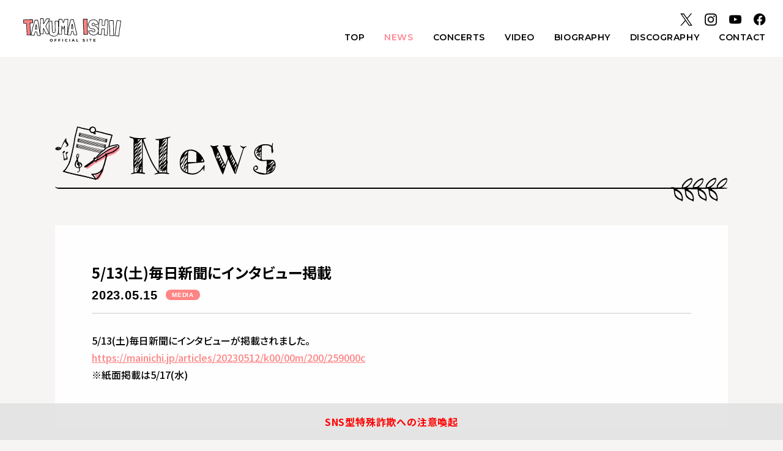

--- FILE ---
content_type: text/html; charset=UTF-8
request_url: https://www.takumaishii.com/125/
body_size: 4377
content:

<!DOCTYPE html>
<html lang="ja">

<head>
<!-- Google Tag Manager -->
<script>(function(w,d,s,l,i){w[l]=w[l]||[];w[l].push({'gtm.start':
new Date().getTime(),event:'gtm.js'});var f=d.getElementsByTagName(s)[0],
j=d.createElement(s),dl=l!='dataLayer'?'&l='+l:'';j.async=true;j.src=
'https://www.googletagmanager.com/gtm.js?id='+i+dl;f.parentNode.insertBefore(j,f);
})(window,document,'script','dataLayer','GTM-58Q7WLD');</script>
<!-- End Google Tag Manager -->


<meta charset="utf-8">
<link rel="canonical" href="https://www.takumaishii.com/125/">
<meta name="viewport" content="width=device-width,initial-scale=1.0">
<meta http-equiv="X-UA-Compatible" content="IE=edge">
<meta name="format-detection" content="telephone=no">

<meta name="description" content="ウィーン在住ピアニスト、クラシック系YouTuber【TAKU-音 TV】、石井琢磨公式サイトです。最新ニュース、コンサート、CD情報など。">

<title>5/13(土)毎日新聞にインタビュー掲載 | 石井琢磨 TAKUMA ISHII OFFICIAL WEBSITE</title>

<!-- Facebook OGP -->
<meta property="og:url" content="https://www.takumaishii.com/125/">
<meta property="og:type" content="website">
<meta property="og:title" content="石井琢磨 TAKUMA ISHII OFFICIAL WEBSITE">
<meta property="og:image" content="https://www.takumaishii.com/wp-content/themes/ishii_takuma/images/ogp.jpg">
<meta property="og:description" content="ウィーン在住ピアニスト、クラシック系YouTuber【TAKU-音 TV】、石井琢磨公式サイトです。最新ニュース、コンサート、CD情報など。">
<meta property="og:locale" content="ja_JP">
<!-- Facebook OGP -->
<!-- Twitter OGP -->
<meta name="twitter:card" content="summary_large_image">
<meta name="twitter:image" content="https://www.takumaishii.com/wp-content/themes/ishii_takuma/images/ogp.jpg">
<!-- Twitter OGP -->


<link rel="shortcut icon" href="https://www.takumaishii.com/wp-content/themes/ishii_takuma/images/favicon.ico"/>

<link href="https://www.takumaishii.com/wp-content/themes/ishii_takuma/css/reset.css" rel="stylesheet" type="text/css" media="all" />
<link href="https://www.takumaishii.com/wp-content/themes/ishii_takuma/css/common.css?0206" rel="stylesheet" type="text/css" media="all" />
<link href="https://www.takumaishii.com/wp-content/themes/ishii_takuma/js/slick/slick.css" rel="stylesheet" type="text/css"/>
<link href="https://www.takumaishii.com/wp-content/themes/ishii_takuma/css/pages.css?0206" rel="stylesheet" type="text/css" media="all" />

<link rel="preconnect" href="https://fonts.googleapis.com">
<link rel="preconnect" href="https://fonts.gstatic.com" crossorigin>
<link href="https://fonts.googleapis.com/css2?family=Montserrat:wght@400;500;600&family=Noto+Sans+JP:wght@400;500;700;900&display=swap" rel="stylesheet">

<meta name='robots' content='max-image-preview:large' />
<link rel='dns-prefetch' href='//s.w.org' />
<link rel="alternate" type="application/rss+xml" title="石井琢磨 TAKUMA ISHII OFFICIAL WEBSITE &raquo; 5/13(土)毎日新聞にインタビュー掲載 のコメントのフィード" href="https://www.takumaishii.com/125/feed/" />
<link rel='stylesheet' id='wp-block-library-css'  href='https://www.takumaishii.com/wp-includes/css/dist/block-library/style.min.css?ver=6.0.11' type='text/css' media='all' />
<style id='global-styles-inline-css' type='text/css'>
body{--wp--preset--color--black: #000000;--wp--preset--color--cyan-bluish-gray: #abb8c3;--wp--preset--color--white: #ffffff;--wp--preset--color--pale-pink: #f78da7;--wp--preset--color--vivid-red: #cf2e2e;--wp--preset--color--luminous-vivid-orange: #ff6900;--wp--preset--color--luminous-vivid-amber: #fcb900;--wp--preset--color--light-green-cyan: #7bdcb5;--wp--preset--color--vivid-green-cyan: #00d084;--wp--preset--color--pale-cyan-blue: #8ed1fc;--wp--preset--color--vivid-cyan-blue: #0693e3;--wp--preset--color--vivid-purple: #9b51e0;--wp--preset--gradient--vivid-cyan-blue-to-vivid-purple: linear-gradient(135deg,rgba(6,147,227,1) 0%,rgb(155,81,224) 100%);--wp--preset--gradient--light-green-cyan-to-vivid-green-cyan: linear-gradient(135deg,rgb(122,220,180) 0%,rgb(0,208,130) 100%);--wp--preset--gradient--luminous-vivid-amber-to-luminous-vivid-orange: linear-gradient(135deg,rgba(252,185,0,1) 0%,rgba(255,105,0,1) 100%);--wp--preset--gradient--luminous-vivid-orange-to-vivid-red: linear-gradient(135deg,rgba(255,105,0,1) 0%,rgb(207,46,46) 100%);--wp--preset--gradient--very-light-gray-to-cyan-bluish-gray: linear-gradient(135deg,rgb(238,238,238) 0%,rgb(169,184,195) 100%);--wp--preset--gradient--cool-to-warm-spectrum: linear-gradient(135deg,rgb(74,234,220) 0%,rgb(151,120,209) 20%,rgb(207,42,186) 40%,rgb(238,44,130) 60%,rgb(251,105,98) 80%,rgb(254,248,76) 100%);--wp--preset--gradient--blush-light-purple: linear-gradient(135deg,rgb(255,206,236) 0%,rgb(152,150,240) 100%);--wp--preset--gradient--blush-bordeaux: linear-gradient(135deg,rgb(254,205,165) 0%,rgb(254,45,45) 50%,rgb(107,0,62) 100%);--wp--preset--gradient--luminous-dusk: linear-gradient(135deg,rgb(255,203,112) 0%,rgb(199,81,192) 50%,rgb(65,88,208) 100%);--wp--preset--gradient--pale-ocean: linear-gradient(135deg,rgb(255,245,203) 0%,rgb(182,227,212) 50%,rgb(51,167,181) 100%);--wp--preset--gradient--electric-grass: linear-gradient(135deg,rgb(202,248,128) 0%,rgb(113,206,126) 100%);--wp--preset--gradient--midnight: linear-gradient(135deg,rgb(2,3,129) 0%,rgb(40,116,252) 100%);--wp--preset--duotone--dark-grayscale: url('#wp-duotone-dark-grayscale');--wp--preset--duotone--grayscale: url('#wp-duotone-grayscale');--wp--preset--duotone--purple-yellow: url('#wp-duotone-purple-yellow');--wp--preset--duotone--blue-red: url('#wp-duotone-blue-red');--wp--preset--duotone--midnight: url('#wp-duotone-midnight');--wp--preset--duotone--magenta-yellow: url('#wp-duotone-magenta-yellow');--wp--preset--duotone--purple-green: url('#wp-duotone-purple-green');--wp--preset--duotone--blue-orange: url('#wp-duotone-blue-orange');--wp--preset--font-size--small: 13px;--wp--preset--font-size--medium: 20px;--wp--preset--font-size--large: 36px;--wp--preset--font-size--x-large: 42px;}.has-black-color{color: var(--wp--preset--color--black) !important;}.has-cyan-bluish-gray-color{color: var(--wp--preset--color--cyan-bluish-gray) !important;}.has-white-color{color: var(--wp--preset--color--white) !important;}.has-pale-pink-color{color: var(--wp--preset--color--pale-pink) !important;}.has-vivid-red-color{color: var(--wp--preset--color--vivid-red) !important;}.has-luminous-vivid-orange-color{color: var(--wp--preset--color--luminous-vivid-orange) !important;}.has-luminous-vivid-amber-color{color: var(--wp--preset--color--luminous-vivid-amber) !important;}.has-light-green-cyan-color{color: var(--wp--preset--color--light-green-cyan) !important;}.has-vivid-green-cyan-color{color: var(--wp--preset--color--vivid-green-cyan) !important;}.has-pale-cyan-blue-color{color: var(--wp--preset--color--pale-cyan-blue) !important;}.has-vivid-cyan-blue-color{color: var(--wp--preset--color--vivid-cyan-blue) !important;}.has-vivid-purple-color{color: var(--wp--preset--color--vivid-purple) !important;}.has-black-background-color{background-color: var(--wp--preset--color--black) !important;}.has-cyan-bluish-gray-background-color{background-color: var(--wp--preset--color--cyan-bluish-gray) !important;}.has-white-background-color{background-color: var(--wp--preset--color--white) !important;}.has-pale-pink-background-color{background-color: var(--wp--preset--color--pale-pink) !important;}.has-vivid-red-background-color{background-color: var(--wp--preset--color--vivid-red) !important;}.has-luminous-vivid-orange-background-color{background-color: var(--wp--preset--color--luminous-vivid-orange) !important;}.has-luminous-vivid-amber-background-color{background-color: var(--wp--preset--color--luminous-vivid-amber) !important;}.has-light-green-cyan-background-color{background-color: var(--wp--preset--color--light-green-cyan) !important;}.has-vivid-green-cyan-background-color{background-color: var(--wp--preset--color--vivid-green-cyan) !important;}.has-pale-cyan-blue-background-color{background-color: var(--wp--preset--color--pale-cyan-blue) !important;}.has-vivid-cyan-blue-background-color{background-color: var(--wp--preset--color--vivid-cyan-blue) !important;}.has-vivid-purple-background-color{background-color: var(--wp--preset--color--vivid-purple) !important;}.has-black-border-color{border-color: var(--wp--preset--color--black) !important;}.has-cyan-bluish-gray-border-color{border-color: var(--wp--preset--color--cyan-bluish-gray) !important;}.has-white-border-color{border-color: var(--wp--preset--color--white) !important;}.has-pale-pink-border-color{border-color: var(--wp--preset--color--pale-pink) !important;}.has-vivid-red-border-color{border-color: var(--wp--preset--color--vivid-red) !important;}.has-luminous-vivid-orange-border-color{border-color: var(--wp--preset--color--luminous-vivid-orange) !important;}.has-luminous-vivid-amber-border-color{border-color: var(--wp--preset--color--luminous-vivid-amber) !important;}.has-light-green-cyan-border-color{border-color: var(--wp--preset--color--light-green-cyan) !important;}.has-vivid-green-cyan-border-color{border-color: var(--wp--preset--color--vivid-green-cyan) !important;}.has-pale-cyan-blue-border-color{border-color: var(--wp--preset--color--pale-cyan-blue) !important;}.has-vivid-cyan-blue-border-color{border-color: var(--wp--preset--color--vivid-cyan-blue) !important;}.has-vivid-purple-border-color{border-color: var(--wp--preset--color--vivid-purple) !important;}.has-vivid-cyan-blue-to-vivid-purple-gradient-background{background: var(--wp--preset--gradient--vivid-cyan-blue-to-vivid-purple) !important;}.has-light-green-cyan-to-vivid-green-cyan-gradient-background{background: var(--wp--preset--gradient--light-green-cyan-to-vivid-green-cyan) !important;}.has-luminous-vivid-amber-to-luminous-vivid-orange-gradient-background{background: var(--wp--preset--gradient--luminous-vivid-amber-to-luminous-vivid-orange) !important;}.has-luminous-vivid-orange-to-vivid-red-gradient-background{background: var(--wp--preset--gradient--luminous-vivid-orange-to-vivid-red) !important;}.has-very-light-gray-to-cyan-bluish-gray-gradient-background{background: var(--wp--preset--gradient--very-light-gray-to-cyan-bluish-gray) !important;}.has-cool-to-warm-spectrum-gradient-background{background: var(--wp--preset--gradient--cool-to-warm-spectrum) !important;}.has-blush-light-purple-gradient-background{background: var(--wp--preset--gradient--blush-light-purple) !important;}.has-blush-bordeaux-gradient-background{background: var(--wp--preset--gradient--blush-bordeaux) !important;}.has-luminous-dusk-gradient-background{background: var(--wp--preset--gradient--luminous-dusk) !important;}.has-pale-ocean-gradient-background{background: var(--wp--preset--gradient--pale-ocean) !important;}.has-electric-grass-gradient-background{background: var(--wp--preset--gradient--electric-grass) !important;}.has-midnight-gradient-background{background: var(--wp--preset--gradient--midnight) !important;}.has-small-font-size{font-size: var(--wp--preset--font-size--small) !important;}.has-medium-font-size{font-size: var(--wp--preset--font-size--medium) !important;}.has-large-font-size{font-size: var(--wp--preset--font-size--large) !important;}.has-x-large-font-size{font-size: var(--wp--preset--font-size--x-large) !important;}
</style>
<link rel='stylesheet' id='contact-form-7-css'  href='https://www.takumaishii.com/wp-content/plugins/contact-form-7/includes/css/styles.css?ver=5.7.3' type='text/css' media='all' />
<link rel="https://api.w.org/" href="https://www.takumaishii.com/wp-json/" /><link rel="alternate" type="application/json" href="https://www.takumaishii.com/wp-json/wp/v2/posts/125" /><link rel="EditURI" type="application/rsd+xml" title="RSD" href="https://www.takumaishii.com/xmlrpc.php?rsd" />
<link rel="wlwmanifest" type="application/wlwmanifest+xml" href="https://www.takumaishii.com/wp-includes/wlwmanifest.xml" /> 
<meta name="generator" content="WordPress 6.0.11" />
<link rel="canonical" href="https://www.takumaishii.com/125/" />
<link rel='shortlink' href='https://www.takumaishii.com/?p=125' />
<link rel="alternate" type="application/json+oembed" href="https://www.takumaishii.com/wp-json/oembed/1.0/embed?url=https%3A%2F%2Fwww.takumaishii.com%2F125%2F" />
<link rel="alternate" type="text/xml+oembed" href="https://www.takumaishii.com/wp-json/oembed/1.0/embed?url=https%3A%2F%2Fwww.takumaishii.com%2F125%2F&#038;format=xml" />
</head>

<body class="in">

<!-- Google Tag Manager (noscript) -->
<noscript><iframe src="https://www.googletagmanager.com/ns.html?id=GTM-58Q7WLD"
height="0" width="0" style="display:none;visibility:hidden"></iframe></noscript>
<!-- End Google Tag Manager (noscript) -->

<div id="container">

<!--****************************** HEADER ******************************-->
<header class="clearfix">
<h1><a href="https://www.takumaishii.com"><img src="https://www.takumaishii.com/wp-content/themes/ishii_takuma/images/logo.svg" alt="TAKUMA ISHII OFFICIAL SITE"></a></h1>

  <div class="toggle_nav">
  <div class="nav_trigger"><span class="nav_icon"></span></div>
    <nav class="nav">
      <ul class="global">
						  <li><a href="https://www.takumaishii.com" >TOP</a></li>
        <li><a href="https://www.takumaishii.com/news"  class="active">NEWS</a></li>
        <li><a href="https://www.takumaishii.com/concerts" >CONCERTS</a></li>
        <li><a href="https://www.youtube.com/@TakuonTV" target="_blank">VIDEO</a></li>
        <li><a href="https://www.takumaishii.com/biography" >BIOGRAPHY</a></li>
        <li><a href="https://www.takumaishii.com/discography" >DISCOGRAPHY</a></li>
        <li>
        <a href="https://www.takumaishii.com/contact" class="">CONTACT</a>
<!--
        <a class=" sp_only toggle_btn ">CONTACT</a>
            <ul class="accordion">
                 <li><a href="https://www.takumaishii.com/contact">メッセージ</a></li>
                 <li><a href="https://www.takumaishii.com/contact_work">出演/取材依頼</a></li>
				 <li><a href="https://www.takumaishii.com/contact_fanletter">ファンレター</a></li>
           </ul>
-->
        </li>
		<li>
<ul class="sns">
<li><a href="https://twitter.com/Takuma__Ishii" target="_blank"><img src="https://www.takumaishii.com/wp-content/themes/ishii_takuma/images/icon_x.svg" alt="X"></a></li>
<li><a href="https://www.instagram.com/takuma__ishii/" target="_blank"><img src="https://www.takumaishii.com/wp-content/themes/ishii_takuma/images/icon_insta.png" alt="Instagram"></a></li>
<li><a href="https://www.youtube.com/c/TakuonTV/featured" target="_blank"><img src="https://www.takumaishii.com/wp-content/themes/ishii_takuma/images/icon_tube.png" alt="Youtube"></a></li>
<li><a href="https://www.facebook.com/takuma.ishii.31" target="_blank"><img src="https://www.takumaishii.com/wp-content/themes/ishii_takuma/images/icon_fb.png" alt="Facebook"></a></li>
</ul>								
		</li>
      </ul>
    </nav>
  </div>
</header>
<!--****************************** HEADER ******************************-->

<!--****************************** MAIN ******************************-->

<main>



<!--news-->
<section id="news_in">
<div class="container">

<h2 class="page_tit"><img src="https://www.takumaishii.com/wp-content/themes/ishii_takuma/images/tit_news.svg" alt="News"></h2>


<!--single-->
<div class="single">

<h3 class="tit">5/13(土)毎日新聞にインタビュー掲載</h3>

<div class="date">2023.05.15<span class="tag"><ul class="post-categories">
	<li><a href="https://www.takumaishii.com/category/media/" rel="category tag">MEDIA</a></li></ul></span>
</div>

<div class="txt_box">
<p>5/13(土)毎日新聞にインタビューが掲載されました。<br />
<a href="https://mainichi.jp/articles/20230512/k00/00m/200/259000c">https://mainichi.jp/articles/20230512/k00/00m/200/259000c</a><br />
※紙面掲載は5/17(水)</p>
</div>


</div>
<!--single-->


<a href="https://www.takumaishii.com/news" class="more_btn" style="opacity:1;">BACK</a>

</div>
</section>
<!--news-->




</main>
<!--****************************** MAIN ******************************-->


<!--****************************** FOOTER ******************************-->
<footer class="clearfix">

<ul class="foot_sns">
<li><a href="https://twitter.com/Takuma__Ishii" target="_blank"><img src="https://www.takumaishii.com/wp-content/themes/ishii_takuma/images/icon_x.svg" alt="X"></a></li>
<li><a href="https://www.instagram.com/takuma__ishii/" target="_blank"><img src="https://www.takumaishii.com/wp-content/themes/ishii_takuma/images/icon_insta.png" alt="Instagram"></a></li>
<li><a href="https://www.youtube.com/c/TakuonTV/featured" target="_blank"><img src="https://www.takumaishii.com/wp-content/themes/ishii_takuma/images/icon_tube.png" alt="YouTube"></a></li>
<li><a href="https://www.facebook.com/takuma.ishii.31" target="_blank"><img src="https://www.takumaishii.com/wp-content/themes/ishii_takuma/images/icon_fb.png" alt="Facebook"></a></li>
</ul>

<small class="foot_copy">
© 2026 Takuma Ishii. All Rights Reserved.
</small>

</footer>
<!--****************************** FOOTER ******************************-->


<a href="https://agent.eplus.jp/news/277" target="_blank" class="cmn_fix_bnr">SNS型特殊詐欺への注意喚起</a>


</div><!--fade_container-->

<script src="https://www.takumaishii.com/wp-content/themes/ishii_takuma/js/jquery.min.js"></script>
<script type="text/javascript" src="https://www.takumaishii.com/wp-content/themes/ishii_takuma/js/jquery.easing.1.3.js"></script>
<script type="text/javascript" src="https://www.takumaishii.com/wp-content/themes/ishii_takuma/js/jquery.colorbox.js"></script>
<script type="text/javascript" src="https://www.takumaishii.com/wp-content/themes/ishii_takuma/js/jquery.matchHeight.js"></script>
<script type="text/javascript" src="https://www.takumaishii.com/wp-content/themes/ishii_takuma/js/slick/slick.min.js"></script>
<script type="text/javascript" src="https://www.takumaishii.com/wp-content/themes/ishii_takuma/js/script.js?0629"></script>




<script>
  
$(function() {
	$('#videos li').matchHeight();
	$('#videos li h3').matchHeight();
    $('.disco_contents li').matchHeight();
    $('.disco_contents li dt').matchHeight();
});
</script>


<script type='text/javascript' src='https://www.takumaishii.com/wp-content/plugins/contact-form-7/includes/swv/js/index.js?ver=5.7.3' id='swv-js'></script>
<script type='text/javascript' id='contact-form-7-js-extra'>
/* <![CDATA[ */
var wpcf7 = {"api":{"root":"https:\/\/www.takumaishii.com\/wp-json\/","namespace":"contact-form-7\/v1"}};
/* ]]> */
</script>
<script type='text/javascript' src='https://www.takumaishii.com/wp-content/plugins/contact-form-7/includes/js/index.js?ver=5.7.3' id='contact-form-7-js'></script>
<script type='text/javascript' src='https://www.google.com/recaptcha/api.js?render=6Leh3jkkAAAAAMX8AlKKaq7jY4H8vG-WWN07tOpl&#038;ver=3.0' id='google-recaptcha-js'></script>
<script type='text/javascript' src='https://www.takumaishii.com/wp-includes/js/dist/vendor/regenerator-runtime.min.js?ver=0.13.9' id='regenerator-runtime-js'></script>
<script type='text/javascript' src='https://www.takumaishii.com/wp-includes/js/dist/vendor/wp-polyfill.min.js?ver=3.15.0' id='wp-polyfill-js'></script>
<script type='text/javascript' id='wpcf7-recaptcha-js-extra'>
/* <![CDATA[ */
var wpcf7_recaptcha = {"sitekey":"6Leh3jkkAAAAAMX8AlKKaq7jY4H8vG-WWN07tOpl","actions":{"homepage":"homepage","contactform":"contactform"}};
/* ]]> */
</script>
<script type='text/javascript' src='https://www.takumaishii.com/wp-content/plugins/contact-form-7/modules/recaptcha/index.js?ver=5.7.3' id='wpcf7-recaptcha-js'></script>
</body>
</html>

--- FILE ---
content_type: text/html; charset=utf-8
request_url: https://www.google.com/recaptcha/api2/anchor?ar=1&k=6Leh3jkkAAAAAMX8AlKKaq7jY4H8vG-WWN07tOpl&co=aHR0cHM6Ly93d3cudGFrdW1haXNoaWkuY29tOjQ0Mw..&hl=en&v=PoyoqOPhxBO7pBk68S4YbpHZ&size=invisible&anchor-ms=20000&execute-ms=30000&cb=x56odt6nu9ih
body_size: 48453
content:
<!DOCTYPE HTML><html dir="ltr" lang="en"><head><meta http-equiv="Content-Type" content="text/html; charset=UTF-8">
<meta http-equiv="X-UA-Compatible" content="IE=edge">
<title>reCAPTCHA</title>
<style type="text/css">
/* cyrillic-ext */
@font-face {
  font-family: 'Roboto';
  font-style: normal;
  font-weight: 400;
  font-stretch: 100%;
  src: url(//fonts.gstatic.com/s/roboto/v48/KFO7CnqEu92Fr1ME7kSn66aGLdTylUAMa3GUBHMdazTgWw.woff2) format('woff2');
  unicode-range: U+0460-052F, U+1C80-1C8A, U+20B4, U+2DE0-2DFF, U+A640-A69F, U+FE2E-FE2F;
}
/* cyrillic */
@font-face {
  font-family: 'Roboto';
  font-style: normal;
  font-weight: 400;
  font-stretch: 100%;
  src: url(//fonts.gstatic.com/s/roboto/v48/KFO7CnqEu92Fr1ME7kSn66aGLdTylUAMa3iUBHMdazTgWw.woff2) format('woff2');
  unicode-range: U+0301, U+0400-045F, U+0490-0491, U+04B0-04B1, U+2116;
}
/* greek-ext */
@font-face {
  font-family: 'Roboto';
  font-style: normal;
  font-weight: 400;
  font-stretch: 100%;
  src: url(//fonts.gstatic.com/s/roboto/v48/KFO7CnqEu92Fr1ME7kSn66aGLdTylUAMa3CUBHMdazTgWw.woff2) format('woff2');
  unicode-range: U+1F00-1FFF;
}
/* greek */
@font-face {
  font-family: 'Roboto';
  font-style: normal;
  font-weight: 400;
  font-stretch: 100%;
  src: url(//fonts.gstatic.com/s/roboto/v48/KFO7CnqEu92Fr1ME7kSn66aGLdTylUAMa3-UBHMdazTgWw.woff2) format('woff2');
  unicode-range: U+0370-0377, U+037A-037F, U+0384-038A, U+038C, U+038E-03A1, U+03A3-03FF;
}
/* math */
@font-face {
  font-family: 'Roboto';
  font-style: normal;
  font-weight: 400;
  font-stretch: 100%;
  src: url(//fonts.gstatic.com/s/roboto/v48/KFO7CnqEu92Fr1ME7kSn66aGLdTylUAMawCUBHMdazTgWw.woff2) format('woff2');
  unicode-range: U+0302-0303, U+0305, U+0307-0308, U+0310, U+0312, U+0315, U+031A, U+0326-0327, U+032C, U+032F-0330, U+0332-0333, U+0338, U+033A, U+0346, U+034D, U+0391-03A1, U+03A3-03A9, U+03B1-03C9, U+03D1, U+03D5-03D6, U+03F0-03F1, U+03F4-03F5, U+2016-2017, U+2034-2038, U+203C, U+2040, U+2043, U+2047, U+2050, U+2057, U+205F, U+2070-2071, U+2074-208E, U+2090-209C, U+20D0-20DC, U+20E1, U+20E5-20EF, U+2100-2112, U+2114-2115, U+2117-2121, U+2123-214F, U+2190, U+2192, U+2194-21AE, U+21B0-21E5, U+21F1-21F2, U+21F4-2211, U+2213-2214, U+2216-22FF, U+2308-230B, U+2310, U+2319, U+231C-2321, U+2336-237A, U+237C, U+2395, U+239B-23B7, U+23D0, U+23DC-23E1, U+2474-2475, U+25AF, U+25B3, U+25B7, U+25BD, U+25C1, U+25CA, U+25CC, U+25FB, U+266D-266F, U+27C0-27FF, U+2900-2AFF, U+2B0E-2B11, U+2B30-2B4C, U+2BFE, U+3030, U+FF5B, U+FF5D, U+1D400-1D7FF, U+1EE00-1EEFF;
}
/* symbols */
@font-face {
  font-family: 'Roboto';
  font-style: normal;
  font-weight: 400;
  font-stretch: 100%;
  src: url(//fonts.gstatic.com/s/roboto/v48/KFO7CnqEu92Fr1ME7kSn66aGLdTylUAMaxKUBHMdazTgWw.woff2) format('woff2');
  unicode-range: U+0001-000C, U+000E-001F, U+007F-009F, U+20DD-20E0, U+20E2-20E4, U+2150-218F, U+2190, U+2192, U+2194-2199, U+21AF, U+21E6-21F0, U+21F3, U+2218-2219, U+2299, U+22C4-22C6, U+2300-243F, U+2440-244A, U+2460-24FF, U+25A0-27BF, U+2800-28FF, U+2921-2922, U+2981, U+29BF, U+29EB, U+2B00-2BFF, U+4DC0-4DFF, U+FFF9-FFFB, U+10140-1018E, U+10190-1019C, U+101A0, U+101D0-101FD, U+102E0-102FB, U+10E60-10E7E, U+1D2C0-1D2D3, U+1D2E0-1D37F, U+1F000-1F0FF, U+1F100-1F1AD, U+1F1E6-1F1FF, U+1F30D-1F30F, U+1F315, U+1F31C, U+1F31E, U+1F320-1F32C, U+1F336, U+1F378, U+1F37D, U+1F382, U+1F393-1F39F, U+1F3A7-1F3A8, U+1F3AC-1F3AF, U+1F3C2, U+1F3C4-1F3C6, U+1F3CA-1F3CE, U+1F3D4-1F3E0, U+1F3ED, U+1F3F1-1F3F3, U+1F3F5-1F3F7, U+1F408, U+1F415, U+1F41F, U+1F426, U+1F43F, U+1F441-1F442, U+1F444, U+1F446-1F449, U+1F44C-1F44E, U+1F453, U+1F46A, U+1F47D, U+1F4A3, U+1F4B0, U+1F4B3, U+1F4B9, U+1F4BB, U+1F4BF, U+1F4C8-1F4CB, U+1F4D6, U+1F4DA, U+1F4DF, U+1F4E3-1F4E6, U+1F4EA-1F4ED, U+1F4F7, U+1F4F9-1F4FB, U+1F4FD-1F4FE, U+1F503, U+1F507-1F50B, U+1F50D, U+1F512-1F513, U+1F53E-1F54A, U+1F54F-1F5FA, U+1F610, U+1F650-1F67F, U+1F687, U+1F68D, U+1F691, U+1F694, U+1F698, U+1F6AD, U+1F6B2, U+1F6B9-1F6BA, U+1F6BC, U+1F6C6-1F6CF, U+1F6D3-1F6D7, U+1F6E0-1F6EA, U+1F6F0-1F6F3, U+1F6F7-1F6FC, U+1F700-1F7FF, U+1F800-1F80B, U+1F810-1F847, U+1F850-1F859, U+1F860-1F887, U+1F890-1F8AD, U+1F8B0-1F8BB, U+1F8C0-1F8C1, U+1F900-1F90B, U+1F93B, U+1F946, U+1F984, U+1F996, U+1F9E9, U+1FA00-1FA6F, U+1FA70-1FA7C, U+1FA80-1FA89, U+1FA8F-1FAC6, U+1FACE-1FADC, U+1FADF-1FAE9, U+1FAF0-1FAF8, U+1FB00-1FBFF;
}
/* vietnamese */
@font-face {
  font-family: 'Roboto';
  font-style: normal;
  font-weight: 400;
  font-stretch: 100%;
  src: url(//fonts.gstatic.com/s/roboto/v48/KFO7CnqEu92Fr1ME7kSn66aGLdTylUAMa3OUBHMdazTgWw.woff2) format('woff2');
  unicode-range: U+0102-0103, U+0110-0111, U+0128-0129, U+0168-0169, U+01A0-01A1, U+01AF-01B0, U+0300-0301, U+0303-0304, U+0308-0309, U+0323, U+0329, U+1EA0-1EF9, U+20AB;
}
/* latin-ext */
@font-face {
  font-family: 'Roboto';
  font-style: normal;
  font-weight: 400;
  font-stretch: 100%;
  src: url(//fonts.gstatic.com/s/roboto/v48/KFO7CnqEu92Fr1ME7kSn66aGLdTylUAMa3KUBHMdazTgWw.woff2) format('woff2');
  unicode-range: U+0100-02BA, U+02BD-02C5, U+02C7-02CC, U+02CE-02D7, U+02DD-02FF, U+0304, U+0308, U+0329, U+1D00-1DBF, U+1E00-1E9F, U+1EF2-1EFF, U+2020, U+20A0-20AB, U+20AD-20C0, U+2113, U+2C60-2C7F, U+A720-A7FF;
}
/* latin */
@font-face {
  font-family: 'Roboto';
  font-style: normal;
  font-weight: 400;
  font-stretch: 100%;
  src: url(//fonts.gstatic.com/s/roboto/v48/KFO7CnqEu92Fr1ME7kSn66aGLdTylUAMa3yUBHMdazQ.woff2) format('woff2');
  unicode-range: U+0000-00FF, U+0131, U+0152-0153, U+02BB-02BC, U+02C6, U+02DA, U+02DC, U+0304, U+0308, U+0329, U+2000-206F, U+20AC, U+2122, U+2191, U+2193, U+2212, U+2215, U+FEFF, U+FFFD;
}
/* cyrillic-ext */
@font-face {
  font-family: 'Roboto';
  font-style: normal;
  font-weight: 500;
  font-stretch: 100%;
  src: url(//fonts.gstatic.com/s/roboto/v48/KFO7CnqEu92Fr1ME7kSn66aGLdTylUAMa3GUBHMdazTgWw.woff2) format('woff2');
  unicode-range: U+0460-052F, U+1C80-1C8A, U+20B4, U+2DE0-2DFF, U+A640-A69F, U+FE2E-FE2F;
}
/* cyrillic */
@font-face {
  font-family: 'Roboto';
  font-style: normal;
  font-weight: 500;
  font-stretch: 100%;
  src: url(//fonts.gstatic.com/s/roboto/v48/KFO7CnqEu92Fr1ME7kSn66aGLdTylUAMa3iUBHMdazTgWw.woff2) format('woff2');
  unicode-range: U+0301, U+0400-045F, U+0490-0491, U+04B0-04B1, U+2116;
}
/* greek-ext */
@font-face {
  font-family: 'Roboto';
  font-style: normal;
  font-weight: 500;
  font-stretch: 100%;
  src: url(//fonts.gstatic.com/s/roboto/v48/KFO7CnqEu92Fr1ME7kSn66aGLdTylUAMa3CUBHMdazTgWw.woff2) format('woff2');
  unicode-range: U+1F00-1FFF;
}
/* greek */
@font-face {
  font-family: 'Roboto';
  font-style: normal;
  font-weight: 500;
  font-stretch: 100%;
  src: url(//fonts.gstatic.com/s/roboto/v48/KFO7CnqEu92Fr1ME7kSn66aGLdTylUAMa3-UBHMdazTgWw.woff2) format('woff2');
  unicode-range: U+0370-0377, U+037A-037F, U+0384-038A, U+038C, U+038E-03A1, U+03A3-03FF;
}
/* math */
@font-face {
  font-family: 'Roboto';
  font-style: normal;
  font-weight: 500;
  font-stretch: 100%;
  src: url(//fonts.gstatic.com/s/roboto/v48/KFO7CnqEu92Fr1ME7kSn66aGLdTylUAMawCUBHMdazTgWw.woff2) format('woff2');
  unicode-range: U+0302-0303, U+0305, U+0307-0308, U+0310, U+0312, U+0315, U+031A, U+0326-0327, U+032C, U+032F-0330, U+0332-0333, U+0338, U+033A, U+0346, U+034D, U+0391-03A1, U+03A3-03A9, U+03B1-03C9, U+03D1, U+03D5-03D6, U+03F0-03F1, U+03F4-03F5, U+2016-2017, U+2034-2038, U+203C, U+2040, U+2043, U+2047, U+2050, U+2057, U+205F, U+2070-2071, U+2074-208E, U+2090-209C, U+20D0-20DC, U+20E1, U+20E5-20EF, U+2100-2112, U+2114-2115, U+2117-2121, U+2123-214F, U+2190, U+2192, U+2194-21AE, U+21B0-21E5, U+21F1-21F2, U+21F4-2211, U+2213-2214, U+2216-22FF, U+2308-230B, U+2310, U+2319, U+231C-2321, U+2336-237A, U+237C, U+2395, U+239B-23B7, U+23D0, U+23DC-23E1, U+2474-2475, U+25AF, U+25B3, U+25B7, U+25BD, U+25C1, U+25CA, U+25CC, U+25FB, U+266D-266F, U+27C0-27FF, U+2900-2AFF, U+2B0E-2B11, U+2B30-2B4C, U+2BFE, U+3030, U+FF5B, U+FF5D, U+1D400-1D7FF, U+1EE00-1EEFF;
}
/* symbols */
@font-face {
  font-family: 'Roboto';
  font-style: normal;
  font-weight: 500;
  font-stretch: 100%;
  src: url(//fonts.gstatic.com/s/roboto/v48/KFO7CnqEu92Fr1ME7kSn66aGLdTylUAMaxKUBHMdazTgWw.woff2) format('woff2');
  unicode-range: U+0001-000C, U+000E-001F, U+007F-009F, U+20DD-20E0, U+20E2-20E4, U+2150-218F, U+2190, U+2192, U+2194-2199, U+21AF, U+21E6-21F0, U+21F3, U+2218-2219, U+2299, U+22C4-22C6, U+2300-243F, U+2440-244A, U+2460-24FF, U+25A0-27BF, U+2800-28FF, U+2921-2922, U+2981, U+29BF, U+29EB, U+2B00-2BFF, U+4DC0-4DFF, U+FFF9-FFFB, U+10140-1018E, U+10190-1019C, U+101A0, U+101D0-101FD, U+102E0-102FB, U+10E60-10E7E, U+1D2C0-1D2D3, U+1D2E0-1D37F, U+1F000-1F0FF, U+1F100-1F1AD, U+1F1E6-1F1FF, U+1F30D-1F30F, U+1F315, U+1F31C, U+1F31E, U+1F320-1F32C, U+1F336, U+1F378, U+1F37D, U+1F382, U+1F393-1F39F, U+1F3A7-1F3A8, U+1F3AC-1F3AF, U+1F3C2, U+1F3C4-1F3C6, U+1F3CA-1F3CE, U+1F3D4-1F3E0, U+1F3ED, U+1F3F1-1F3F3, U+1F3F5-1F3F7, U+1F408, U+1F415, U+1F41F, U+1F426, U+1F43F, U+1F441-1F442, U+1F444, U+1F446-1F449, U+1F44C-1F44E, U+1F453, U+1F46A, U+1F47D, U+1F4A3, U+1F4B0, U+1F4B3, U+1F4B9, U+1F4BB, U+1F4BF, U+1F4C8-1F4CB, U+1F4D6, U+1F4DA, U+1F4DF, U+1F4E3-1F4E6, U+1F4EA-1F4ED, U+1F4F7, U+1F4F9-1F4FB, U+1F4FD-1F4FE, U+1F503, U+1F507-1F50B, U+1F50D, U+1F512-1F513, U+1F53E-1F54A, U+1F54F-1F5FA, U+1F610, U+1F650-1F67F, U+1F687, U+1F68D, U+1F691, U+1F694, U+1F698, U+1F6AD, U+1F6B2, U+1F6B9-1F6BA, U+1F6BC, U+1F6C6-1F6CF, U+1F6D3-1F6D7, U+1F6E0-1F6EA, U+1F6F0-1F6F3, U+1F6F7-1F6FC, U+1F700-1F7FF, U+1F800-1F80B, U+1F810-1F847, U+1F850-1F859, U+1F860-1F887, U+1F890-1F8AD, U+1F8B0-1F8BB, U+1F8C0-1F8C1, U+1F900-1F90B, U+1F93B, U+1F946, U+1F984, U+1F996, U+1F9E9, U+1FA00-1FA6F, U+1FA70-1FA7C, U+1FA80-1FA89, U+1FA8F-1FAC6, U+1FACE-1FADC, U+1FADF-1FAE9, U+1FAF0-1FAF8, U+1FB00-1FBFF;
}
/* vietnamese */
@font-face {
  font-family: 'Roboto';
  font-style: normal;
  font-weight: 500;
  font-stretch: 100%;
  src: url(//fonts.gstatic.com/s/roboto/v48/KFO7CnqEu92Fr1ME7kSn66aGLdTylUAMa3OUBHMdazTgWw.woff2) format('woff2');
  unicode-range: U+0102-0103, U+0110-0111, U+0128-0129, U+0168-0169, U+01A0-01A1, U+01AF-01B0, U+0300-0301, U+0303-0304, U+0308-0309, U+0323, U+0329, U+1EA0-1EF9, U+20AB;
}
/* latin-ext */
@font-face {
  font-family: 'Roboto';
  font-style: normal;
  font-weight: 500;
  font-stretch: 100%;
  src: url(//fonts.gstatic.com/s/roboto/v48/KFO7CnqEu92Fr1ME7kSn66aGLdTylUAMa3KUBHMdazTgWw.woff2) format('woff2');
  unicode-range: U+0100-02BA, U+02BD-02C5, U+02C7-02CC, U+02CE-02D7, U+02DD-02FF, U+0304, U+0308, U+0329, U+1D00-1DBF, U+1E00-1E9F, U+1EF2-1EFF, U+2020, U+20A0-20AB, U+20AD-20C0, U+2113, U+2C60-2C7F, U+A720-A7FF;
}
/* latin */
@font-face {
  font-family: 'Roboto';
  font-style: normal;
  font-weight: 500;
  font-stretch: 100%;
  src: url(//fonts.gstatic.com/s/roboto/v48/KFO7CnqEu92Fr1ME7kSn66aGLdTylUAMa3yUBHMdazQ.woff2) format('woff2');
  unicode-range: U+0000-00FF, U+0131, U+0152-0153, U+02BB-02BC, U+02C6, U+02DA, U+02DC, U+0304, U+0308, U+0329, U+2000-206F, U+20AC, U+2122, U+2191, U+2193, U+2212, U+2215, U+FEFF, U+FFFD;
}
/* cyrillic-ext */
@font-face {
  font-family: 'Roboto';
  font-style: normal;
  font-weight: 900;
  font-stretch: 100%;
  src: url(//fonts.gstatic.com/s/roboto/v48/KFO7CnqEu92Fr1ME7kSn66aGLdTylUAMa3GUBHMdazTgWw.woff2) format('woff2');
  unicode-range: U+0460-052F, U+1C80-1C8A, U+20B4, U+2DE0-2DFF, U+A640-A69F, U+FE2E-FE2F;
}
/* cyrillic */
@font-face {
  font-family: 'Roboto';
  font-style: normal;
  font-weight: 900;
  font-stretch: 100%;
  src: url(//fonts.gstatic.com/s/roboto/v48/KFO7CnqEu92Fr1ME7kSn66aGLdTylUAMa3iUBHMdazTgWw.woff2) format('woff2');
  unicode-range: U+0301, U+0400-045F, U+0490-0491, U+04B0-04B1, U+2116;
}
/* greek-ext */
@font-face {
  font-family: 'Roboto';
  font-style: normal;
  font-weight: 900;
  font-stretch: 100%;
  src: url(//fonts.gstatic.com/s/roboto/v48/KFO7CnqEu92Fr1ME7kSn66aGLdTylUAMa3CUBHMdazTgWw.woff2) format('woff2');
  unicode-range: U+1F00-1FFF;
}
/* greek */
@font-face {
  font-family: 'Roboto';
  font-style: normal;
  font-weight: 900;
  font-stretch: 100%;
  src: url(//fonts.gstatic.com/s/roboto/v48/KFO7CnqEu92Fr1ME7kSn66aGLdTylUAMa3-UBHMdazTgWw.woff2) format('woff2');
  unicode-range: U+0370-0377, U+037A-037F, U+0384-038A, U+038C, U+038E-03A1, U+03A3-03FF;
}
/* math */
@font-face {
  font-family: 'Roboto';
  font-style: normal;
  font-weight: 900;
  font-stretch: 100%;
  src: url(//fonts.gstatic.com/s/roboto/v48/KFO7CnqEu92Fr1ME7kSn66aGLdTylUAMawCUBHMdazTgWw.woff2) format('woff2');
  unicode-range: U+0302-0303, U+0305, U+0307-0308, U+0310, U+0312, U+0315, U+031A, U+0326-0327, U+032C, U+032F-0330, U+0332-0333, U+0338, U+033A, U+0346, U+034D, U+0391-03A1, U+03A3-03A9, U+03B1-03C9, U+03D1, U+03D5-03D6, U+03F0-03F1, U+03F4-03F5, U+2016-2017, U+2034-2038, U+203C, U+2040, U+2043, U+2047, U+2050, U+2057, U+205F, U+2070-2071, U+2074-208E, U+2090-209C, U+20D0-20DC, U+20E1, U+20E5-20EF, U+2100-2112, U+2114-2115, U+2117-2121, U+2123-214F, U+2190, U+2192, U+2194-21AE, U+21B0-21E5, U+21F1-21F2, U+21F4-2211, U+2213-2214, U+2216-22FF, U+2308-230B, U+2310, U+2319, U+231C-2321, U+2336-237A, U+237C, U+2395, U+239B-23B7, U+23D0, U+23DC-23E1, U+2474-2475, U+25AF, U+25B3, U+25B7, U+25BD, U+25C1, U+25CA, U+25CC, U+25FB, U+266D-266F, U+27C0-27FF, U+2900-2AFF, U+2B0E-2B11, U+2B30-2B4C, U+2BFE, U+3030, U+FF5B, U+FF5D, U+1D400-1D7FF, U+1EE00-1EEFF;
}
/* symbols */
@font-face {
  font-family: 'Roboto';
  font-style: normal;
  font-weight: 900;
  font-stretch: 100%;
  src: url(//fonts.gstatic.com/s/roboto/v48/KFO7CnqEu92Fr1ME7kSn66aGLdTylUAMaxKUBHMdazTgWw.woff2) format('woff2');
  unicode-range: U+0001-000C, U+000E-001F, U+007F-009F, U+20DD-20E0, U+20E2-20E4, U+2150-218F, U+2190, U+2192, U+2194-2199, U+21AF, U+21E6-21F0, U+21F3, U+2218-2219, U+2299, U+22C4-22C6, U+2300-243F, U+2440-244A, U+2460-24FF, U+25A0-27BF, U+2800-28FF, U+2921-2922, U+2981, U+29BF, U+29EB, U+2B00-2BFF, U+4DC0-4DFF, U+FFF9-FFFB, U+10140-1018E, U+10190-1019C, U+101A0, U+101D0-101FD, U+102E0-102FB, U+10E60-10E7E, U+1D2C0-1D2D3, U+1D2E0-1D37F, U+1F000-1F0FF, U+1F100-1F1AD, U+1F1E6-1F1FF, U+1F30D-1F30F, U+1F315, U+1F31C, U+1F31E, U+1F320-1F32C, U+1F336, U+1F378, U+1F37D, U+1F382, U+1F393-1F39F, U+1F3A7-1F3A8, U+1F3AC-1F3AF, U+1F3C2, U+1F3C4-1F3C6, U+1F3CA-1F3CE, U+1F3D4-1F3E0, U+1F3ED, U+1F3F1-1F3F3, U+1F3F5-1F3F7, U+1F408, U+1F415, U+1F41F, U+1F426, U+1F43F, U+1F441-1F442, U+1F444, U+1F446-1F449, U+1F44C-1F44E, U+1F453, U+1F46A, U+1F47D, U+1F4A3, U+1F4B0, U+1F4B3, U+1F4B9, U+1F4BB, U+1F4BF, U+1F4C8-1F4CB, U+1F4D6, U+1F4DA, U+1F4DF, U+1F4E3-1F4E6, U+1F4EA-1F4ED, U+1F4F7, U+1F4F9-1F4FB, U+1F4FD-1F4FE, U+1F503, U+1F507-1F50B, U+1F50D, U+1F512-1F513, U+1F53E-1F54A, U+1F54F-1F5FA, U+1F610, U+1F650-1F67F, U+1F687, U+1F68D, U+1F691, U+1F694, U+1F698, U+1F6AD, U+1F6B2, U+1F6B9-1F6BA, U+1F6BC, U+1F6C6-1F6CF, U+1F6D3-1F6D7, U+1F6E0-1F6EA, U+1F6F0-1F6F3, U+1F6F7-1F6FC, U+1F700-1F7FF, U+1F800-1F80B, U+1F810-1F847, U+1F850-1F859, U+1F860-1F887, U+1F890-1F8AD, U+1F8B0-1F8BB, U+1F8C0-1F8C1, U+1F900-1F90B, U+1F93B, U+1F946, U+1F984, U+1F996, U+1F9E9, U+1FA00-1FA6F, U+1FA70-1FA7C, U+1FA80-1FA89, U+1FA8F-1FAC6, U+1FACE-1FADC, U+1FADF-1FAE9, U+1FAF0-1FAF8, U+1FB00-1FBFF;
}
/* vietnamese */
@font-face {
  font-family: 'Roboto';
  font-style: normal;
  font-weight: 900;
  font-stretch: 100%;
  src: url(//fonts.gstatic.com/s/roboto/v48/KFO7CnqEu92Fr1ME7kSn66aGLdTylUAMa3OUBHMdazTgWw.woff2) format('woff2');
  unicode-range: U+0102-0103, U+0110-0111, U+0128-0129, U+0168-0169, U+01A0-01A1, U+01AF-01B0, U+0300-0301, U+0303-0304, U+0308-0309, U+0323, U+0329, U+1EA0-1EF9, U+20AB;
}
/* latin-ext */
@font-face {
  font-family: 'Roboto';
  font-style: normal;
  font-weight: 900;
  font-stretch: 100%;
  src: url(//fonts.gstatic.com/s/roboto/v48/KFO7CnqEu92Fr1ME7kSn66aGLdTylUAMa3KUBHMdazTgWw.woff2) format('woff2');
  unicode-range: U+0100-02BA, U+02BD-02C5, U+02C7-02CC, U+02CE-02D7, U+02DD-02FF, U+0304, U+0308, U+0329, U+1D00-1DBF, U+1E00-1E9F, U+1EF2-1EFF, U+2020, U+20A0-20AB, U+20AD-20C0, U+2113, U+2C60-2C7F, U+A720-A7FF;
}
/* latin */
@font-face {
  font-family: 'Roboto';
  font-style: normal;
  font-weight: 900;
  font-stretch: 100%;
  src: url(//fonts.gstatic.com/s/roboto/v48/KFO7CnqEu92Fr1ME7kSn66aGLdTylUAMa3yUBHMdazQ.woff2) format('woff2');
  unicode-range: U+0000-00FF, U+0131, U+0152-0153, U+02BB-02BC, U+02C6, U+02DA, U+02DC, U+0304, U+0308, U+0329, U+2000-206F, U+20AC, U+2122, U+2191, U+2193, U+2212, U+2215, U+FEFF, U+FFFD;
}

</style>
<link rel="stylesheet" type="text/css" href="https://www.gstatic.com/recaptcha/releases/PoyoqOPhxBO7pBk68S4YbpHZ/styles__ltr.css">
<script nonce="wGKliBrrePk1pko_F1VAKw" type="text/javascript">window['__recaptcha_api'] = 'https://www.google.com/recaptcha/api2/';</script>
<script type="text/javascript" src="https://www.gstatic.com/recaptcha/releases/PoyoqOPhxBO7pBk68S4YbpHZ/recaptcha__en.js" nonce="wGKliBrrePk1pko_F1VAKw">
      
    </script></head>
<body><div id="rc-anchor-alert" class="rc-anchor-alert"></div>
<input type="hidden" id="recaptcha-token" value="[base64]">
<script type="text/javascript" nonce="wGKliBrrePk1pko_F1VAKw">
      recaptcha.anchor.Main.init("[\x22ainput\x22,[\x22bgdata\x22,\x22\x22,\[base64]/[base64]/[base64]/KE4oMTI0LHYsdi5HKSxMWihsLHYpKTpOKDEyNCx2LGwpLFYpLHYpLFQpKSxGKDE3MSx2KX0scjc9ZnVuY3Rpb24obCl7cmV0dXJuIGx9LEM9ZnVuY3Rpb24obCxWLHYpe04odixsLFYpLFZbYWtdPTI3OTZ9LG49ZnVuY3Rpb24obCxWKXtWLlg9KChWLlg/[base64]/[base64]/[base64]/[base64]/[base64]/[base64]/[base64]/[base64]/[base64]/[base64]/[base64]\\u003d\x22,\[base64]\\u003d\\u003d\x22,\x22w7VaAsO/eWLCvFdXw4w+HD9iLUzCqMKmwoYeUcOrw77Dq8O1w7BFVwpxKsOsw4xWw4FVBD4aT2LCmcKYFE3DkMO6w5QhGCjDgMKKwofCvGPDsj3Dl8KIfkPDsg0qJFbDosOGwr3ClcKhX8ObD09XwpE4w6/CrMOow7PDsR0PZXFaKw1Fw7xzwpI/w54wRMKEwodNwqYmwpTCiMODEsK7EC9vfhTDjsO9w7kFEMKDwp8+XsK6wrFnGcOVNMOPb8O5J8KswrrDjyrDjsKNVG9af8ODw7pWwr/Cv21OX8KFwp8UJxPCpw45MCUEWT7Dp8Ksw7zChlvCrMKFw40iw4Ucwq4lF8OPwr8fw7kHw6nDn0RGK8Kkw6UEw5kBwrbCskEKJ2bCu8OOVzMbw7LClMOIwovCsVvDtcKQC2AdMHUswrgswr/Djg/[base64]/wrTDvsKoOcO2UMOTwqZ9SsKec8KlwrpZwrXCg8Oew5LDr37DvMKGYxYRQ8KOwo/[base64]/w65UD8Kmb8OxVBjCtQBeRX4lEMOdY8Kzw4UvP0HDvgLCjXvDuMO1wqTDmQwWwpjDukbCugfCucKbK8O7fcKUwozDpcO/[base64]/CuMOjw4MNwoPChQdKdcOsYMKheWsywowlw5vDocO/JcO1w5pAw6Q/T8Kyw6sxdSI3FcKsF8K4w5bCtsO3NsORaWDDkk0jKGcRdnZbwp7Cg8ODNcKtFcO6w4LDmTDCo1DDiQJTw7tZw57Dk1c1FytOe8OWcR1Gw7rCgm3CgcOyw61ywrXCmsKHw7/CpsK6w44LwprChF5iw7fDk8O4wqrCucKww5/DjRMhwrtdw6fDoMOwwpfDuW/Ct8KBw7sUSAoxMGDDhElVcj/DvjLDtgpPccK7woPDtEfCp3NvEsK7w5xtIMKNBjTCt8KbwoRCLMOsEjjCmcONwpHDtMO6wrTCvSfCqmowZCEyw7LDnsOED8KpRhN4F8K+wrEjw6rCsMOLw7HDrcKswprCmMKPHwTCmXIQw6pow6DChsObeV/[base64]/QwdUw4TCmcOSAkAhBTLDkcKnw50yw6vDjlRIw6Yxfjs6XcKAwq4QOsKlJGlvwojDqMKawqA+w4QHw4ENDsOow4XCt8OrYsO7TmAXwrvCqcKuw7nDhmvDvl3Ds8KgR8O+JlMvw6jCv8K/wqMCNlNbwp7DqHfCqsOSaMKNwoxmfDjDlRfCnGRgwqBCLgNJw5x/w5nDu8KjG2LCm0rCg8OqQCHCrgrDj8OFwotZwqHDvcOOK0rDlmccGB/DgcOiwpLDisOSwrB9WMOIdMK7wrlKOGo8R8OBwrQyw7h6N1IWLxg9f8Oww7sIXSQobFrCjcOKBsOkwrLDuk3DhMK/[base64]/ClsKvwo7Dg8OywoE2woN6CiIlMgl0JcKiw4MeRm4gwpBaesO3wr7DksOmVhPDicOTw5pOMjjCnjUfwrImwr9uM8K5wprCgBU+GMOCw5UdwrDDiW3ClcOFSsOmN8OSXkrDuyfDv8O2wq3CiEkeWcO1wp/Cj8O0SSjDosOlwolewp7CnMO/T8OHw4zCrMKFwoPCjsO1w7LCpMOPW8Oyw7DDsm95JGrCtsKgwpTDgcOWDSNlM8KiYEVCwr0mw4nDt8ONwovCh1DCvUYJwoUoJcKYD8K3RcOBwpwSw5DDk1k1w49Mw6jCksKLw4QhwpF2wqjDi8O8XyoVw6lPdsK0GcOqesO/HzPDuQQrbMOTwrrCi8OLwq0qwqoWwp47w5ZCwp0YInzDhFwERyPCmsO9w5dyAMKwwpQYw7TDlDPCszcGw6fCmMOBw6R4w4VBfcOZw4ozUktjSsO8UA7DlEXCocOWwrs9wqFiw6/[base64]/[base64]/M8OIw5MVEMKlwolFw5Mkwr9BwqM5J8OWw6jCtxXClcKsRG9JBcKYwpfDuy1zwrxgU8K+OcOpfinCsyYRJkHClGlSw4wqJsKVDcOTwrvDkmPCgGLCpMKid8O3wo7CuG/Ct0nCj03Cui8eJcKbw7/CoysLwp0fw6LCnXlZDWwRJwIYwoTDujPDh8OFdhbCt8OcaEZ8w7gNwrFzwqlSwpjDgHA3w5DDqh7Cn8OhClnCgHAUwrrCqDM4NXjCrDokVMOuNV7CtE92w6fDsMKrw4U/b2LDjAAzIcO9DcKuwrHDsDLCimbDjMOOYsKaw67Ci8OFw7oiKA3Du8O5XcK3w5ACLMKcw4Zhwq3Cu8OeZ8KIw5c3wqwLQ8OoKX7CrcOaw5JowpbCqcOpw67CncOyThPDgMKDYiXClXPCgXDCpsKbw5YXYsOzdmZSKw9tFE4yw73CgiwIw5/Ds2XDtsOZwqQSw47ChWMqPSHDjFA8RgnDi289w5BYWirCs8OPwr7DsRwGw6Qhw5TDncKcwqXCi1DCrcOUwooBwqbCqcONVcKfJD8lw6wbFcK1V8K/YAYdVcO+wpzDtifCgE8Jw7gUNsOfw7XDgsOcw6BjZsOCw7/CuHbCiF8/[base64]/ClmU9wrnCjTfDg8OXw69KT2zDmcK+wqVlQhzDvMOxLMOZYMOvw7kKw4k3bT7CgsOuJMOKZcOxbSTCsHZyw6PDqMOBLxrDtmLCjDEYw63CmhcMBMK+PsONwrDCj1gswpvCl3DDtiLCjWfDr2zCkx3DrcK+wp0DeMK/XHHCqy3CgcKlAsOgWnPCoHfCrGfCrCbChMOvehNrwokGw7rCuMKnwrfDozzClMKjw7DCtMO+eSHCtQfDicOWCsOgWsOnXsKZXsKMw53Dt8Oew4t4fFrCqRPCocONbsKDwqjCpsOhGFQ6AcOPw6dDaF0KwppWJDvCrsOeF8ONwqkVVcKhw44PwojClsOPw5LDv8Oqwr/[base64]/[base64]/DnR7DrMK5VMKHwp0NZsOoInTCmsKkw43DqkXDmkp+wr1MEXlie08hwoMdworCvXppHMK5wotbf8K6w5/[base64]/DggBed8KAwpfDgcKHw5k4S3lOwpUfYT7CrEBSwrxnw5lVwqDCkFvDiMOSwoPDiX7DukZfw4zDqsKfeMOWOk3Dl8Kiw6wbwpnCpmQPfMKCMcK/wpIQw5omwrotL8KeSR8/[base64]/wqnDr8OZQMK/w77CmcOJw6DDpw1wRUrChsKNVsKWwop8cSVFw79MGULDkcOGw7bDvcKIN0PClSPDnG/[base64]/wpJrw6RIw6MBwpfCgETClMK4OMKQXCp5W8Kuw5Vqa8O+cTR+RcKRSi/DlE8Sw6VaXcKTNE/[base64]/DscK8ZFfDu8KNMsOHBgEhGcOdw5PDtMK/wqXDvWXDucOPTsOUw47CrMOqQ8KaN8O1w4lUKX0Qw5HCm0XCrcKbQ0bDsVvCtH81w4PDqjFtCMKuwrrClkrCoT1Ow4cZwo3CiEjCtwDDqXnDrcKIAMOew49JUMOPN0/DmMO0w6LCrysAZ8KUwqHCv3LCjGoeOMKBMHbDq8K/SS3CqBnDrcK4KcOEwqQhHyXClQvCpSkbw6/DnETDjsOdwpcKNxprQjpqAywjOMOsw74dX0XClMO7w7vClsOlw5TDul3CvsKfw7HDpMOyw5ksRirDnGkrwpbDmsO8MsK4w5/Drz/CmlcIw5MJwpNsRsOLwrLCtsOnZTttJBfChxgPwqjCrcKuwqZpNEHDo2YZw7FqbsOKwpzCi08ew5NwWMOXwqsLwocIagdMwoQxER9FLyDCjMKvw7Atw4rDlHQ5AsOgScKjwqJtIjLCgnwgw7Y2X8OLwqlQXm/DhsORwoMCUnFxwpfDgVBzJyAYwqJGVsKnfcO+H1B9XMOACSzCn3PCjB8ELQ5Hd8OKw7LCt2dsw7sqJnEswotVSW3CgyPCkcOvQH9SNcOIC8Kcw54PwqzCvsOzSkA8wp/CmXhdw54LIsOVK08UYhs/XMKgw57DucO6woXCkcO9w61wwrJnYUDDlMKeaUvCtnRjwoBhVcKhwpTCicKjw7bDn8O2w4IOwooAwrPDqMKDMMKuwrbDvVJoaD7CmsKEw6Qqw5AfwpQ/worCqhEwR15hNlhHXMOEUsOkVcKUwpXCqMKkacOGw7RBwop5w5EbNxrClhUfVQ3CgRPCqMKLw6bCs1tyd8Klw4nClsKqRcONw7fCikthw7LCr3ccw4BsPsKgEnXCrXxRRcO5P8K0WsKww7MUwqAKccORw6rCs8ORQ2HDpMKRw77CtsK6w7t/woMBV087wpbDoHopPMK9H8K/[base64]/F8KCw4LDu8KjM8K3wr0+w7XDojXDg8KrwovDtHQJw6pFw7HDpMKrdV0NGsKeHcKgf8KCwoJ4w6wpIibDnW4jUcKuwqQVwprDuAvCtA3DqznCo8OVworCiMOTZhM8SMOHw7HDosOLw43Cq8KuAGLCiEvDvcOOYcOTw5dJwoTCh8KFwq0Dw4xLWm4Rw7/CgcKNUMOmw78bwq7DsWDDlEjClsOCwrfDk8O/[base64]/CuX/Ct1Rlw4rCkMKSPCXCo1E2LE7Dh8KUYMO7wrRUw4vDjMOLIAx+JsOaNGlSUsOEdyHDuD5Pw4fCo3VCwpHClRnCkxQaw74vwoXDvsOAwqHCvyEALMOlccKVZSN4QBXDmA3CrMKDwp/DvhVFw4vDi8KUIcKxM8OuecKTwq3CnUrDl8OYw51Fw4R2wpvCmiTCpxsYFMO0w7XCncKrwpQyO8Onw7vClcOqJkjDpETDlwrDp303c2HDucONwqNFAlvCnF1XCAM9wolmwq3Csi90cMOGw6l7YMK0Rzgxw5gCQcK/w5gqwo5+BX0fbMO1wrpPfEvDr8K9EMKxwr0jHMO7wrQvd0zDr23CkRXDnjbDhy1iw70rBcO1woUjwoYJL0vCjcO3NsKRwqfDv3rDihlew67DrirDnEHCpcK/w4rCoTNUX0XDrcOBwpdvwopxMsODaFPCv8KCwrLDjUMMA1XDlMOow7Z1M1zCrcO8wrxSw6rDqMOyTmN3Z8Kcw481wpjDksO8YsKkw73CvsKbw6BYQFlGw43ClA7CqsOJwrPCrcKHB8OUw6/Cmm1yw7jCg3IewpPCg1Nywo0HwrnChWQ+wp9kw4XChsKeJjnDtWDDmSfDsiUDw5vDjGHCvRLDgUzDo8K7w6fCiHAuW8O2wrnDvw9owojDiBDCqjjCq8KXZMKaeGvCp8Olw5DDhGjDniYrwoRnwrjDtsK0CMKjccOWc8Okwq1ew6xgw505wrUow7/Dk0rCisKWwqrDqsO/w5nDnsOyw5hXJCrDvXpxw6sYNMOYwrNTXMO3ZDASw6ZIwq8rwpjCmHDDjQXDnm3DnkAyZip7HcKPezfCvcOrwrtxMsKRKMOSw5/[base64]/DvcKpMhFYCXJ0WXw9EljDnShWwqhhwrwLEsOpBcKewonCrgVMNcO4X2XCscKGwpbCmMOvwqnDjMO5w4vCql7Ds8K7BsKawqlMw7bCt23DjQPDum4awp1tZMO1NFrCmcK1wqJhBcK8PmzDrg8Cw5/DtcKYVcKewr9uIsOGwqtdWMOqw7IkT8KpHMOiRghywpbDhA7DnsOPIsKPwrvCpsO2wqhyw4PCkizCpsK3w4LCm1bDpMKYw7dpw5nClBtZw7lnJXvDuMOHw73CoDYhQsOkQcKZARl5A3TDgcKAw4DCjsKzwq5dwpTDmsOJEys3wqfChEnCgsKBwoQLN8K8wq7DtMK2Og/DusKFVkLCjjs9w7vDmyIdw4lvwp4zw54Mw7nDmMKPN8KYw65eQAA/[base64]/[base64]/acOUw7EUF8K6wp9VJsOxw4TCiGPCu8KXR8O5LgLDrGFNwq/Cqh7DvTkqw6MhFT9GM2dbw75Dc0JPw67DmhRBP8OBWsKiCgINDjfDg8KPwoxdwrTDhGYlwoHCph57DsKeZcK/dQ/Ch2zDpsOqHMKFwqvCvsObAMK6QsK3HjMZw4cqwpDCsiJoV8OwwrEzwp3CuMOIEDfCksOJwpt+N1TCnyNZwoTDtH/[base64]/CoMOVJyzCtsKlwq5jwrdMw5PCpEFHw7U+aSsCw4fDmG0lJGsvw7HDnVo1Q1bCucOaSh3DmMOWwpIPwpFpZ8O+WxNBPcOTAXkgw41WwpAEw5jDp8OSwoMzGy11wpVeEMKVwq/CjEs9cV5PwrcNJ0/CqMOKwq1vwoI6wqLDlcKaw4I3wqRjwpvDo8KBw6LDqmrDvcK/VhlUGUFBwrJBw75Gf8ORw4LDomgGHBrDmcOWwqFtwq0GVMKew51zY1zClS9HwqMWwoHDghLDmCUvw4DDoHTDgDDCpsOGw4gBNwIyw4ptLcKTfcKsw4XCsW3Cnj/CqDfDtMOSw5nDhMKtYsOLJcOLw6pzwpsdSnNvb8OsKcO1wq0DZ3xqC3wCTsK7Myl6TDzCg8Krwp8Gwr4dFwvDgMKVeMOFKMKNw6LDjcK/DzBiw4jCiFRQwpNuUMKjFMKuw5zCll/CgcK1bsKowpEZfV7DkMKbw60+wpdHw6vDh8OYEMKxYhtqXsKFw4LCvsOxwoYdacKHwrrCicO0XVYcNsKDw4sdw6M7MsO7wokaw6UHd8Oyw687wp5vIcONwo4xw73DjnPDtWbCqcO0w7QRwoLCjD3DtlEtV8K0wq0zwqbCosKCwoXCoWfDvcOUw6dTbz/CpsOqw4PCq2jDkcOjwo3DhRDCj8K3JcKmeXQTIF3DjEXCqsKbacKyG8KeYGxWTyA9w48Qw73Cm8KvMcOwFcKxw6ZkAi11woV/Dj/Djkleal/CszDCi8K7wrjDl8OQw7NoB3bDu8K1w6nDkEcIwoY2FcKlw6LDlgbDlgBPOsKDw6sgI1wtB8O4DcOFJC/[base64]/CnlXDpsKSV2PDkcODwofDrHQ7wpDCocK/AcOgwr/[base64]/IsKIwpl5D2BUAwzDpwR3ecOXw7ZqwojCuSTCg8OzwpA6VMK6bWtXIlAhwpXCvMORR8KAwpbDqRFuZmzCqVIGw4xOw7LCgGBESTdswoTCinscaSAkD8OkQsOEw5c/wpLDpQjDpFV9w7HDmwUfw4XCmxoJM8OXw6IGw4DDnsOXw43CrMKJasO/w4fDjUkkw55Sw6M8A8KPB8KjwpAuEcOswoQ4wo8cSMOUw554GTfCjcOWwroMw6cRXcKQGsOQwo/CtMOWcRJzQQDCth/[base64]/w5LCl8KFw5/CocOlwoNawoZKw7jDnlPCi8ODwrDCtDHChsKowolRc8KHPRHCqcKMF8KPV8OQw7fDpzHCqsKcS8KVGU11w67DtMKTw7Q3KMKrw7TDqj3DrcKOG8Knw5Rhw7PCrsO8wpTClTI/w5Emw4/[base64]/CpVBxwp3Ck8OQRSNdV2kyAyECwoDCusO4wrBVwrTDiGbDh8KuFMK0NxfDv8KqZ8KcwrbCrQbCs8O+UcKtakfCiTnDpMOeAQHCo3jDmsK5VMKLKXkzSgRVOl3CkcKLwpEEw7F5Ii0+w6LDhcK6w4rDscKWw7/Cii8LC8OkEz7CjyNpw4HCt8OBbcOfwpfDqwvDgsKTwqolL8KZwqTCssOXXQpPTsKKwr/DpFwrbV83wojDqcKNwok4JDTCl8Kfwr3DucKqwoHDlSkYw5lNw5zDpEPDncOIYF1LHSsxw7tGWMOuw5MpXH7CtcOPwqXDtk94FMKoAsOcw4g8w4Q0JcKNDR3DgAQWIsOXw5RSw44/bCI7wq0WQQ7CtT7Dl8OBw5N3PcK2UWbDpcOsw6jDpwXCsMKswoLCp8O/GMO0IlbCssKAw7nCnx9ZZ3zDpkPDhjPCoMKzW0BPc8K8EMO3DlIIDGwqw5ljSTzCnnZfNmVlA8OeXgPCtcOwwp/[base64]/DjlnCrHjCmjoSVMKsw6xHD8OIJlUxwpfDqsK/[base64]/DlAXCu8KKVErDl8OyacOUw5lFUBcKQSfDmsOvdR3DlV02CiV8KHrDq0HDlcKrEMOfCMKOc1vDvCrDihPCtkoQwrY+GsOORsOxw6/Ci0EWFG3CqcKAay1Xw64twr8Yw75jRgYvw68XakvCrwnCokJVwqjCssKPwp1lw5LDr8O7fXs0VcODQMO+wqR3UMOIw4VFT1hnwrHCpzNnZMO2BMOgMMOowoEQTcK1w6nCpGEmQRgSdsOaDMKxw5EVMRjDumx9MsOFwr/[base64]/ZxQLP8KCwrDCskzCpMOWLsO1w4PCmAHDsMOywpInwrcZw75TGMKzMC7Dg8Kvw6HCk8Ovw7EGw5EIJRrCpVMXQcOEw7XCrj/DhMOKLMKhcsKLw6wlw6vCgFvCj156asK5WcOGCFBoH8K8ecOYwoc/[base64]/[base64]/DjMO4OcO5ZcOTwoN7JMKGZMKXw7R/wqPDkyp5wqUZG8O3wp/DnMOFRsO6YMK3RRDCocOKTsOpw4lDw6RTP3pBdsK6wpTCp2fDtz3DjmvDl8O1wocjw7F4woTDtlRNImZNw5BvehfCvSUTEx7ChxvDtmIRBx9VG1/CocOILcOBb8O9w67CsifDt8ODEMOdw4BmesOjHGfCvcK/[base64]/DhcK0woV5GsKgw6DDtSBmY8OPw5tOwo8NwoI4wq9lFcKAIMONK8OLMjoiYCJGWH7CrSbDt8K9VcObwrFTMBsZAMKCw6nDgzXDhkNEBcKnw7jDh8Ocw5nCrMKCJMO+w4jDkCnCpsO/wqPDoWsvO8OFwolcwoMzwqVWwrASwq5uwohyH39kG8KAQcKHw65NRsKowqbDrcK/w5LDtMK/[base64]/w6XCqkfDnMO1w4NJw7DCmhTCssKPFVjCjMOAdcKmDHXDpHnDmElqwodrw5p+wpTCt2PDjsKMWGXDsMOLAEPCpQfDlF4Cw7LDsgMiwq83w6HCk20kwp09SMKoAMOIwq7Dkz4Ow5fDn8ODcsOawplpwroSw5vCoSshFn/CnUTCnsKDw6fCq1zDhnkQc188LMKXw7J0woPDhcOqwr7CuwvDuCxVwo1EcsK4w7/DqcKRw6zClgU6wrxRHcKAwonCusK6fVQQw4McbsOTJcKZw74hTQbDtHgNw6vCp8KOXl8vcDbCisOLE8KMwrrDkcKnKMK/w4wkM8OJXznDtlbDkMK6UcOlw5XCh8Oew493TD5Tw4tQdG/Dg8O0w7xjJCjDuRHCn8KswoJddB4pw6zCgy8KwoBnJwHChsOpw4nChnFlw5V/[base64]/Cu3h3TytpwrQWw6MBG2F+MsOfw5t2UlTDkULClwoIworDvsO/w6ENw5bDsgxIw6bCucKtfcOSDkoTaXsJw5rDtBPDuldpQBHDvcO+aMKTw7Zxw7dZJsKJwpnDnx3DqhdTw6YUX8Opd8Kzw5vChXJBwrx6fC/[base64]/DvkfCmcKWwo8wwpjCjBJ2XSk2c8OEwohFwozCqsKeT8OCworCqsOkwpLCnsOwBgAIP8KJBsKUSSMJIk3Cgi1Vwrs5S1fDu8KIGcOkScKvw6YDwqzCniNDwpvCr8OlaMODCAPDs8Kqwp1kLhPCmsKoGHdDw7ZVb8Odw4pgwpPCpyjDky/CpRnDmcK3AcKCwqbDjQfDkMKBwqnDjlV5BMKLBcK/w4vDvUDDssKDRcKmw5nCgsKVBEcOwqjDlyTDgTrDkTdGc8KrZShgO8Krw5LCvsKoYU7CuQLDkiLDscK/w6BHwrY8ecO/wqrDscOfw5F/woFpG8OMKV1/wp8sdxrDiMOVXMK5wofCkHsDMQbDlTvDr8KUw4LCjcOowo3Drm0Kw53DkEnCicOLwq0ZwqLDq1xSfsKZT8KQw5nCjMOxHyjCs25Ow5XCu8OMwolqw4LDllfDiMKuRCEYLBQYeTUlasKrw5bCsURpacO/w5M3AMKYdlPCocOdw57Cj8OFwq92G3w4Ui4wUEhpVsO9w4Q7CwTDl8OUOsO6w4I5L0/DiCvCklPCvcKBwojDm1VPdFUKwoJ6dgXDl14gwp57KsOrw6LDtU3DpcO7w6c2w6fCh8KhRsOxUk/CrsKnw4jDlcOpD8Ojw5fCpMO+w7gVwqJlwq1jwq/[base64]/Co8ORwo3CnMOLJ1gSHsOTwos4wohBwprDmsKjJCbDtB9vAMOMcD7CgcKkAQfDhsOxEMKqwqdwwoDDnh/DvkrCngDCrmTCm3/DkMKZHDgGw6Naw69fDMK2L8KiPiRyEE7CgCPDoUbDkXrDgG/DkMK1wrFIwr/ChsKdVlzCohbCuMKfLwTCpkTDqsKRwqoHGMKzNWMew5/[base64]/CusKFCnzCv8KiYzsHw4kywrpBc33CqsOwbVbDvyxLNDYdJRc8w5dEfBbDjknDucKPBQd5KsKMYcKHwrt3BxPDhkLDt09uw5NyRnTDs8KIwqnDoBbCiMOxf8K+wrABUCR9DD/DrGdCwonDrMO1LxnDtsO4KyR7YMO7w7PCtcO/[base64]/Cm2VdZhNSwpAWSkdPU11/YWgSPzUxw5dADEHDqcONCcOiwpfDs1PDusKhE8K7dGFOw43DmcOdEkYHw6EVNMKowrDCvlDDj8KaKVfCgsKLw5PCscOlw7UmwonCjsO/U2ohwpjClHLCkijComFXSjsTRF01wqDCh8OowoAQwq7Cj8KqbFXDicKTXFHCl0/Dh3TDnztUw68aw4zCsQhHw4XCqBRYKg3CgR4WWlPDqR4kwrzCtMOIFsOYwqnCtcKjEsK8CcKnw59Ww5VOwqnCggfCjAVLwrjCnBRJwpjDrBjDh8KyYsOfQlIzPsO0CRE+wq3ChMKLw61tT8KMSEzCk2DDizfCjsOMMCZhYMOmwpfCghvDo8Khwq/Dg0F0UHrChcOmw57CiMK1wrjCmhMWwo3DlcKsw7Bjw6t0w7MlPAw6w6LDkMKmPyzCg8KjRgPDhWDDnMONKBNmwqUCw4lkw41DwojDqAUtwoE0J8OqwrYRwpDDlgFVdcOYwqDDlcOHA8O1Mih2bm47fynDgcOHYMKqD8O8wqNySMOyFMKob8KCOcOQwq/CtwrDkBBfSB/CscKudynDrMOHw7LCrsO9QgDDrsO5Ly5xfn/DindLworCi8KsTcO0ccOcw6/Dhx7Cg0Z3w4zDj8KQPBrDjFkcWzjCj2oRFxpvaW/ClUZSwpocwqkLaRd0wrZ1FsKcZ8KIacO6wofCpcKlwrHCrz3CkTxnwqhIw747dz7DnnDDv0UlO8OEw54BSFDCk8OVe8KSKMKcecKtC8Kmwp/CnF3CkVzCoWlGKMK0OcOIDsO0wo9aAR4xw5YCZBpiYsOiIBIvKMOMVEAEw5bCoU4FJjURNMOgwrkCRjjCisOqBsOGwpTDihUgRcOkw7oAS8ORFh9swppGcBbDhMORT8OOw6/DiHLDilcnw6tdOsKqwq7Cp2lZe8OhwrZqE8Oswo4Fw7HCnMKfSnrCqcKZG2PDoCpKw7VsSMOGSMOFJsOywoRww6vDrhYRw7onw485w5gsw55fWsKyI25VwqBkwptXARjCn8Onw6/DnzwCw7tCIMO7w5HDvMOzXTQvw4fCql/ClwPDrcKwRzsewqzCjm0ew6PCmAJVRhPCqcOawoYOwqPCjMOMwoEswo8fXMOYw5jCl3/[base64]/[base64]/DtHHCsMK7w43CvHpfwrkxwp5Qw7jDvSzCssKUIBMqwp8dwpvDl8KEwoLCucOkwrxSwpXDisOHw6/DkMKmw6XCuQHDlE1kFWsNwrvDuMKYw5EmEQciRDbCnxM0J8Osw4ECwoXChsKkw67DqsOnw5gxw6ItLcOTwqI2w4lpI8OLw5bCpmLCl8OAw7nDsMOEDMKpTcORwo9besKUecOzbCbClsOjwrvCvzDCmsKcw5AfwrfCk8OIwo3Cmykpwo/Di8OeC8OAasOaD8OjN8OCw4JGwp/ClMOiw4LCjsOAw5/Ds8OST8K4w5Bnw4hgOsOJw6szw5/Diz0PBXYPw6QZwopjEENVG8OdwoTCo8Kjw7DCmwzDsQAgEMO2JMOHTsOrwqrCpcOrUg/DtlBVP2vDssOtNsOpKmAEbsOJMH7DrsO0OcKVwqnCqsOOFcKIw6/Dp2fDlxXCt1rDuMOUw4PDisKWEUI+IHthNxPCkMOAw5TCosKgwqDDscOZYsKpCBFOR3dwwrw2ZcKBDhLDtsKDwq1vw5zDnnwxwpfCkcKdwrzCpgfDucOIw4PDrsObwrxjwpVACMKaworDhsKdYMODGMO+w6jCpcOyJA7CoDLCpm/ChsOnw597ChVIIMOpwoI/c8Kawq7DpsKbZHbDuMKNDsOnwprCjcKCE8Okai4CfXLCgsOiYcKhQ2BQw53CoQkKOcOTOA9Iwq3Dq8O5Z13CpcKSw7plBcKTRMKtwqISw61JT8Opw6s/[base64]/[base64]/Dn8KpVUk/UwTDjMODw4TDhknChMOPZThvXhbDlMKgG0XCtMOYw7XCjw7DhXBzeMKSw5sow4PDrX5+wp/DmX1HFMOOw5FSw7JBw6pdF8KsVMKOQMONaMKlwrguw6A1woskWMOkGMOEL8OPw6bCu8Kdwp3DojAKw6LCtGUyBsOIfcOEYsKqeMOqCjhdaMOVw6rDocODworCksOdRVxwXsK2RVV1wrbDm8KFwo3CgsO/[base64]/XjvDncK1B8OTw7RJw5IZw69cdB1AU23Cn8KzwrDCsmZrwqfCtQHCiE/CosKpw5oXMDEgRcKzw6TDucKWasOGw7tiwpEWw6lxEsK0wrVLw5U4wqpdCMOpPz8zcMOzw54rwo/DhsOwwpoww63DpA/DohzClcORIGJ7J8OFTcKteGUWw75RwqNAw4lgwrw0w73ChgDDmMKMCMK9w5BAw7vCmMKYW8K0w4rDjyNtTgzDpzHCpcKYDcKlPMOjPjtlw7QHwpLDomgYw6XDnH1TbsOZUGvDs8OEdcOVeVRqD8OKw7NMw6dsw4PDuEHDrC1owocSckHCqMOaw7rDlcK3wog/YD4Ow4tuwonDuMOww444wog6wo/CgWUOw6B1w5tjw5Ymw5dLw6LCmcK4B2nCsXd8wrFqUjsawpzCrcO5BMKrcT3DtsKWJ8KqwrzDmMOHNMK3w5HCm8OYwrZ/w61PIsK6w7sqwrMCPxVablJ/KMKIfxjDisOnfMO5aMKfwrMww6dqURkofMOZwpfDvyUZBMKBw7/DqcOsw6HDhC0Qw6XChERvwq4ww5Byw7HDp8Kxwp43bsOgH2JOTzPDhXxww4FWe0ZUwpzDj8K+w5zCsCAzw5LDksO0JwHCsMO2w53DisOMwqnCu1bDn8KIcsOPP8K/w5DChsKSw6LCsMK1w5jDk8KwwptLOAQHwo/DknXCnCpQcsKDf8K+w4fClMOHw4cBwr3CnMKcw588dzFrLQBRw7tjw6TDn8KHQMOQHEnCscK3wpjDksOrOMOhD8OQSsOxccKMYVbDtQrCgVDCjXnCj8KELDjDgw3DjsK/w7dxwrDDqQ9YwpfDgsOhfcKbaldoQnMkwptjEsKQw7rDlFFycsKSwpYvwq1/PU7DllZ/bj8zMDfDt2NBambDkDXDk0dhw5rDkmt0w5DCmsK8aFESwpXCs8Ktw5pnw5NGw7peXcK9woPDtx/DqlfDv3RhwrTCjGvDjcKHwqcJwqN1GcKewp7CuMKYwqhHw6Raw4PDmi/DgStIdWrCs8OhwoHDg8KAEcO6wrzDpEbCmMKtM8KKNSwqw4/CqcKLNAorMMKEdhhFwr4owo4UwrpNVMOgTkPCocK+w54PScKiYml+w7YiwpbCoAdqcsOFCWzCjcKML1bCscOvChV9wp5Ww4QwVcKswrLCiMOXIMKdXQMZwqPDp8O6w6AFD8KwwpY9w7nDjyBfcsONciDDpMOubxbDolfCrBzCg8KrwrzDo8KRLj/Cg8OLAhcDw4UzVglDw7wGTVjCgRvDtDcvLcO1aMKLw7fDukLDtsORwozDmVnDsEHDi1bCoMKVw7Nuw6VEWUUQEsKawonCtzPChMOSwoLCmgV2AFF/[base64]/DmBl4w7TChcO+cQN1wplaZMODRsOmw75zOcOCZVlXbkVawq8MLR7CqwjCncOzaGPDnsO5wrjDqMOANDMkwo3CvsOxw43CjnfCp1wOTnRDCMKuG8OXHMOlYMKUwrcYwr7Cv8OsLsKydgnDgmhZwrAvYcKJwoLDocOOwpQAwptXMFrCq2DCrg/[base64]/[base64]/[base64]/[base64]/G8KLwoYrw73DtiRKw7lrccKLw73ChcKAF3nDm3lDwo/Cp0dxwrYza1fDkB/CncKKw6rCvGDCmBDDqyZST8KRwpjCvsKMw7HCpAEow6bDhsKPQivCqcKlw67ChsOWCxJPwrHCvDQiBw0Vwo3DicO+wojCknAVcVzCl0bDk8OZIMOeBHpcwrDDpcK3KMONwp1Jw7s+w6vCpWPDrXg/[base64]/[base64]/[base64]/[base64]/Cv8KAKRhhwoIRw782TsKzwp9MXsKIw7nClCHDmlPCkC8Jw443wpvDmRTDvcK3XcOsw7bCrcOZw6MtNjnDpFZ/[base64]/CgMOvwqBnwoHDo19qGsK9w5J9DD/CssK9w5nDhnvDoVvCmcKIw6IMTDlrw4Y+w5PDgsKIw65jwo3DgQwQwr7CpsOOBXd3w45pw4wlw5QEwqUJCMK0w4t4dX44PWLCrU0WMQQ5w5TCpkB9BG7DhwvDuMO6HMK1bXzCpzl5OMKDw67CnHUSwqjCkmvCs8KxSsOiASM4UcKAw6klw7g/QsOOccOQYybDq8KRa1IJwpXDhEdwD8KFw73CgcOLwpPDtsK2w7gIw64SwoEMw4JAw7PDqWpmwpMoECTCkMKDR8OuwrUYw5PCsgVQw4Ntw5/[base64]/ChcKuB8KaCwLDtjQeDyPCnsOXa1AjecK7LTDDtMKFNcOQcyvDiDUxw5PDnMK4OsOzwpDClyrCvsO7FULCpHUEw4k6wrZLw4F2XsOJPXAifAE/w6EsKRzDtcKzXcO4woTDnsK5wrtNHCDDs1zCvHxWWFbDtMOYAMKEwpEeaMOhLcKpTcK3wqc9anomUATDlMK/w5g6wqbChsK1woM1wrB2w4VLPMK6w7YwH8KTw7A8GUPDmDV3FhPCm0bDnysCw6zCiT/CksK0worCnTkgF8KrSmYycMOjQ8OrwojDicKCw48gw7vDqMOSVknDr0JjwoPDlFJIIsKLwrN5w7nClSXCswd5cihkw4vCmMO/woQ1wpMPworDhMKMAHXDpMK0wqViw4w6FsObZSHCtsO7wprCtcOUwq7DkWUNw7jDogQwwqIyQRzCoMO0Ci9FUzs4O8OeScO8AllfOcKxw4rDlGt+woU1HknCkEdcw7/CqVnDlcKAHil7w7DDhnZRwrXCol9FZVzDoxXCnhLCi8OUwqHCk8OScH/[base64]/DjBHCqCjClidGw4zDqMOuwo45J8KFw4fCr2jDpsKIMFvDrMOvwrB/aXlwTsKmZnA9w5BdccKhwpbCqsKQcsK2w5LDj8OKwq3CpgEzwrkywqZcw6LCnsOiH1jCoETDvcKhbDMIwoJqwol7LcOkWhgaw4XCpMOdw6wxLQYAfsKmQ8K8VsOfYSYXw6VBwqsCU8O1fMOrJ8KQd8O4wrAow5rCsMKdwqDCm1gTYcOzw6YUw6TCh8OnwrA/[base64]/VmNONmvCvsK1esKfSX8QVnTDtMOWEjBHLTgQwqVCwpAfDcKLw5ljw6nDkXpDVE/DqcKuw4cMw6YcLAdHw63DpMODS8KNRB7DpcOQw57CmcK9wrvDu8Kywr/CkB3Dn8KXwrg8wqHCiMOjNHLCsAN5c8KkwpjDkcOxwoAkw6JNU8Odw5RnAcK8ZsOrwoTCpBcBwp/DicOyaMKawplJNFgYwrY9w67CocOXwrjCtTDClsO+aDzDrMOrwoHDrmYJw4pfwpFMUcKzw7M3wrnCrSZrQS1Nw5bChV7Cv30Dw4E1wqbDr8OBOsKrwrEow6dod8OMw4VnwqNow5/[base64]/bzjCksKKdUDDqMKxw5YTMy4yDUjDrG3CpsK1w4jDpMKNFsOTw4JVw7/[base64]/DsMKGT8O2esKSw4tDwoZ8wqnDi8OhwoPCiMKWwp8UwprCj8Ouw6vDqXbDilppA3txaS54w7xaP8K5w7t9wr7Dq1sPFynCsF4Mw7MSwpZ4w6LDvjfCgHc5w6LCqn0RwoHDmy/DvUBvwpJ1w5Ipw78VQ1LCt8KsesOgwpDCtMOFwoFOwpJMd08+Bw\\u003d\\u003d\x22],null,[\x22conf\x22,null,\x226Leh3jkkAAAAAMX8AlKKaq7jY4H8vG-WWN07tOpl\x22,0,null,null,null,1,[21,125,63,73,95,87,41,43,42,83,102,105,109,121],[1017145,710],0,null,null,null,null,0,null,0,null,700,1,null,0,\x22CvYBEg8I8ajhFRgAOgZUOU5CNWISDwjmjuIVGAA6BlFCb29IYxIPCPeI5jcYADoGb2lsZURkEg8I8M3jFRgBOgZmSVZJaGISDwjiyqA3GAE6BmdMTkNIYxIPCN6/tzcYADoGZWF6dTZkEg8I2NKBMhgAOgZBcTc3dmYSDgi45ZQyGAE6BVFCT0QwEg8I0tuVNxgAOgZmZmFXQWUSDwiV2JQyGAA6BlBxNjBuZBIPCMXziDcYADoGYVhvaWFjEg8IjcqGMhgBOgZPd040dGYSDgiK/Yg3GAA6BU1mSUk0GhkIAxIVHRTwl+M3Dv++pQYZxJ0JGZzijAIZ\x22,0,0,null,null,1,null,0,0,null,null,null,0],\x22https://www.takumaishii.com:443\x22,null,[3,1,1],null,null,null,1,3600,[\x22https://www.google.com/intl/en/policies/privacy/\x22,\x22https://www.google.com/intl/en/policies/terms/\x22],\x229RA2Iw7lbId1Z2UuTGM2T0FBoZFr1qiB21mEwDL6W1A\\u003d\x22,1,0,null,1,1768538079568,0,0,[166,211,96,96],null,[83],\x22RC-zxGebRc8koI9bQ\x22,null,null,null,null,null,\x220dAFcWeA7Ot0q2MMiJ4vpoPUT4Bfc08492LRPfIMxXJkFknraPjgsZ9qDhmV0EmTPBWuC2P3TSEbcBM0yu1l888WFW85ryXcGYCg\x22,1768620879515]");
    </script></body></html>

--- FILE ---
content_type: text/css
request_url: https://www.takumaishii.com/wp-content/themes/ishii_takuma/css/reset.css
body_size: 309
content:
@charset "utf-8";




/* -------（リセットCSS）-----------------------------------------------*/ 


body,div,dl,dt,dd,ul,ol,li,h1,h2,h3,h4,h5,h6,
pre,form,fieldset,input,textarea,p,blockquote,th,td,header, section, article, footer, article, aside, time ,nav,a,figure{
margin:0;
padding:0;
}

fieldset,img{
	border:0;
	height:auto;
}
address,caption,cite,code,dfn,th,var{
font-style:normal;
font-weight:normal;
}
ol,ul{
list-style:none;
}
caption,th{
text-align:left;
}
h1,h2,h3,h4,h5,h6{
font-size:100%;
font-weight:normal;
}
q:before,q:after{
content:'';
}
abbr,acronym{
border:0;
}
p{
text-justify:inter-ideograph;
margin: 0 0 1em 0;
}

header, section, article, footer, article, aside, time ,nav { display: block; }

figure{ line-height:0;}

--- FILE ---
content_type: text/css
request_url: https://www.takumaishii.com/wp-content/themes/ishii_takuma/css/common.css?0206
body_size: 2269
content:
@charset "utf-8";
*{ box-sizing: border-box;}

:root{
--font_01:'Noto Sans JP', sans-serif;
--font_02:'Montserrat','Noto Sans JP', sans-serif;

}

/* =base
------------------------------------------------------------------------------------------*/
body {
	text-align: center;
	color: #000;
	font-family: var(--font_01);
	font-weight: 500;
	font-size: 16px;
	line-height: 1.8em;
	font-feature-settings : "palt";
	background-color: #F6F5F3;
	height: 100%;
}
html { overflow-y:scroll;}

a {color: #FF8484;text-decoration: none;outline:none;transition: 0.2s;}
a:hover {color: #333; transition: 0.2s;}
a.active{color: #333;}
a:hover img{opacity:0.9;filter: alpha(opacity=90);}

.pc_only{ display:block !important;}
.sp_only{ display:none !important;}

.pc_only2{ display:block !important;}
.sp_only2{ display:none !important;}


#container{ position:relative; z-index:999;}

@media only screen and (max-width: 1050px){
body { font-size: 14px;}
.pc_only2{ display:none !important;}
.sp_only2{ display:block !important;}
}


@media only screen and (max-width: 768px){
body{ background-image: none;}
body:before{ content: "";
    position: fixed;
    top: 0;
    left: 0;
    background-position: center;
    background-size: cover;
    background-repeat: no-repeat;
    width: 100%;
    height: 100%;
    z-index: -1;}

.pc_only{ display:none !important;}
.sp_only{ display:block !important;}
}


/* =fade
------------------------------------------------------------------------------------------*/
/*
#js_fade2 {position : fixed;top : 0; left: 0;width: 100%; height : 100%;background-color: #000;background-image : url( ../images/loader.jpg );background-repeat : no-repeat; background-size:500px; background-position : 50% 50%; z-index:1000;}
*/
#tubular-container{ opacity:0.4;}
#videoContainer,
#bgOverlayContainer{ display:none;}

@media only screen and (max-width: 768px){
#js_fade2 { background-size:300px;}
}

/********************** header *******************************/
header { text-align:left; position:fixed !important; z-index:50; width:100%;  top:0; background-color: #fff; display: table; padding:30px 1% 25px 3%; transition:0.3s;}	
header h1{width: min(160px,26vw);}	
header h1 a{line-height: 0;display: block;}
header h1 img{width:100%;}

.toggle_nav{ display:table-cell; vertical-align:bottom;}	
header.fade{ overflow:inherit !important;}

.nav ul{ float:right; position:relative;}	
.nav li {display:inline-block;  float: left; padding:0;}	
.nav li a{display:block;line-height:1em;font-size: 14px;font-weight: bold;letter-spacing:0.04em;color:#000;text-align: center;padding: 12px 16px;position: relative;top:12px;font-family: var(--font_02);}	
.nav li a:hover,	
.nav li a.active{color: #ff8894;}	


header nav ul li .accordion{ position: absolute; left: 50%; transform: translateX(-50%); top: 50px; width: 7em; /*height: 0;*/ overflow: hidden; text-align: left; padding: 0; z-index: 1; transition: 0.3s; padding-top: 1px;}
header.active nav ul li .accordion{ top: 38px;}
header nav ul li .accordion li{ float: none; width: 100%; display: table; background: rgba(255,255,255,0.94);}
header nav ul li .accordion li a{ display: table-cell; color: #000; vertical-align: middle; font-size: 12px; text-align: center; height: 0; line-height: 0; padding: 0; transition: 0.2s; overflow: hidden;  top: inherit; font-family: var(--font_01);}
header nav ul li.about_down{ position: relative;}
header nav ul li.about_down:hover .accordion{}
header nav ul li.about_down:hover .accordion li a{ line-height: 1.5em; padding: 8px 10px; height: 30px; transition: 0.2s;}
header nav ul li.about_down .accordion li:hover{ opacity:0.99;}

ul.sns{ position:absolute; right: 6px; top: -8px;}	
ul.sns li{}	
ul.sns li a{ padding: 0 10px 0; line-height: 1em; top: 0; width: 40px;}	
ul.sns li a img{ width: 100%;}



header.active{ padding: 0 1% 0 3%;}
header.active h1{
    padding: 12px 0;
}
header.active .nav li a{top: -12px;}
header.active ul.sns{ top: -60px; transition: 0.3s;}

@media only screen and (max-width: 1050px){
header.active{ padding: 8px 12px;}

header{ padding:8px 12px; height: 42px;}
header h1{width: 5em;font-size: 20px;display: inline-block;vertical-align: middle;}

header.fade{ overflow:inherit;}

header nav ul li .accordion{ position: relative; width: 100%; top: 0; left: 0; transition: none; cursor: pointer; display:none; transform: inherit;}
header nav ul li .accordion li{}
header nav ul li .accordion li a{ position: relative; left: 0; line-height: 1.5em; padding: 3px 0; height: 34px; transition: 0.2s;}
header nav ul li.about_down:hover .accordion li a{line-height: 1.5em; padding: 3px 0; height: 34px; transition: 0.2s;}


.toggle_nav{ display: block;}

.nav ul{ float:none; position:fixed;}	

.global{width:100%; position:fixed; z-index:10; top:0; left:0; overflow-y: hidden; padding-top:0; height:0; background-color:#fff; box-sizing: border-box;
 -webkit-transition: 1s ease;  -moz-transition: 0.5s ease;  -o-transition: 0.5s ease;  -ms-transition: 0.5s ease;  transition:0.5s ease;}
.global li{width: 100%; display:inherit; background-color:#fff;}
.nav-active .global{ height:100vh;padding-top:42px; overflow: scroll;}
.nav li.sp_top{ display: inherit;}

.toggle_nav{ -webkit-transition: 0.2s ease;  -moz-transition: 0.2s ease;  -o-transition: 0.2s ease;  -ms-transition: 0.2s ease;  transition: 0.2s ease;}
.nav{ margin-bottom:0; width:100%; height:inherit;}
.nav li{ border-bottom:1px solid #fff;  padding-right: 0;}
.nav li:first-child{ border-top:1px solid #fff;}
.nav li a:hover,nav li a.at{  border-bottom: none;}
.nav li a{ width:100%; max-width:inherit; text-align:center; line-height: 1.5em; padding: 12px 0; margin-bottom: 0px; top: inherit;}
.nav li a strong{ font-size:5vw; line-height:1em; margin-bottom:2vw; }
.nav li a.on{ border-bottom:none;}

ul.sns{ position: relative; left: inherit; top: inherit; transform: inherit; width: 100%; display: inline-block; text-align: center; right: inherit;}
ul.sns li{ display: inline-block; width: 12%; border: none !important; float: none; max-width: 50px;}
ul.sns li a{ padding: 14px 12px 12px; line-height: 1.5em; width: 100%;}

/* Default navigation icon */
.nav_trigger {display: block;position: fixed;width: 30px;height: 25px;right:3vw;top: 4px;z-index: 200;}
.nav-active .nav_trigger { opacity: 0.7;}
.nav_icon { display: inline-block; position: relative; width: 30px; height: 3px; background-color: #000; -webkit-transition-property: background-color, -webkit-transform; transition-property: background-color, -webkit-transform; transition-property: background-color, transform; transition-property: background-color, transform, -webkit-transform; -webkit-transition-duration: 300ms; transition-duration: 300ms;}
.nav_icon:before,
.nav_icon:after { content: ''; display: block; width: 30px; height: 3px; position: absolute; background: #000; -webkit-transition-property: margin, -webkit-transform; transition-property: margin, -webkit-transform; transition-property: margin, transform; transition-property: margin, transform, -webkit-transform; -webkit-transition-duration: 300ms; transition-duration: 300ms;}
.nav_icon:before { margin-top: -8px;}
.nav_icon:after { margin-top: 8px;}
.nav-active .nav_icon { background: rgba(0, 0, 0, 0);}
.nav-active .nav_icon:before { margin-top: 0; -webkit-transform: rotate(45deg); transform: rotate(45deg);}
.nav-active .nav_icon:after { margin-top: 0; -webkit-transform: rotate(-45deg); transform: rotate(-45deg);}

.nav li a:hover span.btm,
.nav li a.active span.btm{ display:none;}
.nav li a span.jp{ font-size:3vw;}

}


/* =foot
-----------------------------------------------------------------------------------------*/
footer{ color: #000; padding:50px 0 110px;}
footer ul{ margin-bottom: 16px;}
footer li{ display: inline-block; width: 20px; margin: 0 12px;}
footer li img{ width: 100%;}



@media only screen and (max-width: 768px){
footer{ padding:28px 12px 74px;}
footer ul{ margin-bottom: 10px;}
footer li{ margin: 0 8px;}
footer .txt{ font-size: 12px; line-height: 1.5em;}
footer .foot_copy{}
}



/* =見出し
------------------------------------------------------------------------------------------*/
h1{margin:0;}
h2{margin:0;}
h3{margin:0;}
h4{margin:0;}
h5{margin:0;}

/* =clearfix
------------------------------------------------------------------------------------------*/
.clearfix:after{clear:both;display:block;height:0;line-height:0;visibility:hidden;font-size:0.1em;content:".";}


/* cmn_fix_bnr
------------------------------------------------------ */
.cmn_fix_bnr{position: fixed;left: 0;bottom: 0;display: block;width: 100%;background-color: #e2e2e2e3;color: #f00;font-size: 16px;font-weight: bold;line-height: 1em;letter-spacing: 0.05em;padding: 22px;}
.cmn_fix_bnr:hover{opacity: 0.8; color: #f00;}

@media only screen and (max-width: 768px){
    .cmn_fix_bnr{font-size: 14px;padding: 16px 0;}
}




--- FILE ---
content_type: text/css
request_url: https://www.takumaishii.com/wp-content/themes/ishii_takuma/css/pages.css?0206
body_size: 7479
content:
@charset "utf-8";


/********************** 共通 *******************************/
body.top main{margin-top: 91px;}
body.in main{ margin-top: 200px;}

body .grecaptcha-badge{ display:none !important;}
body.contact .grecaptcha-badge{ display:block !important;}

main{ display:block;}
main img{ width:100%;}

.cs{ margin: 14vw 0 12vw; font-size: 30px; font-weight: 400; line-height: 1.5em; letter-spacing: 0.2em;}

.container{ width: 94%; margin: 0 auto; max-width: 1100px;}

body.top section .stit{text-align: left;margin-bottom: 12px;}
body.top section .stit h2{ display: inline-block;}
body.top section .stit h2 img{ height: 90px;}

.more_btn{display: block;font-size: 16px;font-weight: bold;line-height: 1.5em;color: #fff;background-color: #000;opacity: 1;position: relative;margin: 20px auto 0;padding: 0.5em 0;width: 50%;border-radius: 50px;font-family: var(--font_02);max-width: 350px;}
.more_btn:after{content: "";position: absolute;background-image: url("../images/arrow.svg");background-position: center;background-repeat: no-repeat;background-size: contain;width: 32px;height: 17px;right: 32px;top: 50%;transform: translateY(-50%);transition: 0.2s ease;}
.more_btn:hover{ color: #ccc; opacity: 1;}
.more_btn:hover:after{right: 26px;transition: 0.2s ease;}

.page_tit{position: relative;text-align: left;padding-bottom: 0;margin-bottom: 60px;border-bottom: 2px solid #000;border-radius: 255px 7px 225px 15px/35px 225px 5px 10px;}
.page_tit img{ width: auto; height: 100px;}
.page_tit:after{position: absolute;content:"";background-image: url("../images/happa_03.svg");background-position: center;background-repeat: no-repeat;background-size: contain;width: 104px;height: 43px;bottom: -25px;right: 0;}

@media only screen and (max-width: 1050px){
body.top main{ margin-top: 42px;}
body.in main{ margin-top: 80px;}
}

@media only screen and (max-width: 768px){
.cs{ margin: 100px 0; font-size: 24px;}

body.top section .stit h2 img{ height: 50px;}

.more_btn{font-size: 14px;margin: 16px auto 0;width: 80%;}

.page_tit{ margin-bottom: 16px;}
.page_tit img{ height: 50px;}
.page_tit:after{ width: 84px; height: 23px; bottom: -14px; right: -11px;}
}


/* NAV TAG */
#nav_tag{ margin-bottom: 3vw;}
#nav_tag ul{ overflow:hidden; opacity:1;}
#nav_tag li{margin-bottom: 4px;float: left;width: 14%;margin-right: 0.33%;}
#nav_tag li:nth-child(7n){ margin-right: 0;}
#nav_tag li a{display: inline-block;width: 100%;font-size: 12px;font-weight: bold;line-height: 1em;vertical-align: middle;padding: 5px 10px;color: #fff;background-color: #FF8484;border-radius: 50px;}
#nav_tag li:hover{ opacity: 0.8;}

@media only screen and (max-width: 768px){
#nav_tag{ margin-bottom: 20px;}
#nav_tag li{ width: 49.5%; margin-right: 1%; margin-bottom: 1%;}
#nav_tag li:nth-child(2n){ margin-right: 0;}
#nav_tag li:nth-child(7n){ margin-right: 1%;}
#nav_tag li a{width: 100%;font-size: 11px;padding: 4px 0;}
}


/* CONTENTS PARTS */
.contents{ opacity:1; overflow:hidden;}
.contents li{margin-bottom: 1px;position: relative;border-bottom: 2px dotted #A0A0A0;}
.contents li dl{width: 100%;text-align: left;position: relative;}
.contents li dt{font-size: 16px;font-weight: 600;letter-spacing: 0.04em;line-height: 1.5em;margin-bottom: 6px;font-family: var(--font_02);}
.contents li dt span{display: inline-block;font-size: 10px;line-height: 1.3em;vertical-align: middle;padding: 3px 10px;margin-right: 4px;position: relative;top: -2px;}
.contents li dt span:first-child{ margin-left: 8px; margin-right: 0px;}
.contents li dt span.new{ background-color:#709ac1; color:#fff;}
.contents li dt span.tag{background-color: #FF8484;color:#fff;border-radius: 50px;}
.contents li dt span.postpone{ background-color:#fff; color:#000; border:1px solid #000;}
.contents li dt span.cancell{ background-color:#000; color:#fff;}
.contents li dd{font-size: 16px;font-weight: 500;}	
.contents li dd h3{display: block;margin-bottom: 0;font-size: 1.1em;font-weight: bold;line-height: 1.7em;display: -webkit-box;-webkit-line-clamp: 2;-webkit-box-orient: vertical;overflow: hidden; margin-bottom: 0.2em;}	
.contents li dd .excerpt{ font-size: 14px; line-height: 1.7em;}
.contents li dd strong{font-size: 1.1em;font-weight: bold;line-height: 1.4em;}
.contents li dd p{margin-bottom:0;display: -webkit-box;-webkit-line-clamp: 1;-webkit-box-orient: vertical;overflow: hidden;line-height: 1.8em;}
.contents li a{display:block;padding: 12px 0;color: #000;}
.contents li a:hover{ background-color:rgba(0,0,0,0.025);}

.contents.livedate li dl{align-items: center;}
.contents.livedate li dt{width: 100%;}
.contents.livedate li dd{width: 100%;}
.contents.livedate li dd .tit_box{}
.contents.livedate li dd .tit_box p{display: inline-block;margin-right: 1em;line-height: 1.5em;}
.contents.livedate li dd .tit_box .area{}
.contents.livedate li dd .tit_box .place{font-weight: bold;background-color: #ff8894;color: #fff;padding: 0 0.4em;margin-right: 0.4em;}
.contents.livedate li dd .tit_box .time{ font-weight: bold;}

.contents li dl.btn_on{padding: 0 13.5em 0 0;}
.contents li .buy_btn{border: 1px solid #000;font-size: 12px;font-weight: bold;line-height: 1.5em;position: absolute;right: 30px;top: 50%;padding: 20px 0 !important;width: 12em;transform: translateY(-50%);}
.contents li .buy_btn:hover{background-color: #000 !important;color:#fff;}

.readmore{color: #ff8484;display:inline-block;margin: 0; font-size: 14px;}

span.livew{top: 0!important;padding: 0!important;vertical-align: inherit!important;margin: 0 0 0 5px!important;}
.livedate li dt{font-size: 22px;}

.contents.in li{ border: none; margin-bottom: 20px;}
.contents.in li a{background-color: #fff;color: #000;padding: 40px 60px;}
.contents.in li a:hover{background-color:rgba(255,255,255,0.5);}

@media only screen and (max-width: 768px){
    .contents li dl{display: block;}
    .contents li dt{display: block;margin-bottom: 5px;font-size: 20px; line-height: 1.7em;}
    .contents li dd{-webkit-line-clamp: 2;padding-left: 0;font-size: 14px;}
    .contents li dd strong{ font-size: 14px;}
    .contents li dd h3{ font-size: 16px;}
    
    .contents li dl.btn_on{padding: 0 0 14px;}
    .contents li .buy_btn{font-size: 14px;position: relative;right: inherit;bottom: inherit;top: inherit;transform: none;padding: 4px 0;width: calc(100% - 20px);margin: -40px auto 0;}

    .contents.livedate li dl{ display: block;}
    .contents.livedate li dt{margin-bottom: 0;width: 100%;}
    .contents.livedate li dd{ border: none; width: 100%; padding-left: 0;}
    .contents.livedate li dd .tit_box{ margin-bottom: 4px;}
    .contents.livedate li dd .tit_box p{ font-size: 13px; margin-right: 0.5em;}
    .contents.livedate li dd .tit_box .area{}
    .contents.livedate li dd .tit_box .place{}
    .contents.livedate li dd .tit_box .time{}

    .contents.in li{ margin-bottom: 20px;}
    .contents.in li a{ padding: 20px 20px 40px;}
}


/* SINGLE PARTS */
.single{text-align:left;overflow:hidden;position:relative;opacity:1;background-color: rgba(255,255,255,0.9);padding: 60px;margin-bottom: 60px;}
.single .tit{ text-align: left; font-size: 24px; font-weight: bold; line-height: 1.4em; margin-bottom: 6px; opacity:1;}
.single .date{ font-family: 'Barlow Condensed', sans-serif; font-size: 20px; font-weight: 600; letter-spacing: 0.04em; line-height: 1.5em; margin-bottom: 30px; padding-bottom: 14px; border-bottom: 1px solid #ccc;}
.single .date span{display: inline-block;font-size: 10px;line-height: 1em;vertical-align: middle;margin-right: 4px;position: relative;top: -2px;padding: 0.5em;}
.single .date span:first-child{ margin-left: 8px; margin-right: 0px;}
.single .date span.new{ background-color:#709ac1; color:#fff;}
.single .date span.tag{}
.single .date span.postpone{ background-color:#fff; color:#000; border:1px solid #000;}
.single .date span.cancell{ background-color:#000; color:#fff;}
.single .date span.tag a{color:#fff;background-color: #FF8484;padding: 3px 10px;border-radius: 50px;}
.single .date span.tag a:hover{ color: #7d7d7d;}

.single .txt_box{word-break: break-all;}
.single .txt_box .catch{ font-size: 18px; font-weight: bold; line-height: 1.5em; margin-bottom: 30px;}
.single .txt_box .more_btn{ display: block; text-align: center; background-color: #ff8894; color: #fff; text-decoration: none;}
.single .txt_box .more_btn:hover{ color:#fff;}

.single .txt_box a{ text-decoration: underline;}
.single .txt_box p{}
.single .txt_box strong{ font-weight: bold;}
.single .txt_box img{ max-width:100%;}
.single .txt_box hr{border: none;background-color: #a9a9a9;height: 1px;width: 100%;margin: 26px 0;}
.single .txt_box blockquote {border: 1px solid #a9a9a9;padding:4%;margin-bottom:2em;}
.single .txt_box h1 {border-left: 4px solid #FF8484;margin: 2em 0 1em;font-weight: bold;font-size: 1.2em;line-height: 1.3em;padding: 0.5em 0 0.5em 1em;}
.single .txt_box h2 {font-size: clamp(16px , 2vw , 18px); font-weight: bold; margin-bottom: 0.6em; line-height: 1.6em;}
.single .txt_box h3 {font-size: clamp(15px , 2vw , 16px); font-weight: bold; margin-bottom: 0.6em; line-height: 1.6em;}
.single .txt_box h4 , h5 , h6 {font-size: 1em; font-weight: bold; margin-bottom: 0.6em; line-height: 1.6em;}
.single .txt_box ul{ list-style: disc; padding-left: 20px; margin-bottom: 20px;}
.single .txt_box ol{ list-style: auto; padding-left: 20px; margin-bottom: 20px;}
.single .txt_box li{margin-bottom: 12px;}


.reservation_btn{ background-color: #537595; display: block; font-size: 18px; font-weight: 400; line-height: 1.5em; max-width: 500px; width: 94%; margin: 40px auto; padding: 14px 0; color: #fff;}
.reservation_btn:hover{ color:#fff; background-color: #6c92b5;}

.single.disco{ display:table; width:100%;}
.single.disco figure{ display:table-cell; width:42%;}
.single.disco .right{ display:table-cell; vertical-align: top; padding-left: 30px;}
.single.disco .right ul{ margin-bottom: 34px;}
.single.disco .right li{ margin-bottom: 12px; padding-bottom: 12px; border-bottom: 1px solid #444;}

.single.disco .txt_box{ border-top: 1px solid #ccc; padding-top: 30px; margin-top: 14px;}
.single.disco .txt_box p{ font-size: 16px; line-height: 1.6em; margin-bottom: 1em;}
.single.disco .txt_box a{ font-size: 16px;}

@media only screen and (max-width: 768px){
.single{padding: 5%;margin-bottom: 24px;}
.single .tit{ font-size: 18px; margin-bottom: 4px;}
.single .date{ margin-bottom: 24px; padding-bottom: 10px;}
.single .txt_box{ padding-bottom: 12px;}
.single .txt_box .catch{ font-size: 16px; line-height: 1.5em;}

.single .txt_box hr{ margin: 16px 0;}

.reservation_btn{ padding: 8px 0; font-size: 14px; margin: 14px auto 0;}

.single.disco{ display:block;}
.single.disco figure{ display:block; width:100%; margin-bottom: 16px;}
.single.disco .right{ display:block; padding-left: 0;}
.single.disco .right ul{ margin-bottom: 16px;}
.single.disco .right li{ font-size: 14px; margin-bottom: 10px; padding-bottom: 10px;}

.single.disco .txt_box{ padding-top: 12px; margin-top: 12px;}
.single.disco .txt_box p{ font-size: 14px;}
.single.disco .txt_box a{ font-size: 14px;}
}


/* PAGINATION */
#pagination{position: relative;overflow: hidden;display: flex;justify-content: center;margin:20px auto 0px;}
#pagination .page-numbers{margin-right: 8px;text-decoration: none;height:40px;line-height: 40px;font-size: 12px;font-weight: bold;width:40px;background-color: #fff;color: #ff8894;border: 1px solid #ff8894;text-align: center;transition: 0.2s;}
#pagination .page-numbers:hover{ background-color: #ff8894; color: #fff; transition: 0.2s;}
#pagination .page-numbers.current{color: #fff;background: #ff8894;}
#pagination .page-numbers.dots{ padding:0 12px !important;}
#pagination .next.page-numbers,
#pagination .prev.page-numbers{width:75px;line-height: 36px;}

@media only screen and (max-width: 768px){
#pagination .page-numbers{margin-right:5px;height:35px;line-height:35px;width:35px;}
#pagination .next.page-numbers,
#pagination .prev.page-numbers{width:32px;line-height: 33px;}
#pagination .next.page-numbers{}
#pagination .page-numbers.dots{ padding:0 9px !important;}
}



/********************** TOP *******************************/
/*
#top{ background-image: url("../images/top_bg_b.jpg"); height: 38vw; background-repeat: no-repeat; background-position: center; background-size: 100%; margin-bottom: 120px; position: relative; overflow: hidden;}
*/
#top{  height: 38vw;  margin-bottom: 30px; position: relative; overflow: hidden; }
#top h2 img{ width:100%; transform:translate(-50%,-50%); position: absolute; top:50%; left:50%;}

	
.top_bnr{margin:0 auto 100px;}	
.top_bnr li{ margin-bottom:10px;}

.flex_box{margin: 0 auto 120px;display: flex;justify-content: space-between;}
.flex_box section{width: 48%;border: 2px solid #000;padding: 30px ;background-color: #fff;position: relative;border-radius: 255px 7px 225px 15px/15px 225px 15px 165px;}
.flex_box section:before,
.flex_box section:after{content: "";position: absolute;width: 121px;height: 124px;background-position: center;background-repeat: no-repeat;background-size: contain;}
.flex_box section:before{background-image: url("../images/happa_01.svg");top: -24px;right: -21px;}
.flex_box section:after{background-image: url("../images/happa_02.svg");bottom: -24px;left: -20px;}


/* TOP VIDEOS */
.movie_slide{width:100%;overflow:hidden;}
.movie_slide .slick-center { position:relative; z-index:10;}
.movie_slide .slick-list{ /*background-color: #000;*/}
.slick-slide{ width:55vw;}
.movie_slide h3{text-align:left;padding-top:0.5em;font-size: 14px;color: #fff;}


.movie_slide  p.txt{ -webkit-transition: all 0.3s;  -moz-transition: all 0.3s;  transition: all 0.3s; bottom:-100%; color:#000; font-size:24px; line-height:1em;}
.movie_slide .slick-center p.txt{ display:block;position: absolute; bottom: -50%; left: -50%; z-index: 10; background-color: rgba(0,0,0,0.7); width: 200%; padding: 1vw; box-sizing: border-box; color:#FFF;}

.youtube{position:relative;width:100%; margin:0 auto; display:block;}
.youtube iframe{position:absolute;top:0;right:0;width:100%;height:100%;}

.youtube .ro{ position:absolute; top: 50%; left: 50%; opacity: 0; transform: translate(-50%,-50%); width:30px;} 
.youtube:hover .ro{ opacity: 1; transition:0.2s;}

.movie_slide iframe{ width:100%; opacity:1; transform: scale(1.0);}
.movie_slide .slick-center iframe{ width:100%;opacity:1;transform: scale(1.0); right:0;}
.movie_slide a:hover iframe{ opacity:0.8;}
.movie_slide .slick-center a:hover iframe{ opacity:0.9;}




@media only screen and (max-width: 768px){
#top{width: 100%;height: 37vw;margin-bottom: 10px;}

.top_bnr{  margin:0 auto 20px; }	
.top_bnr li{ margin-bottom:5px;}	
	
.flex_box{ display: block; width: 92%; margin: 0 auto 60px;}
.flex_box section{ width: 100%; margin-bottom: 30px; padding: 20px;}
.flex_box section:before, 
.flex_box section:after{ width: 81px; height: 84px;}
.flex_box section:before{top: -16px;right: -13px;}
.flex_box section:after{bottom: -16px;left: -13px;}

.movie_slide { height:inherit; padding-top:0; width:100%; margin:0 auto 10px; }
.movie_slide .image{ margin-bottom:5px;}
.movie_slide iframe{ width:100%; opacity:1; padding-top:0;}
.movie_slide .slick-list{ padding: 0 6px !important;}
}


/********************** NEWS_IN *******************************/
#news_in{ margin-bottom: 30px;}


/********************** LIVE_IN *******************************/
#live_in{ margin-bottom: 30px;}
#live_in h2{ position: relative;}
#live_in h2 span{ left: 30px; transform: inherit;}

#live_in .single .txt_box{ border-bottom:none; padding-bottom:0; font-size: 16px; line-height: 1.7em;}
#live_in .single .txt_box .thumb{ border-bottom: 1px solid #ccc; margin-bottom: 30px;}
#live_in .single .txt_box .thumb figure{ text-align: center; margin-bottom: 30px;}
#live_in .single .txt_box .thumb figure img{ width:auto; max-width: 100%;}
#live_in .single .txt_box .thumb { font-size: 16px;  line-height: 1.7em;}
#live_in .single .txt_box .thumb .tit_box{ font-size: 20px; font-weight: bold; line-height: 1.7em;}
#live_in .single .txt_box .thumb .tit_box .time{ font-size: 0.8em;}
#live_in .single .txt_box .default_box{ margin-bottom: 30px; padding-bottom: 30px; border-bottom: 1px solid #ccc;}
#live_in .single .txt_box .default_box dl{ display: table; width: 100%;}
#live_in .single .txt_box .default_box dl:last-child dd{  padding-bottom: 20px;}
#live_in .single .txt_box .default_box dt{ display: table-cell; width: 10em; font-size: 16px; font-weight: bold; line-height: 1.5em; border-right: 1px solid #ccc;}
#live_in .single .txt_box .default_box dd{ display: table-cell; width: calc(100% - 10em); padding-left: 30px; font-size: 16px; line-height: 1.5em; padding-bottom: 60px;}

#live_in .single .txt_box .sponsor_box,
#live_in .single .txt_box .contact_box,
#live_in .single .txt_box .remarks_box{ padding: 0 0 30px; margin-bottom: 30px; border-bottom: 1px solid #ccc; font-size: 14px; line-height: 1.5em;}
#live_in .single .txt_box .sponsor_box p,
#live_in .single .txt_box .contact_box p,
#live_in .single .txt_box .remarks_box p:first-child{  margin-bottom:0;}

.to_archive,
.to_live{ background-color: #000; color: #fff; font-size: 14px; line-height: 1.5em; display: block; width: 100%; max-width: 500px; margin: 0 auto; padding: 10px 0;}
.to_archive:hover,
.to_live:hover{ opacity:0.8; color: #fff;}

@media only screen and (max-width: 768px){
#live_in .single .txt_box{ font-size: 16px; line-height: 1.5em;}
#live_in .single .txt_box .thumb figure{ margin-bottom: 20px;}
#live_in .single .txt_box .thumb { font-size: 15px;}
#live_in .single .txt_box .default_box{ margin-bottom: 20px; padding-bottom: 20px;}
#live_in .single .txt_box .default_box dl{ display: block; width: 100%; margin-bottom: 30px;}
#live_in .single .txt_box .default_box dl:last-child{ margin-bottom: 20px;}
#live_in .single .txt_box .default_box dl:last-child dd{  padding-bottom: 0;}
#live_in .single .txt_box .default_box dt{ display: block; width: 100%; font-size: 14px; border-right: none; border-left: 3px solid #000; padding-left: 0.75em; margin-bottom: 1em;}
#live_in .single .txt_box .default_box dd{ display: block; width: 100%; font-size: 14px; padding-left: 0; padding-bottom: 0;}
#live_in .single .txt_box .sponsor_box,
#live_in .single .txt_box .contact_box,
#live_in .single .txt_box .remarks_box{ padding: 0 0 20px; margin-bottom: 20px; border-bottom: 1px solid #ccc; font-size: 14px;}
#live_in .single .txt_box .sponsor_box p,
#live_in .single .txt_box .contact_box p,
#live_in .single .txt_box .remarks_box p:first-child{ font-size: 14px;}

.to_archive,
.to_live{ width: calc(94% - 40px); font-size: 12px;}
}


/********************** VIDEOS *******************************/
#top_video{margin-bottom: 120px;padding: 80px 0;background-image: url("../images/bg_img_b.png");background-position: center; background-repeat: no-repeat; background-size: cover; position: relative;}
#top_video:before,
#top_video:after{content: "";position: absolute;width: 100%;height: 26px;left: 0;background-position: left;background-repeat: no-repeat;background-size: cover;}
#top_video:before{background-image: url("../images/bg_img_b_before.png");top: -26px;}
#top_video:after{background-image: url("../images/bg_img_b_after.png");bottom: -26px;}
#top_video .more_btn{ background-color: #ff8894;margin: 40px auto 0;}
#top_video .more_btn:hover{ color:#fff;}

#video{ width: 94%; margin: 0 auto;}
#video ul{ max-width: inherit;}
#video li{ float:left; width:32%; margin-right:1.33%; margin-bottom:30px;}
#video li:nth-child(3n){ margin-right:0;}
#video li h3{ display: table; font-size: 14px; line-height: 1.4em; margin-bottom: 0; text-align: left; padding: 5px 6px 5px 12px; color: #000; width: 100%;}
#video li h3 span{ display: table-cell; vertical-align: middle; width: calc(100% - 30px);}
#video li h3 .ro{ position: relative; opacity: 1; width: 30px; padding-left: 6px; top: inherit; left: inherit; transform: inherit;} 
#video li iframe{}

@media only screen and (min-width: 1200px){
#video li{ width:19%; margin-right:1.25%; margin-bottom:1.25%;}
#video li:nth-child(3n){ margin-right:1.25%;}
#video li:nth-child(5n){ margin-right:0;}
}

@media only screen and (max-width: 768px){
#video{margin-bottom: 0;padding: 30px 0;}
#video li{ width:49%; margin-right:2%; margin-bottom:2%;}
#video li:nth-child(2n){ margin-right:0 !important;}
#video li:nth-child(3n){ margin-right:2%;}
#video li h3{ font-size: 12px; padding:0 4px;}
#video li h3 span{ display: block; width: 100%;}
#video li h3 .ro{ display: none;}

.ytp-icon-large-play-button-hover{ background: no-repeat url(//s.ytimg.com/yts/imgbin/player-cougar-vflqYYvCi.png) -78px -2007px !important;}
}


/********************** DISCOGRAPHY *******************************/

#discography{}


#discography .container{ max-width: 1200px;}
#discography h3.stit{ font-size: 26px; font-weight: 500; letter-spacing: 0.1em; line-height: 1.5em; margin-bottom: 30px; font-family: 'Barlow Condensed', sans-serif;}
#discography h3.stit span{ font-size: 0.7em; line-height: 1.4em; display: block;}

.disco_contents{ margin-bottom: 40px;}
.disco_contents li{ float: left; width: 32%; margin-right: 2%; margin-bottom: 60px;}
.disco_contents li:nth-child(3n){ margin-right:0;}
.disco_contents li figure{ margin-bottom: 1vw; position: relative; height: 20vw; max-height: 320px;}
.disco_contents li figure img{ height: auto; max-height: 100%; width: auto; max-width: 100%; margin: auto; position: absolute; top: 50%; left: 50%; text-align: center; transform: translate3d(-50%,-50%,0); vertical-align: middle; transition: 0.3s;}
.disco_contents li dl{ text-align: left;}
.disco_contents li dt{ font-size: 14px; font-weight: 500; line-height: 1.5em; margin-bottom: 0; text-align: center;}
.disco_contents li dt span{ font-family: 'Barlow Condensed', sans-serif; display: inline-block; font-size: 12px; line-height: 1em; vertical-align: middle; padding: 0 10px; position: relative; top: -1px;}
.disco_contents li dt span.tag{ background-color:#000; color:#fff; padding: 3px 10px;}
.disco_contents li dd{ font-family: 'Barlow Condensed', sans-serif; font-size: 15px; line-height: 1.5em;}
.disco_contents li a{display:block;position:relative;padding: 20px 12px;background-color: #fff;color: #000;}
.disco_contents li a:hover{background-color: rgba(255,255,255,0.5);}


#discography .disco_link{ display: block; border: 2px solid #000; border-radius: 5px; max-width: 600px; width: 94%; margin: 0 auto 80px; padding: 16px 0; font-size: 16px; font-weight: 500; line-height: 1.5em; position: relative; transition: 0.2s ease;}
#discography .disco_link:after{ border: 1px solid; border-color: transparent #000 #000 transparent; content: ""; position: absolute; top: calc(50% - 3px); right: 1.5em; width: 5px; height: 5px; transform: rotate(-45deg); transition: 0.2s ease;}
#discography .disco_link:hover{ border: 2px solid #666; color: #666; transition: 0.2s ease;}
#discography .disco_link:hover:after{ right: 1.2em; border-color: transparent #666 #666 transparent; transition: 0.2s ease;}

#discography .disco_link span{ display: block; font-size: 0.9em; line-height: 1.5em;}

@media only screen and (max-width: 768px){
#discography{}
#discography h3.stit{ font-size: 20px; margin-bottom: 12px;}

body.in section h2.disco span{ font-size: 42px;}

.disco_contents li{ float: left; width: 100%; margin-right: 4%; margin-bottom: 10px;}
.disco_contents li:nth-child(2n){ margin-right:0;}
.disco_contents li figure{ height: 70vw; margin-bottom: 12px;}
.disco_contents li figure img{}

#discography .disco_link{ border: 1px solid #000; border-radius: 4px; padding: 14px 0; font-size: 14px;}
}


/********************** BIOGRAPHY *******************************/
#biography{ margin-bottom:120px;}
#biography figure{ margin-bottom: 30px;}
#biography .prof{ text-align: left;}
#biography .prof strong{font-family: 'Barlow Condensed', sans-serif;font-size: 24px;font-weight: 600;display: block;}
#biography .prof a{ color: #ccc;}
#biography .prof hr{ margin: 3em 0;}

#biography .lang{ margin-bottom: 60px;}
#biography .lang li{float: left;width: 12.75%;margin-right: 1%;text-align: center;font-size: 12px;line-height: 1.5em;background-color: #fff;color: #FF8484;padding: 3px 0;border: 1px solid #FF8484;border-radius: 50px;transition: 0.2s ease;}
#biography .lang li.active{background-color: #FF8484;color: #fff;}
#biography .lang li:nth-child(8n){ margin-right: 0;}
#biography .lang li:hover{cursor: pointer;background-color: #FF8484;color: #fff;transition: 0.2s ease;}

#biography .prof_list{ position: relative; overflow: hidden;}
#biography .prof_list li{ position: absolute; top: 0; left: 0; opacity: 0; transition: 0.2s ease;}
#biography .prof_list li.active{ position: relative; opacity: 1; transition: 0.2s ease;}

@media only screen and (max-width: 768px){
body.in section h2.bio span{ font-size: 48px;}

#biography{ margin-bottom:40px;}
#biography figure{margin-bottom: 16px;}
#biography .prof{ padding: 0 12px;}
#biography .prof strong{ font-size: 20px;}
#biography .prof hr{ margin: 2em 0;}

#biography .lang{ margin-bottom: 40px;}
#biography .lang li{ width: 24%; margin-right: 1.33%; padding: 1px 0; font-size: 11px;}
#biography .lang li:nth-child(4n){ margin-right: 0;}
}


/********************** PRODUCE *******************************/
#produce{}

/* archive */
#produce .produce_contents{display: flex; flex-wrap: wrap; gap: 40px 2%;}
#produce .produce_contents li{width: 49%;}
#produce .produce_contents li a{display: block;position: relative;padding: 20px;background-color: #fff;color: #000;}
#produce .produce_contents li a figure{margin-bottom: 1vw;position: relative;background-color: #efefef;aspect-ratio: 16 / 9;}
#produce .produce_contents li a figure img{height: auto;max-height: 100%;width: auto;max-width: 100%;margin: auto;position: absolute;top: 50%;left: 50%;text-align: center;transform: translate3d(-50%, -50%, 0);vertical-align: middle;transition: 0.3s;}
#produce .produce_contents li a .name{font-size: 14px;font-weight: 500;line-height: 1.5em;margin-bottom: 0;text-align: center;}

/* single */
#produce .single.produce{padding: 0;background-color: transparent;}
#produce .single.produce .p_tit{font-size: 1.4em;font-weight: bold;line-height: 1.5em;margin-bottom: 1em;}
#produce .single.produce .main_img{line-height: 0; margin-bottom: 40px;}
#produce .single.produce .main_img img{width: 100%; height: auto;}
#produce .single.produce .txt_box{margin-bottom: 40px;}
#produce .single.produce .com_box{margin-bottom: 60px; background-color: #fff;padding: 40px;}
#produce .single.produce .com_box .stit{font-weight: bold; margin-bottom: 0; }
#produce .single.produce .com_box .txt_area{}
#produce .single.produce .swipe_box{margin-bottom: 60px; overflow: hidden;}
#produce .single.produce .swipe_box .stit{font-size: 1.2em;font-weight: bold;line-height: 1.5em;margin-bottom: 1em;}

#produce .single.produce .swipe_box .name{font-size: 0.9em;line-height: 1.5em;color: #000;margin: 0;margin-top: 0.5em;}
#produce .single.produce .pro_movie_slide{}
#produce .single.produce .pro_movie_slide .slick-prev, 
#produce .single.produce .pro_movie_slide .slick-next{transform: translateY(-90%);}

#produce .single.produce .pro_photo_slide{}
#produce .single.produce .pro_photo_slide figure{position: relative;height: 0;padding-bottom: 100%;background-color: #fff;}
#produce .single.produce .pro_photo_slide figure img{position: absolute;top: 50%;left: 50%;transform: translate(-50%,-50%);width: auto;height: auto;max-width: 100%;max-height: 100%;}

@media only screen and (max-width: 768px){
    /* archive */
    #produce .produce_contents{gap: 20px 0;}
    #produce .produce_contents li{width: 100%;}
    #produce .produce_contents li a figure{margin-bottom: 12px;}

    /* single */
    #produce .single.produce .main_img{margin-bottom: 20px;}
    #produce .single.produce .txt_box{margin-bottom: 0;}
    #produce .single.produce .com_box{padding: 20px; margin-bottom: 40px;}
    #produce .single.produce .swipe_box{margin-bottom: 40px;}

    #produce .single.produce .slick-list{padding: 0 6px !important;}
}



/********************** FAN CLUB *******************************/
#fanclub h2{ position: relative;}
#fanclub h2 span{ left: 30px; transform: inherit;}

@media only screen and (max-width: 768px){
body.in section h2.fanclub span{ font-size: 42px;}
}






/********************** CONTACT *******************************/
#contact{ margin-bottom:30px;}

#contact h2{ position: relative;}
#contact h2 span{ left: 30px; transform: inherit;}

#contact form{ max-width: 800px; width: 100%; margin: 0 auto; position:relative;}
#contact .f_contents{ display: table; width: 100%; margin-bottom: 30px;}
#contact .f_contents p{ display: table-cell; width: 22%; font-size: 16px; font-weight: 600; line-height: 1.5em; text-align: left; vertical-align: middle;}
#contact .f_contents p span.en{ font-size: 0.7em; line-height: 1.5em; display: block; color: #666;}
#contact .top.f_contents p{ vertical-align: top;}
#contact .f_contents p:nth-child(2){ display: table-cell; width: 78%;}
#contact .f_contents input,
#contact .f_contents textarea{width: 100%;font-size: 16px;line-height: 1.5em;display: block;vertical-align: middle;padding: 12px 16px;background-color: #fff;border: none;color:#000;}
#contact .f_contents textarea{height: 16vw; vertical-align: inherit;font-family: "メイリオ","Meiryo","MS PGothic","Osaka",Arial,sans-serif;}
#contact .f_contents select{ width: 57px; height: 50px; padding: 6px; font-size: 16px; font-weight: bold;}
#contact .send{width: 78%;background: #000;border: none;font-size: 20px;font-weight: 400;line-height: 1.5em;padding: 14px 0;cursor: pointer;font-family: var(--font_02);transition: 0.2s;display: block;margin-left: auto;-webkit-appearance: none;color: #fff;letter-spacing: 0.1em;}
#contact .send:hover{opacity: 0.8;}

#contact .other_contact{}
#contact .other_contact .f_contents p{ font-size: 16px;}

#contact .note{ text-align: left; margin-bottom: 42px;}
#contact .note p{ font-size: 14px; line-height: 1.5em;}
#contact .note p.other_txt{ font-size: 0.8em; color: #666;}

.wpcf7-radio{}
.wpcf7-radio .wpcf7-list-item{ margin: 0; margin-right: 30px; display: table; width: 9%; float: left; text-align: left;}
.wpcf7-radio .wpcf7-list-item.last{ width: 7em;}
.wpcf7-radio .wpcf7-list-item input{ display: table-cell !important; height: 20px; width: 20px !important;}
.wpcf7-radio .wpcf7-list-item .wpcf7-list-item-label{ display: table-cell; font-size: 16px;}

span.wpcf7-not-valid-tip{font-size: 12px !important;line-height: 1.5em;font-weight: bold !important;margin-top: 2px;}
div.wpcf7-validation-errors, 
div.wpcf7-acceptance-missing{ border:none !important; color: #ff0000; background-color: #fff; font-size: 14px; font-weight: bold;}
div.wpcf7-mail-sent-ok{ border:none !important; color: #000; background-color: #fff; font-size: 14px; font-weight: bold;}
div.wpcf7-response-output{margin: 0 !important;width: 78%;margin-top: -2.6em !important;margin-left: auto !important;border: none !important;font-size: 12px;font-weight: bold;color: #dc3232;}

#contact .other_contact div.wpcf7-response-output{ margin: 0 !important; width: 76%; margin-top: inherit !important; margin-left: inherit !important; position: absolute; bottom: -7px; right: 0;}

#contact form .under_l{ width: 100%; height: 2px; background: #666; transform-origin: center center; transform: scaleX(0); transition: transform 0.2s ease-out; position: absolute; left: 0; bottom: 0;}
#contact form input:focus + .under_l,
#contact form textarea:focus + .under_l{ transform: scaleX(1); transition: 0.2s;}

#contact .address{text-align: left;display: block;width: 50%;margin: 0 auto;padding: 30px;border: solid 2px #ededed;}

@media only screen and (max-width: 768px){
#contact .notice{ font-size: 12px; line-height: 1.5em; margin-bottom: 20px;}
#contact .f_contents{ display: block; margin-bottom: 12px;}
#contact .f_contents p{ display: block !important; width: 100% !important; font-size: 14px; line-height: 2em; margin-bottom: 0;}
#contact .f_contents p span.en{ margin-bottom: 8px; line-height: 1em;}
#contact .f_contents input,
#contact .f_contents textarea{ display: block; padding: 6px;}
#contact .f_contents textarea{height: 50vw;}
#contact .send{width: 100%;font-size: 16px;padding: 6px 0;margin-left: 0;}

#contact .other_contact{}
#contact .other_contact .f_contents p{ font-size: 16px;}

#contact .note{ margin-bottom: 22px;}
#contact .note p{ font-size: 12px;}

.wpcf7-radio .wpcf7-list-item{ margin-right: 10px; width: 20%;}
.wpcf7-radio .wpcf7-list-item input{ height: 14px; width: 14px !important;}
.wpcf7-radio .wpcf7-list-item .wpcf7-list-item-label{ font-size: 14px;}

#contact .other_contact div.wpcf7-response-output,
div.wpcf7-response-output{ width: 100%;}

#contact .address{width:100%;padding:16px;}

}


/********************** FOOT BNR *******************************/
#foot_bnr{margin: 0 auto;}
#foot_bnr ul{font-size: 0;line-height: 0;}
#foot_bnr li{ display: inline-block; width: 32%; margin: 0 0.5% 12px;}

@media only screen and (max-width: 768px){
#foot_bnr li{ width: 100%; margin: 0; margin-bottom: 8px;}
}


/********************** 404 *******************************/
.error_404{ max-width: 470px; width: 94%; margin: 270px auto;}
.error_404 .stit{font-size: 50px;font-weight: 400;letter-spacing: 0.1em;margin-bottom: 34px;line-height: 1em;font-family: var(--font_02);color: #ff8484;}
.error_404 p{ font-size: 14px; line-height: 1.5em;}
.error_404 a{background-color: #000;display: block;color: #fff;text-align: center;line-height: 1em;font-size: 16px;padding: 16px 0;width: 100%;margin: 34px auto 0;font-family: var(--font_02);letter-spacing: 0.1em;}

@media (max-width: 768px){
.error_404{ margin: 160px auto;}
.error_404 .stit{ font-size: 40px; margin-bottom: 24px;}
.error_404 p{ font-size: 13px; text-align: left;}
.error_404 a{ margin: 22px auto 0; font-size: 16px; padding: 10px 0;}
}





/********************** slick *******************************/
.slick-slider{ margin:0; }

.slick-slide{padding:0 12px;
-moz-transition: .2s; 
-webkit-transition: .2s; 
-o-transition: .2s; 
-ms-transition: .2s; 
transition: .2s;}

.slick-slide img{ 
-moz-transition: .2s; 
-webkit-transition: .2s; 
-o-transition: .2s; 
-ms-transition: .2s; 
transition: .2s;}

.slick-active{
-moz-transition: .2s; 
-webkit-transition: .2s; 
-o-transition: .2s; 
-ms-transition: .2s; 
transition: .2s;}


/* Arrows */
.slick-prev,
.slick-next {background-size: 100%;background-repeat: no-repeat;border: none;background-color: transparent;text-indent: -9999px;width: 34px;height: 34px;position: absolute;top: 50%;transform: translateY(-50%);z-index: 20;outline: 0;cursor: pointer;}
.slick-prev{background-image: url("../images/a_prev.png");transition: all 0.3s ease;margin-left: initial;left: 0;}
.slick-next{background-image: url("../images/a_next.png");transition: all 0.3s ease;left: initial;margin-left: initial;right: 0;}
.slick-prev:hover,
.slick-next:hover{opacity: 0.9;}
.slick-prev:hover:before,
.slick-prev:focus:before,
.slick-next:hover:before,
.slick-next:focus:before {opacity: 1; }

@media only screen and (max-width: 768px){
}


/*lightbox*/
#colorbox, #cboxOverlay, #cboxWrapper{position:absolute; top:0; left:0; z-index:9999; overflow:hidden;}
#cboxOverlay{position:fixed; width:100%; height:100%;}
#cboxMiddleLeft, #cboxBottomLeft{clear:left;}
#cboxContent{position:relative;}
#cboxLoadedContent{overflow:auto;}
#cboxTitle{margin:0;}
#cboxLoadingOverlay, #cboxLoadingGraphic{position:absolute; top:0; left:0; width:100%; height:100%;}
#cboxPrevious, #cboxNext, #cboxClose, #cboxSlideshow{cursor:pointer;}
.cboxPhoto{float:left; margin:auto; border:0; display:block; max-width:none;}
.cboxIframe{width:100%; height:100%; display:block; border:0;}
#colorbox, #cboxContent, #cboxLoadedContent{box-sizing:content-box;}
/* 
    User Style:
    Change the following styles to modify the appearance of ColorBox.  They are
    ordered & tabbed in a way that represents the nesting of the generated HTML.
*/
#cboxOverlay{background:#000;}
#colorbox{outline:none;}
   /* #cboxContent{margin-bottom:60px; overflow:visible;}*/
    #cboxContent{margin-right:60px; overflow:visible; margin-bottom:0;}
        .cboxIframe{background:#000;}
        #cboxError{padding:50px; border:1px solid #ccc;}
        #cboxLoadedContent{background:#000;}
        #cboxLoadingGraphic{background:url(../images/loading_b.gif) no-repeat center center;}
        #cboxLoadingOverlay{background:#000;}
        #cboxTitle{position:absolute; top:-22px; left:0; color:#000;}
        #cboxCurrent{position:absolute; top:-22px; right:205px; text-indent:-9999px;}
        #cboxSlideshow, #cboxClose{text-indent:-9999px; width:40px; height:100%; position:absolute; top:0;background:url(../images/controls2.png) no-repeat 0 0;}
		
        #cboxClose{background-position:7px 0; right:-50px; border:0; outline:none;}
        #cboxClose:hover{background-position:-40px 0;}


@media screen and (max-width: 768px) {
#cboxContent{ margin-right:0; margin-bottom:50px;}
#cboxClose{ right:0; top:inherit; bottom:-35px; height: 22px;}
}

.grecaptcha-badge{ z-index:999;}

--- FILE ---
content_type: image/svg+xml
request_url: https://www.takumaishii.com/wp-content/themes/ishii_takuma/images/arrow.svg
body_size: 580
content:
<svg xmlns="http://www.w3.org/2000/svg" width="31.796" height="17.46" viewBox="0 0 31.796 17.46">
  <path id="合体_3" data-name="合体 3" d="M-4998.95-1353.775a.8.8,0,0,1,.061-.887,50.407,50.407,0,0,1,7.159-6.771c-1.04.1-2.076.146-3.1.19l-22.7,1h-.015c-.244,0-.447-.27-.455-.611s.189-.638.44-.65l22.7-.995a34.374,34.374,0,0,0,5.314-.515l.324-.218-8.155-5.571a.755.755,0,0,1-.207-.843c.112-.312.385-.439.611-.286l9.511,6.5a.708.708,0,0,1,.251.634.6.6,0,0,1-.346.543,15.4,15.4,0,0,1-1.717.464,48.3,48.3,0,0,0-9.037,8.106.386.386,0,0,1-.291.145A.415.415,0,0,1-4998.95-1353.775Z" transform="translate(5018.5 1370.507)" fill="#fff" stroke="rgba(0,0,0,0)" stroke-miterlimit="10" stroke-width="1"/>
</svg>


--- FILE ---
content_type: image/svg+xml
request_url: https://www.takumaishii.com/wp-content/themes/ishii_takuma/images/logo.svg
body_size: 14763
content:
<svg id="グループ_117" data-name="グループ 117" xmlns="http://www.w3.org/2000/svg" width="252.537" height="59.812" viewBox="0 0 252.537 59.812">
  <path id="パス_7237" data-name="パス 7237" d="M172.908,138.207a3.357,3.357,0,0,1-1.319-1.247,3.583,3.583,0,0,1,0-3.573,3.357,3.357,0,0,1,1.319-1.247,4.172,4.172,0,0,1,3.78,0,3.438,3.438,0,0,1,0,6.067,4.172,4.172,0,0,1-3.78,0m2.97-1.151a1.97,1.97,0,0,0,.756-.766,2.414,2.414,0,0,0,0-2.234,1.97,1.97,0,0,0-.756-.766,2.256,2.256,0,0,0-2.157,0,1.969,1.969,0,0,0-.756.766,2.414,2.414,0,0,0,0,2.234,1.969,1.969,0,0,0,.756.766,2.256,2.256,0,0,0,2.157,0" transform="translate(-102.453 -78.848)"/>
  <path id="パス_7238" data-name="パス 7238" d="M203.1,133.227v1.781h3.12v1.252H203.1v2.456h-1.56v-6.741h5.094v1.252Z" transform="translate(-120.675 -79.02)"/>
  <path id="パス_7239" data-name="パス 7239" d="M228.04,133.227v1.781h3.12v1.252h-3.12v2.456h-1.56v-6.741h5.095v1.252Z" transform="translate(-135.605 -79.02)"/>
  <rect id="長方形_54" data-name="長方形 54" width="1.56" height="6.741" transform="translate(101.073 52.955)"/>
  <path id="パス_7240" data-name="パス 7240" d="M270.1,138.211a3.339,3.339,0,0,1-1.31-1.242,3.622,3.622,0,0,1,0-3.592,3.345,3.345,0,0,1,1.31-1.242,4.179,4.179,0,0,1,3.457-.14,3.177,3.177,0,0,1,1.189.886l-1,.925a2.152,2.152,0,0,0-1.695-.79,2.25,2.25,0,0,0-1.117.274,1.949,1.949,0,0,0-.766.766,2.409,2.409,0,0,0,0,2.234,1.951,1.951,0,0,0,.766.766,2.25,2.25,0,0,0,1.117.274,2.143,2.143,0,0,0,1.695-.8l1,.924a3.122,3.122,0,0,1-1.194.9,3.963,3.963,0,0,1-1.589.308,3.872,3.872,0,0,1-1.864-.448" transform="translate(-160.652 -78.848)"/>
  <rect id="長方形_55" data-name="長方形 55" width="1.56" height="6.741" transform="translate(118.995 52.955)"/>
  <path id="パス_7241" data-name="パス 7241" d="M317.149,137.272h-3.13l-.6,1.444h-1.6l3-6.741h1.541l3.014,6.741h-1.637Zm-.492-1.185-1.069-2.581-1.069,2.581Z" transform="translate(-186.704 -79.02)"/>
  <path id="パス_7242" data-name="パス 7242" d="M342.016,131.975h1.56v5.47h3.38v1.271h-4.94Z" transform="translate(-204.782 -79.02)"/>
  <path id="パス_7243" data-name="パス 7243" d="M383.342,138.442a3.625,3.625,0,0,1-1.2-.563l.53-1.175a3.59,3.59,0,0,0,1.03.51,3.874,3.874,0,0,0,1.194.193,1.906,1.906,0,0,0,.982-.2.6.6,0,0,0,.318-.525.5.5,0,0,0-.188-.4,1.416,1.416,0,0,0-.482-.255q-.294-.1-.794-.212a10.931,10.931,0,0,1-1.262-.366,2.051,2.051,0,0,1-.842-.587,1.587,1.587,0,0,1-.352-1.079,1.873,1.873,0,0,1,.318-1.064,2.136,2.136,0,0,1,.958-.756,3.913,3.913,0,0,1,1.565-.279,5.178,5.178,0,0,1,1.261.154,3.73,3.73,0,0,1,1.079.443l-.482,1.184a3.764,3.764,0,0,0-1.869-.53,1.753,1.753,0,0,0-.968.212.647.647,0,0,0-.313.559.546.546,0,0,0,.361.515,5.65,5.65,0,0,0,1.1.332,10.991,10.991,0,0,1,1.262.366,2.092,2.092,0,0,1,.843.578,1.549,1.549,0,0,1,.351,1.069,1.84,1.84,0,0,1-.322,1.054,2.17,2.17,0,0,1-.968.756,3.947,3.947,0,0,1-1.57.279,5.511,5.511,0,0,1-1.546-.217" transform="translate(-228.808 -78.848)"/>
  <rect id="長方形_56" data-name="長方形 56" width="1.56" height="6.741" transform="translate(164.053 52.955)"/>
  <path id="パス_7244" data-name="パス 7244" d="M427.067,133.246H424.91v-1.271h5.874v1.271h-2.157v5.47h-1.56Z" transform="translate(-254.415 -79.02)"/>
  <path id="パス_7245" data-name="パス 7245" d="M456.937,137.464v1.252h-5.219v-6.741h5.094v1.252h-3.544v1.464h3.13V135.9h-3.13v1.56Z" transform="translate(-270.466 -79.02)"/>
  <path id="パス_7246" data-name="パス 7246" d="M71.485,34.625c-1.537-8.81-2.582-14.865-3.108-18-.02-.13-.086-.485-.412-1.992A24.8,24.8,0,0,1,67.478,12l-.062-.562-.565.027c-1.59.076-3.514.065-5.72-.032l-.441-.02-.152.414a231.344,231.344,0,0,0-9.417,34.361L50.856,47.7c-.09.5-.192.965-.3,1.367l-.2.7.719.066c2.17.2,3.765.324,4.744.37a18.588,18.588,0,0,0,2.116.019l.3-.024.161-.249a7.749,7.749,0,0,0,.878-1.938c.241-.786.485-1.747.726-2.864A19.688,19.688,0,0,1,61.16,41.06l.129-.088,1.129.053.116-.043a1.449,1.449,0,0,1,.531-.038,5.943,5.943,0,0,1,.965.126,3.79,3.79,0,0,1,.77.248,12.166,12.166,0,0,1,.9,3c.187,1.124.3,1.78.324,1.962a28.517,28.517,0,0,0,.749,3.732l.106.36.37.063c.309.053.661.124,1.073.217.517.119.95.206,1.292.26.741.11,1.325.175,1.736.194q.45.022.876.022c.5,0,.973-.022,1.412-.067l.641-.065ZM63.52,22.833a.494.494,0,0,1,.069,0l.128.006a7.287,7.287,0,0,1,1.053,3.288c.2,1.549.341,3.539.415,5.922.017.405.034.833.05,1.28.015.419.047.842.093,1.258l-.155.141-3.259-.1a1.261,1.261,0,0,1-.837-.31c1.351-9.827,2.176-11.312,2.443-11.486" transform="translate(-30.151 -6.834)" fill="#fff"/>
  <path id="パス_7247" data-name="パス 7247" d="M127.764,12.7c1.449-2.421,2.57-4.352,3.33-5.737a25.119,25.119,0,0,0,1.779-4.1l.238-.712-.746-.077c-.516-.054-.907-.082-1.213-.087l-1.885.022-.033,0c-.843.057-1.505.083-1.913.076-.357-.006-.815-.043-1.361-.109l-.352-.042-.208.287a42.265,42.265,0,0,0-3.034,4.917l-.743,1.476c-.761,1.459-1.457,2.711-2.068,3.722a13.084,13.084,0,0,1-2.012,2.564l-.1.1-.009.026-.213-.068h-.051c-.058-.6-.029-2.637,0-4.531l.14-4.859c.023-1.35.028-2.423.015-3.189l-.01-.571-3.629-.122c-.729-.047-1.763-.083-3.074-.109l-.6-.012-.012.6c-.058,3.01-.205,7.325-.451,13.19-.253,6.054-.408,10.667-.46,13.712-.072,4.138-.045,7.729.078,10.672l.018.433.416.12a13.655,13.655,0,0,0,3.113.3,18.42,18.42,0,0,0,4.042-.236l.459-.108.006-.471c.015-1.187.007-2.841-.024-5.075-.079-1.76-.1-3.571-.073-5.384.012-.733.067-1.818.162-3.227l.007-.111.23.023c.6,1.185,1.319,2.792,2.148,4.783.969,2.255,1.828,4.12,2.556,5.543a26.811,26.811,0,0,0,2.491,3.979l.157.208.259.028c1.14.121,2.287.192,3.409.211.2,0,.407.006.607.006.876,0,1.709-.036,2.481-.108l.847-.078-9.13-19.837,0-.139a56.379,56.379,0,0,1,4.409-7.9" transform="translate(-65.295 -0.936)" fill="#fff"/>
  <path id="パス_7248" data-name="パス 7248" d="M25.511,11.761c-.059-1.3-.119-2.345-.18-3.105l-.043-.529-.53-.024c-3.875-.176-8.549-.144-13.9.1l-8.925.456-.053.514A32.588,32.588,0,0,0,1.9,13.152a15.3,15.3,0,0,0,.486,3.891l.124.331.349.053a7.143,7.143,0,0,0,1.4.06l2.2-.154a8.264,8.264,0,0,1,2.254.226c.688.164,1.044.421,1.06.764.049,1.088.072,2.022.069,2.8L9.96,24.85c.077,1.735.23,4.319.454,7.67l.4,7.684c.016.366.012,1.093-.012,2.229-.015,1.323-.008,2.339.022,3.019.017.379.06.821.128,1.312l.086.621.617-.111a14.826,14.826,0,0,1,1.9-.181c.853-.038,1.5-.048,1.968-.031l1.948-.033a12.1,12.1,0,0,0,2.006-.25l.517-.112-.044-.526c-.454-5.4-.869-12.267-1.233-20.4L18.369,18h0a4.55,4.55,0,0,1,0-.51,1.639,1.639,0,0,1,.037-.292l.037-.094c.163-.42,2.772-.537,4.174-.6a18.914,18.914,0,0,1,2.248,0l.618.049.032-.618c.064-1.245.062-2.649-.006-4.173" transform="translate(-1.099 -4.785)" fill="#ff8484"/>
  <path id="パス_7249" data-name="パス 7249" d="M305.662,30.387v0c-2.055-8.686-3.46-14.67-4.173-17.775-.015-.07-.061-.283-.532-1.969a24.92,24.92,0,0,1-.644-2.6l-.1-.557-.562.061c-1.586.171-3.507.274-5.712.308l-.441.007-.126.422a231.263,231.263,0,0,0-7.354,34.861l-.176,1.526c-.059.509-.134.974-.222,1.383l-.152.706.721.023c1.875.059,3.322.089,4.313.089l.443,0a18.551,18.551,0,0,0,2.114-.107l.293-.043.146-.257a7.769,7.769,0,0,0,.762-1.987c.194-.8.38-1.777.555-2.9a19.654,19.654,0,0,1,.918-4.145l.124-.1,1.13-.014.113-.05a1.467,1.467,0,0,1,.532-.07,5.518,5.518,0,0,1,.967.069,3.779,3.779,0,0,1,.782.2,12.186,12.186,0,0,1,1.072,2.937q.382,1.667.441,1.94a28.511,28.511,0,0,0,.97,3.681l.128.353.373.041c.309.034.664.084,1.083.153.525.088.962.149,1.3.182.744.066,1.334.093,1.747.091a15.686,15.686,0,0,0,2.28-.181l.636-.1ZM297,19.088a.261.261,0,0,1,.043,0h.032l.128,0a7.291,7.291,0,0,1,1.247,3.22c.294,1.534.551,3.513.767,5.887l.01.1q.057.565.116,1.174c.039.414.1.835.168,1.251l-.146.15-3.285.094a1.247,1.247,0,0,1-.828-.26c.763-9.888,1.5-11.423,1.747-11.613" transform="translate(-170.927 -4.48)" fill="#fff"/>
  <path id="パス_7250" data-name="パス 7250" d="M190.129,27.673c-.063-2.206-.232-5.553-.5-9.946l-.024-.387-.362-.138a6.478,6.478,0,0,0-2.526-.394,21.177,21.177,0,0,0-2.472.3c-.863.141-1.558.232-2.063.271l-.548.042-.008.55c-.033,2.409-.028,5.024.018,7.773.046,2.891.084,4.841.112,5.8.127,4.426.188,7.818.179,10.059a9.918,9.918,0,0,1-.876,4.354,3.207,3.207,0,0,1-2.886,1.272,2.8,2.8,0,0,1-2.518-1.1,6.266,6.266,0,0,1-1.108-2.861,40.507,40.507,0,0,1-.321-4.373c-.03-1.072-.072-1.864-.123-2.345-.217-2.4-.372-5.146-.46-8.177-.089-3.09-.1-6.587-.038-10.393l.009-.547-.543-.062a25.943,25.943,0,0,0-3.641-.12l-3.531.161.016.591c.054,1.952.1,4.22.145,6.933.043,2.782.069,4.967.075,6.492.021,4.572.1,9.205.23,13.773A14.788,14.788,0,0,0,167,49.36a8.111,8.111,0,0,0,4.677,4.816,17.1,17.1,0,0,0,7.206,1.562q.269,0,.54-.008c3.233-.093,5.666-.961,7.231-2.58a10.6,10.6,0,0,0,2.908-5.54,45.546,45.546,0,0,0,.6-7.49l.02-1.232c.065-4.157.05-7.93-.045-11.215" transform="translate(-99.332 -10.061)" fill="#fff"/>
  <path id="パス_7251" data-name="パス 7251" d="M250.768,5.691c-.341,0-.693.012-1.052.032q-.754.042-1.424.085h0c-1.717.118-2.949.171-3.663.154A7.417,7.417,0,0,1,243.6,5.87l-.366-.058-.217.3a6.075,6.075,0,0,0-.765,1.561c-.256.738-.585,1.786-.979,3.109q-.357,1.166-.711,2.244a3.781,3.781,0,0,1-.622,1.3l-.148.071c-.343-.025-.611-.266-.819-.734a20.807,20.807,0,0,1-.886-2.777c-.311-1.15-.623-2.146-.926-2.96A7.428,7.428,0,0,0,236.1,5.969l-.173-.222-3.508-.122a24.1,24.1,0,0,0-3.533.158l-.511.069-.01.516c-.1,5.079-.248,10.231-.451,15.315q-.1,2.62-.233,6.576c-.085,2.6-.16,5.718-.226,9.254a56.04,56.04,0,0,0,.2,5.914l.047.532,4.465.141a26.55,26.55,0,0,0,2.817-.066l.57-.054-.025-.572c-.25-5.658-.35-9.938-.3-12.721a71.96,71.96,0,0,1,.515-7.585l.184-.075a15.52,15.52,0,0,0,.628,2.2c.424,1.294.882,2.509,1.362,3.611a11.993,11.993,0,0,0,.623,1.27l.506.845.521-.836a16.583,16.583,0,0,0,1.469-3.661c.386-1.162.7-2.046.939-2.627a3.954,3.954,0,0,1,.675-1.136l.276.289c.2,2.01.315,4.07.347,6.13.034,2.189.02,4.944-.039,8.179l-.125,3.692c-.017.911.01,1.826.081,2.718l.043.544,2.269.042.069-.015a7.815,7.815,0,0,1,1.751-.118,24.769,24.769,0,0,1,2.49.161l.661.08.014-.665c.045-2.235.143-5.532.291-9.791.175-3.444.3-6.954.361-10.437l.061-6.361c-.022-2.79-.02-4.924.006-6.344.036-1.95.09-3.411.167-4.464l.047-.649Z" transform="translate(-136.181 -3.365)" fill="#fff"/>
  <path id="パス_7252" data-name="パス 7252" d="M397.86,42.035c-.322-3.171-.572-7.131-.744-11.77-.107-2.879-.184-5.446-.228-7.63s-.075-4.012-.091-5.461c-.066-5.583-.151-9.892-.253-12.806l-.022-.613-3.423.187c-.433.016-.966.018-1.584,0-.6-.013-1.054-.033-1.363-.06-.887-.065-1.783-.087-2.666-.067l-.545.013-.041.544a86.533,86.533,0,0,0-.11,9.484c.074,1.97.158,3.724.25,5.212q.14,2.256.249,3.7c.22,2.908.387,5.9.5,8.9.118,3.189.169,6.872.148,10.947l0,.7.691-.1a8.833,8.833,0,0,1,.908-.086c.434-.016,1.233-.01,2.442.02h0c1.254.028,2.215.029,2.857.006a9.7,9.7,0,0,0,1.757-.293l.042-.011a4.321,4.321,0,0,1,.715-.161l.577-.078Z" transform="translate(-231.544 -2.248)" fill="#ff8484"/>
  <path id="パス_7253" data-name="パス 7253" d="M445.195,35.589a11.5,11.5,0,0,0-2.616-6.44,14.357,14.357,0,0,0-6.05-4.257,6.536,6.536,0,0,0-1.564-.363c-.623-.079-1.029-.129-1.231-.152a12.533,12.533,0,0,1-3.83-.832,2.414,2.414,0,0,1-1.4-2.224,3.094,3.094,0,0,1,.8-2.57,3.626,3.626,0,0,1,2.326-1.069,4.444,4.444,0,0,1,2.815.675,2.677,2.677,0,0,1,1.354,2.1l-.008.742.5.091a12.287,12.287,0,0,0,3.2.15,30.244,30.244,0,0,0,4.043-.744l.426-.1.035-.437a15.9,15.9,0,0,0,.02-2.542,8.007,8.007,0,0,0-2.2-5.034A10.987,10.987,0,0,0,437,9.713a15.733,15.733,0,0,0-5.859-.616,12.672,12.672,0,0,0-6.322,2.206,12.048,12.048,0,0,0-4.084,4.891,12.471,12.471,0,0,0-1.093,6.315,11.033,11.033,0,0,0,1.112,3.782,11.785,11.785,0,0,0,2.542,3.515,6.56,6.56,0,0,0,3.456,1.81c.435.081,1.091.156,1.989.229a36.223,36.223,0,0,1,3.842.6,5.978,5.978,0,0,1,2.629,1.323,4.032,4.032,0,0,1,1.27,2.83,2.831,2.831,0,0,1-.892,2.461,4.117,4.117,0,0,1-2.526,1.09,4.554,4.554,0,0,1-2.845-.673,3.1,3.1,0,0,1-1.452-2.032l-.118-.5-.517.042q-1.611.129-2.492.152l-2.888.186c-.772.064-1.4.139-1.862.223l-.553.1.063.559a10.528,10.528,0,0,0,2.259,5.593,11.443,11.443,0,0,0,5.079,3.561,15.093,15.093,0,0,0,5.133.873q.7,0,1.423-.059a13.267,13.267,0,0,0,5.754-1.816,10.584,10.584,0,0,0,5.069-7.712l.109-1.153a14.64,14.64,0,0,0-.035-1.9" transform="translate(-251.235 -5.414)" fill="#fff"/>
  <path id="パス_7254" data-name="パス 7254" d="M507.456,7.848a2.458,2.458,0,0,1-.254-.058l-.11-.02a33.2,33.2,0,0,0-6.084-.024l-.53.048-.017.532c-.05,1.544-.149,3.107-.295,4.646-.236,2.5-.636,5.447-1.189,8.773l-.276.309-.376.206c-.328,0-.759,0-1.3.014a19.734,19.734,0,0,1-2.24-.045,5.206,5.206,0,0,1-2.164-.642c-.094-1.675-.06-4.152.1-7.369.136-2.905.177-5.173.12-6.742l-.018-.493L492.34,6.9c-.231-.038-.517-.073-.85-.1-.441-.042-1.122-.068-2.026-.079-.882-.009-1.514-.032-1.88-.066a5.774,5.774,0,0,1-1.1-.2l-.675-.2-.094.7c-.333,2.478-.619,4.978-.851,7.433-.52,5.5-.936,10.388-1.235,14.53-.132,1.825-.247,3.742-.343,5.7v.049a13.96,13.96,0,0,1-.093,2.137l0,.049c-.067,1.691-.11,3.073-.136,4.347a8.848,8.848,0,0,0-.05,1.135c-.068.724-.105,1.321-.109,1.775l-.006.664.661-.059a3.9,3.9,0,0,1,.718,0,15.6,15.6,0,0,1,2.05.414,13.862,13.862,0,0,0,2.07.423,3.957,3.957,0,0,0,1.63-.156l.313-.1.08-.32a27,27,0,0,0,.619-3.915l.276-3.514c.071-1.527.144-2.7.218-3.484a27.332,27.332,0,0,1,.539-3.506,8.507,8.507,0,0,1,1.716-.225,17.535,17.535,0,0,1,2.765.041,4.093,4.093,0,0,1,2.155.6,5.624,5.624,0,0,1,.072,1.553c-.021,1.02-.055,1.763-.1,2.271-.237,2.512-.41,4.636-.513,6.314-.1,1.56-.12,3.144-.072,4.705l.021.689.68-.114a7.152,7.152,0,0,1,1.791-.014c.647.061,1.161.128,1.566.205l1.6.206c.331.032.671.047,1.016.047q.269,0,.54-.013l.543-.026,2.149-38.838Z" transform="translate(-289.128 -3.74)" fill="#fff"/>
  <path id="パス_7255" data-name="パス 7255" d="M565.614,51.42c-.325-3.171-.579-7.131-.756-11.769-.11-2.9-.189-5.467-.235-7.63q-.07-3.287-.1-5.461c-.074-5.7-.16-9.888-.265-12.806l-.022-.613-3.423.189c-.445.017-.979.018-1.586,0s-1.054-.032-1.363-.059c-.878-.064-1.776-.085-2.666-.064l-.546.014-.04.544a86.53,86.53,0,0,0-.1,9.485c.075,1.971.161,3.724.254,5.21.1,1.545.179,2.757.252,3.7.224,2.931.394,5.925.507,8.9.122,3.2.176,6.886.159,10.947l0,.7.691-.1a8.788,8.788,0,0,1,.906-.087c.434-.017,1.234-.011,2.443.018h0c1.266.026,2.226.027,2.856,0a9.659,9.659,0,0,0,1.757-.295l.041-.011a4.318,4.318,0,0,1,.716-.162l.576-.079Z" transform="translate(-331.968 -7.868)" fill="#fff"/>
  <path id="パス_7256" data-name="パス 7256" d="M601.484,13.9c-.447-.061-.973-.151-1.563-.268s-1.034-.213-1.333-.292c-.857-.215-1.737-.39-2.614-.521l-.54-.081-.133.53a86.517,86.517,0,0,0-1.729,9.326c-.264,1.948-.48,3.69-.645,5.177s-.295,2.731-.387,3.692c-.283,2.912-.629,5.891-1.03,8.853-.428,3.163-1.008,6.8-1.725,10.811l-.123.687.7.021a8.828,8.828,0,0,1,.908.07c.44.059,1.226.2,2.405.438,1.235.242,2.182.408,2.814.494a6.266,6.266,0,0,0,.828.046c.279,0,.6-.011.953-.034l.044,0a4.182,4.182,0,0,1,.73-.037l.583.023.041-.583c.224-3.178.654-7.122,1.277-11.723.39-2.884.754-5.427,1.079-7.557q.5-3.251.843-5.4c.89-5.522,1.543-9.782,1.939-12.661l.083-.608Z" transform="translate(-353.061 -7.629)" fill="#fff"/>
  <path id="パス_7257" data-name="パス 7257" d="M80.705,49.782q-.025-.674-.05-1.284c-.074-2.394-.215-4.4-.42-5.974a7.636,7.636,0,0,0-1.226-3.65l-.113-.148-.41-.02c-.587-.02-1.481-.073-3.15,12.1l-.025.185.126.138a1.818,1.818,0,0,0,1.317.572l3.513.108.565-.513-.024-.206c-.052-.434-.086-.875-.1-1.31m-3.687-1.11c.28-2.019.556-3.7.819-4.987a24.66,24.66,0,0,1,.689-2.631l0,.057a11.113,11.113,0,0,0,.116,1.139c.23,1.9.475,4.649.731,8.188-.882.014-1.555.01-2.005-.012q-.362-.017-.617-.043Z" transform="translate(-45.093 -23.174)"/>
  <path id="パス_7258" data-name="パス 7258" d="M309.568,48.3h.033l3.512-.1.533-.546-.036-.2c-.078-.432-.138-.87-.179-1.3q-.058-.613-.116-1.178l-.01-.1c-.217-2.387-.478-4.385-.775-5.939a7.633,7.633,0,0,0-1.442-3.57l-.122-.142-.411.005c-.59.007-1.482.019-2.423,12.269l-.014.186.133.131a1.807,1.807,0,0,0,1.316.492m.574-1.311c-.242,0-.447,0-.618-.006l.16-1.725c.16-2.037.335-3.728.521-5.026a24.749,24.749,0,0,1,.53-2.668q0,.028.008.057a10.956,10.956,0,0,0,.184,1.131c.343,1.884.752,4.618,1.217,8.13-.878.066-1.551.1-2,.108" transform="translate(-184.486 -21.087)"/>
  <path id="パス_7259" data-name="パス 7259" d="M138.3,38.22c-3.162-13.819-5.537-23.976-7.058-30.178l-.3-1.391q-.059-.279-.443-1.872a5.416,5.416,0,0,0-.928-2.256l-.136-.15-.2.021c-.393.041-.859.065-1.384.071s-1.084.033-1.587.075a16.825,16.825,0,0,0-3.645.212l-.34,0-.479.394-.035.117a233.04,233.04,0,0,0-6.517,29.02c0-.112.008-.223.012-.336.189-4.218.324-8.476.4-12.663l.053-5.916c-.024-2.646-.024-4.668,0-6.01.041-2.183.108-3.842.2-4.931l.016-.182-.515-.535-.166,0c-.6-.012-1.29,0-2.038.047s-1.286.059-1.68.053c-1.2.087-2.391.12-3.533.1a4.581,4.581,0,0,1-.867-.12l-.21-.046-.155.149a6.5,6.5,0,0,0-1.524,2.2,23.919,23.919,0,0,0-.966,3.078,21.876,21.876,0,0,1-.87,2.848,13.276,13.276,0,0,1-1.3-3.417,28.648,28.648,0,0,0-.911-2.789A5.96,5.96,0,0,0,99.975,1.88l-.115-.12-.167,0c-.695-.013-1.284-.043-1.774-.088l-2.738-.107a8.817,8.817,0,0,0-3.419.369l-.121.058-.279.533-.195,8.344q-.093-1.656-.209-3.569l-.006-.087-.222-.415-.121-.057a7.207,7.207,0,0,0-3.265-.618c-2.876.083-4.732.37-5.675.876l-.209.112,0,.237c-.052,4.629.017,10.28.205,16.8l.163,5.627a25.25,25.25,0,0,1-.147,4.308,3.123,3.123,0,0,1-.786,1.853,2.728,2.728,0,0,1-1.762.542,2.559,2.559,0,0,1-2.6-1.234,8.4,8.4,0,0,1-.818-3.663V29.666c-.028-.968-.108-2.466-.244-4.581-.131-1.976-.212-3.488-.24-4.492l-.134-6.57c-.006-1.477-.051-3.693-.134-6.587l0-.1L74.9,7.248c-.248-.429-.926-.9-4-.82-1.343.039-2.458.1-3.311.181a2.912,2.912,0,0,0-1.519.441c.135-.243.266-.479.386-.7a26.512,26.512,0,0,0,2.008-4.8l.037-.119L68.466,1.3c-.22-.7-1.206-.8-1.928-.81-.929-.016-1.652-.009-2.129.02L62.3.532a11.835,11.835,0,0,1-1.938-.2L60.217.311l-.484.279-.051.069a36.466,36.466,0,0,0-2.318,3.652c-.741,1.328-1.176,2.117-1.323,2.4L54.386,9.618,53.03,11.523l-.4.536c.079-4.86.107-8.6.082-11.135l0-.16-.5-.516L48.276.123C47.443.071,46.2.031,44.581,0l-.188,0-.5.581,0,.145c-.052,2.983-.2,7.5-.455,13.419-.252,5.992-.4,10.532-.456,13.494-.031,1.814-.036,3.635-.02,5.453-1.743-10.357-3.1-18.193-4.039-23.337L38.7,8.349q-.043-.282-.33-1.9a5.435,5.435,0,0,0-.791-2.307l-.127-.158-.2.009c-.395.017-.861.014-1.386-.011-.542-.026-1.087-.033-1.589-.02a17.409,17.409,0,0,0-3.644-.006l-.346-.016-.5.364-.043.115A247.436,247.436,0,0,0,20.16,39.217a10.336,10.336,0,0,0-.3,1.434c-.063.492-.142.937-.233,1.341-.11-2.468-.229-4.688-.351-6.6q-.183-2.84-.323-4.732c-.375-5.076-.622-8.928-.735-11.45-.065-1.437-.1-2.537-.091-3.281l-.083-2.956c.457-.035,1.079-.1,1.859-.189.955-.116,1.711-.187,2.247-.211a9.444,9.444,0,0,1,2.146.116l.312.059.129-.29a8.914,8.914,0,0,0,.429-3.826L24.9,2.592l-.364-.019c-3.1-.159-7.294-.122-12.477.11l-11.6.576L.018,4.414c-.022.4-.024.819,0,1.246L.186,9.514.2,10.98a4.807,4.807,0,0,0,.366,1.844,1.394,1.394,0,0,0,1.444.764l2.718-.177a8.589,8.589,0,0,1,1.71.11,6.78,6.78,0,0,1,1.321.338c.252,3.272.522,8.126.8,14.435l.329,7.343L8.974,38.8c-.012,1.4,0,2.477.031,3.2a1.649,1.649,0,0,0,.7,1.481l.151.085.165-.052a9.847,9.847,0,0,1,2.447-.375q.669-.03,2.223.012l2.185-.042c1.617-.072,2.428-.328,2.684-.843-.057.222-.116.434-.182.623l-.045.132.171.492.22.243.167.008c1,.047,2.44.153,4.275.314l3.364.216.529-.034,0-.225.083.189.448-.2.065-.095a8.458,8.458,0,0,0,1.074-2.263,25.187,25.187,0,0,0,.674-2.92c.048-.2.16-.752.333-1.651a8.338,8.338,0,0,1,.646-2.031l.417.054a1.724,1.724,0,0,0,.646-.08c.252.015.526.046.815.091.252.04.5.07.736.089a11.588,11.588,0,0,1,.589,1.832c.169.733.339,1.661.5,2.757a22.213,22.213,0,0,0,.943,4.2l.059.1c.288.37.945.607,2.13.77,1.047.143,1.994.236,2.813.274.446.021.837.031,1.181.031,1.9,0,2.367-.3,2.556-.633l.047-.083.014-.306L44.165,40.3c-.005-.029-.01-.058-.015-.088a11.59,11.59,0,0,0,3.241.393,24.23,24.23,0,0,0,3.263-.142c1.157-.139,1.731-.376,1.917-.792L52.6,39.6l0-.082c.021-1.216.016-3.077-.016-5.544-.079-1.841-.1-3.69-.072-5.5q.006-.349.014-.659.391.888.975,2.233c1,2.355,1.9,4.32,2.671,5.841a27.318,27.318,0,0,0,2.782,4.377l.118.151.192,0c.4.007,1.044.055,1.916.144.913.091,1.562.139,1.982.147.225,0,.445.006.662.006a24.3,24.3,0,0,0,3.435-.213,10.045,10.045,0,0,0,4.676,4.461,16.011,16.011,0,0,0,7.09,1.618q.251,0,.5-.007a14.321,14.321,0,0,0,5.614-1.254,10.78,10.78,0,0,0,4.433-4.062,9.463,9.463,0,0,0,1-2.1,8.976,8.976,0,0,0,.118,1.109,1.362,1.362,0,0,0,1.356,1.293l2.1-.017,2.738.106c2.432.043,2.932-.3,3.111-.682l.042-.089,0-.1c-.259-5.981-.362-10.514-.308-13.473.028-1.523.088-2.967.179-4.314,1.458,4.52,2.348,5.152,3.028,5.165l.166,0,.12-.116a6.774,6.774,0,0,0,1.462-2.106c.351-.78.751-1.836,1.182-3.124l.225-.6c.171,3.16.213,7.149.125,11.892l-.15,5.075a3.568,3.568,0,0,0,.353,2.093c.288.382.906.561,2.018.581l1.808-.024c.786-.057,1.409-.083,1.845-.075l1.7.162c-.028.124-.056.248-.087.361l-.038.134.2.48.233.23.168,0c1-.012,2.441.007,4.286.059l3.346.014.552-.065-.016-.223.094.183.435-.224.059-.1a8.432,8.432,0,0,0,.938-2.324,25.188,25.188,0,0,0,.5-2.955c.037-.2.116-.762.234-1.668a8.35,8.35,0,0,1,.524-2.065l.419.029a1.729,1.729,0,0,0,.64-.119c.254,0,.529.014.819.043.253.025.5.04.74.045a11.627,11.627,0,0,1,.7,1.794c.211.719.436,1.635.667,2.722a22.093,22.093,0,0,0,1.191,4.136l.065.1c.309.352.979.55,2.172.642.942.072,1.8.108,2.555.108l.269,0h0c2.911-.036,3.5-.417,3.693-.825l.042-.085,0-.262ZM10.377,42.03c-.065-.472-.106-.894-.122-1.257-.03-.67-.037-1.676-.022-2.985.024-1.144.028-1.883.011-2.262l-.4-7.688C9.62,24.48,9.467,21.9,9.39,20.172l-.112-3.72c0-.761-.02-1.7-.069-2.806C9.18,13,8.668,12.557,7.687,12.324a8.917,8.917,0,0,0-2.063-.25c-.12,0-.238,0-.357.008l-2.215.155a6.589,6.589,0,0,1-1.272-.055,14.381,14.381,0,0,1-.448-3.707,32.091,32.091,0,0,1-.02-3.9l8.409-.429c5.326-.239,9.979-.271,13.837-.1.061.758.121,1.793.179,3.084.067,1.507.069,2.889.006,4.115a19.461,19.461,0,0,0-2.323-.005c-3.539.158-4.464.354-4.708.983l-.049.121a2.071,2.071,0,0,0-.065.444,5.057,5.057,0,0,0,0,.576l.346,7.741c.365,8.15.78,15.02,1.235,20.427a11.483,11.483,0,0,1-1.906.237l-1.93.032c-.461-.018-1.128-.006-1.985.032a15.5,15.5,0,0,0-1.979.19M63.19,39.35c-1.109-.019-2.238-.089-3.357-.207a26.256,26.256,0,0,1-2.434-3.89c-.725-1.417-1.579-3.271-2.54-5.506-.856-2.057-1.6-3.711-2.214-4.916l-.1-.2-1.226.614c-.1,1.418-.15,2.513-.163,3.257-.031,1.823-.006,3.651.073,5.422.031,2.221.039,3.876.024,5.041a18.169,18.169,0,0,1-3.895.221,12.647,12.647,0,0,1-2.956-.276c-.123-2.931-.15-6.507-.078-10.636.053-3.04.207-7.648.46-13.7.244-5.851.392-10.177.451-13.2,1.3.025,2.324.061,3.047.108l3.076.1c.014.762.008,1.826-.015,3.168l-.139,4.852c-.083,4.8-.023,4.858.137,5.023l.121.122.292,0,.842-.226a13.662,13.662,0,0,0,2.1-2.682c.617-1.021,1.319-2.282,2.087-3.755l.746-1.484A41.734,41.734,0,0,1,60.52,1.774c.57.069,1.048.106,1.422.113.43.008,1.1-.019,1.965-.077l1.885-.023c.27,0,.653.033,1.143.083a24.51,24.51,0,0,1-1.736,4c-.76,1.385-1.879,3.312-3.319,5.717A56.494,56.494,0,0,0,57.416,19.6l-.03.071-.007.392,8.832,19.189a27.566,27.566,0,0,1-3.021.1m52.024,2.481c.092-.429.17-.911.232-1.44l.176-1.527a230.637,230.637,0,0,1,7.332-34.757c2.223-.034,4.16-.138,5.767-.312a25.511,25.511,0,0,0,.659,2.667c.382,1.369.494,1.8.521,1.926.713,3.107,2.119,9.092,4.176,17.789l3.612,15.544a14.959,14.959,0,0,1-2.191.174c-.4.006-.966-.024-1.686-.089-.324-.031-.747-.09-1.258-.176-.427-.07-.794-.122-1.117-.158a27.851,27.851,0,0,1-.947-3.6q-.06-.279-.443-1.952a12.729,12.729,0,0,0-1.162-3.151l-.068-.127-.132-.055a4.285,4.285,0,0,0-.987-.266,6.223,6.223,0,0,0-1.071-.076,1.991,1.991,0,0,0-.764.121l-1.207.015-.414.318-.041.1a19.812,19.812,0,0,0-.976,4.337c-.171,1.1-.354,2.059-.544,2.844a7.154,7.154,0,0,1-.7,1.833,18.42,18.42,0,0,1-2.036.1c-.956.011-2.546-.018-4.73-.087m-7.592-15.957c-.034-2.19-.163-4.38-.384-6.509l-.026-.252-.8-.506-.291.279a4.305,4.305,0,0,0-.955,1.488c-.24.59-.56,1.484-.953,2.665a16.3,16.3,0,0,1-1.409,3.533,11.02,11.02,0,0,1-.588-1.2c-.473-1.085-.924-2.282-1.342-3.558a12.128,12.128,0,0,1-.607-2.137l0-.1-.8-.341-.559.453a72.424,72.424,0,0,0-.534,7.761c-.051,2.8.049,7.088.3,12.759a26.25,26.25,0,0,1-2.751.063L92,40.144a55.588,55.588,0,0,1-.2-5.851c.066-3.529.142-6.639.226-9.245q.129-3.954.233-6.571c.2-5.091.354-10.246.451-15.328A23.288,23.288,0,0,1,96.151,3l3.216.112a6.824,6.824,0,0,1,.982,1.8c.3.795.6,1.773.909,2.906a21.261,21.261,0,0,0,.917,2.865,1.556,1.556,0,0,0,1.4,1.094l.095,0,.369-.176.047-.045a3.941,3.941,0,0,0,.8-1.572q.356-1.085.714-2.256c.392-1.317.718-2.356.972-3.088a5.476,5.476,0,0,1,.685-1.406,8.093,8.093,0,0,0,1.1.1c.754.016,2-.039,3.716-.156q.668-.043,1.419-.085c.349-.019.691-.029,1.022-.031-.078,1.066-.133,2.544-.169,4.5-.026,1.424-.028,3.566-.006,6.359l-.061,6.351c-.064,3.476-.185,6.977-.36,10.412-.148,4.256-.246,7.552-.292,9.809a25.435,25.435,0,0,0-2.552-.165c-.1,0-.2,0-.293,0a7.693,7.693,0,0,0-1.6.135l-1.652-.03c-.069-.876-.1-1.77-.079-2.66l.124-3.683c.06-3.251.073-6.013.039-8.209m-40.058,9.38c-.132-4.57-.209-9.2-.23-13.758-.007-1.53-.033-3.716-.076-6.5-.043-2.7-.09-4.977-.145-6.94l2.94-.134a25.274,25.274,0,0,1,3.545.116c-.064,3.82-.051,7.324.038,10.42.088,3.044.243,5.806.461,8.214.049.47.091,1.247.121,2.308a40.911,40.911,0,0,0,.326,4.441,6.855,6.855,0,0,0,1.218,3.131A3.4,3.4,0,0,0,78.781,37.9c1.663-.048,2.8-.575,3.389-1.568A10.408,10.408,0,0,0,83.13,31.7c.009-2.269-.052-5.668-.179-10.1-.028-.951-.065-2.9-.112-5.791-.045-2.746-.051-5.353-.017-7.755.523-.041,1.232-.133,2.113-.277a20.815,20.815,0,0,1,2.393-.289,5.9,5.9,0,0,1,2.294.355c.269,4.39.438,7.729.5,9.927.095,3.273.11,7.038.045,11.189l-.021,1.231a44.861,44.861,0,0,1-.587,7.393A10,10,0,0,1,86.812,42.8c-1.452,1.5-3.745,2.308-6.816,2.4a16.547,16.547,0,0,1-7.477-1.5,7.536,7.536,0,0,1-4.356-4.454,14.2,14.2,0,0,1-.6-3.994M65.912,13.6q.025,2.788.032,4.963C66,25.8,66.091,31.4,66.2,35.183c.009.319.024.62.042.912L58.727,19.872c.514-1.142,1.094-2.282,1.726-3.391.656-1.152,1.532-2.614,2.6-4.346,1.089-1.763,2.005-3.3,2.735-4.588.062,2.142.1,4.179.119,6.054M41.15,43.8c-.394-.018-.96-.082-1.677-.189-.321-.051-.74-.135-1.246-.251-.422-.1-.786-.169-1.105-.223a27.9,27.9,0,0,1-.73-3.65q-.044-.282-.326-1.974a12.733,12.733,0,0,0-.972-3.215l-.06-.13-.128-.063a4.316,4.316,0,0,0-.971-.325,6.589,6.589,0,0,0-1.064-.139,2.008,2.008,0,0,0-.77.075l-1.205-.057-.432.292-.047.1a19.818,19.818,0,0,0-1.233,4.271c-.236,1.09-.475,2.035-.712,2.807a7.164,7.164,0,0,1-.808,1.788,18.483,18.483,0,0,1-2.039-.02c-.968-.046-2.554-.17-4.717-.369.118-.423.224-.9.317-1.424l.266-1.513a230.631,230.631,0,0,1,9.39-34.259c2.221.1,4.161.11,5.776.032a25.489,25.489,0,0,0,.5,2.7c.242,1.116.378,1.771.405,1.954.53,3.163,1.576,9.222,3.109,18.006l2.68,15.732a15.03,15.03,0,0,1-2.2.043" transform="translate(-0.001)"/>
  <path id="パス_7260" data-name="パス 7260" d="M396.513,30.189c-.11-2.964-.2-7.424-.269-13.256q-.026-2.176-.094-5.522c-.047-2.252-.125-4.86-.232-7.751l-.006-.166-.535-.5-3.615.193c-.695.025-1.305.03-1.812.012s-.96-.038-1.327-.061a29.959,29.959,0,0,0-3.169-.052l-.166.006-.113.122c-.187.2-.535.577-.587,5.359-.041,1.9-.027,3.8.043,5.656.083,2.235.175,4.2.272,5.828q.147,2.48.266,4.15c.23,3.2.407,6.476.528,9.729.128,3.46.172,6.642.129,9.457l0,.276.929.372.159-.075a2.88,2.88,0,0,1,1.062-.175c.441-.016.87-.014,1.277.007.425.02.824.043,1.194.067,1.454.1,2.527.132,3.281.1a8.659,8.659,0,0,0,2.04-.283,3.1,3.1,0,0,0,1.437-.856l.124-.133-.019-.182c-.343-3.272-.609-7.42-.792-12.326m-5.886,12.368c-1.217-.03-2.029-.037-2.48-.02a9.3,9.3,0,0,0-.97.092c.021-4.081-.029-7.77-.148-10.973-.111-3-.279-6-.5-8.922q-.11-1.444-.249-3.694c-.093-1.494-.176-3.242-.249-5.2a85.89,85.89,0,0,1,.109-9.417c.868-.021,1.745,0,2.607.065.315.027.784.048,1.394.062s1.16.014,1.621,0l2.82-.153c.1,2.908.187,7.207.253,12.792q.025,2.176.091,5.467c.044,2.184.121,4.754.228,7.64.173,4.655.424,8.625.747,11.808a4.923,4.923,0,0,0-.815.184,9.218,9.218,0,0,1-1.64.277c-.63.023-1.58.02-2.82-.007" transform="translate(-230.258 -1.794)"/>
  <path id="パス_7261" data-name="パス 7261" d="M468.368,6.212a5.335,5.335,0,0,0-1.656-.38,18.948,18.948,0,0,0-3.378.023,5.041,5.041,0,0,0-2.631.7l-.14.115-.005.181c-.057,1.772-.168,3.543-.331,5.263-.228,2.411-.624,5.289-1.177,8.559a16.909,16.909,0,0,1-2.7-.034,13.4,13.4,0,0,1-2.2-.375l-.013-.146.048,0-.036-.477a51.827,51.827,0,0,1,.15-6.861c.035-.377.083-1.258.143-2.7.059-1.418.053-2.769-.016-4.016l0-.073-.029-.067c-.226-.513-.929-.8-2.28-.926-.383-.037-.942-.052-1.69-.048l-1.6-.1a10.4,10.4,0,0,1-1.092-.157,11.016,11.016,0,0,0-1.117-.164l-.187-.018-.262.26c-.307.01-.343.329-.645,2.932-.2,1.7-.348,3.074-.443,4.082-.246,2.595-.535,6.452-.86,11.465-.149,2.283-.287,4.287-.415,6.036a12.74,12.74,0,0,0-2.769-4.187,15.368,15.368,0,0,0-8.468-4.233,10.04,10.04,0,0,0-1.243-.132,6.83,6.83,0,0,1-2.495-.5,1.765,1.765,0,0,1-.857-1.621,2.328,2.328,0,0,1,.639-1.981,2.911,2.911,0,0,1,1.855-.846,3.369,3.369,0,0,1,2.2.569,2.241,2.241,0,0,1,1.058,1.777,2,2,0,0,1-.006.463l-.023.146.364.6.177.033a14.8,14.8,0,0,0,3.925.189c3.938-.329,4.854-.857,5.212-1.28l.091-.108,0-.141c.037-1.381.03-2.347-.021-2.951a9.1,9.1,0,0,0-2.312-5.564,11.057,11.057,0,0,0-5.015-3.092,16.417,16.417,0,0,0-6.158-.632,13.909,13.909,0,0,0-6.942,2.368,12.433,12.433,0,0,0-4.3,5.242,14.09,14.09,0,0,0-1.093,6.911,10.412,10.412,0,0,0,1.292,4.024,12.825,12.825,0,0,0,2.842,3.6,7.392,7.392,0,0,0,3.691,1.848c1.4.169,1.639.218,1.656.22l.113.026a17.694,17.694,0,0,1,5.2,1.091,3.176,3.176,0,0,1,1.96,2.948,2.182,2.182,0,0,1-.641,1.892,3.148,3.148,0,0,1-1.973.833,3.654,3.654,0,0,1-2.376-.584,2.79,2.79,0,0,1-1.246-2.04l-.023-.148-.114-.1c-.265-.224-.879-.436-4.824-.106l-2.444.2a4.422,4.422,0,0,0-1.823.418c-.429.261-.6.8-.533,1.635a9.775,9.775,0,0,0,2.541,5.964,13.079,13.079,0,0,0,5.485,3.523,16.311,16.311,0,0,0,5.278.878c.459,0,.922-.019,1.384-.058a14.028,14.028,0,0,0,6.141-1.953A11.055,11.055,0,0,0,442.86,40.9c-.088,2.851.314,3.514.786,3.732l.14.065.147-.046a3.214,3.214,0,0,1,1.257-.131,16.033,16.033,0,0,1,1.861.4,16,16,0,0,0,2.2.437,4.169,4.169,0,0,0,2.322-.348l.079-.041.159.015.087-.328a25.333,25.333,0,0,0,.667-4.034c.075-.782.15-1.972.232-3.637.078-1.611.155-2.822.228-3.6a26.136,26.136,0,0,1,.484-3.2,16.051,16.051,0,0,1,2.887,0,15.17,15.17,0,0,1,2.4.451c.037,1.315.005,2.7-.1,4.133-.117,1.642-.182,2.513-.212,2.826a56.9,56.9,0,0,0-.3,7.98l.007.132.084.1a1.419,1.419,0,0,0,.252.226,1.313,1.313,0,0,0,.665.2,2.014,2.014,0,0,0,.5-.008l3.492.385q1.089.1,1.991.1a10.978,10.978,0,0,0,1.635-.109l.134-.02.446-.461,2.185-39.137.009-.157-.458-.553Zm-7.908,38.6a5.837,5.837,0,0,0-.954.07c-.048-1.544-.024-3.106.071-4.65.1-1.678.276-3.8.512-6.294.05-.525.084-1.282.106-2.315.031-1.534-.078-1.793-.212-1.954l-.044-.046a4.563,4.563,0,0,0-2.516-.762,18.061,18.061,0,0,0-2.859-.042,7.781,7.781,0,0,0-1.992.3l-.2.076-.049.206a27.614,27.614,0,0,0-.577,3.7c-.076.8-.15,1.985-.22,3.513l-.275,3.495a26.288,26.288,0,0,1-.6,3.816,3.352,3.352,0,0,1-1.382.128,13.223,13.223,0,0,1-1.973-.406,15.869,15.869,0,0,0-2.148-.431,4.449,4.449,0,0,0-.827,0c0-.442.04-1.023.107-1.737l0-.029v-.029a8.359,8.359,0,0,1,.049-1.087c.029-1.436.078-2.893.136-4.357a14.469,14.469,0,0,0,.1-2.229q.138-2.827.342-5.684c.3-4.141.714-9.025,1.233-14.516.232-2.45.517-4.94.849-7.41a6.339,6.339,0,0,0,1.22.226c.383.037,1.033.06,1.93.069s1.548.036,1.975.077q.484.046.81.1c.055,1.55.016,3.8-.12,6.692a74.9,74.9,0,0,0-.093,7.538l.012.207.176.11a5.725,5.725,0,0,0,2.514.784,20.82,20.82,0,0,0,2.31.048c.932-.022,1.548-.02,1.828.007l.182-.1.419-.346.025-.148c.594-3.525,1.021-6.64,1.269-9.26.147-1.552.247-3.126.3-4.683a32.606,32.606,0,0,1,5.973.024,3.036,3.036,0,0,0,.315.072l-2.089,37.762a10.33,10.33,0,0,1-1.47-.032l-1.579-.2c-.385-.075-.919-.146-1.587-.208-.357-.034-.689-.051-.992-.051m-17.217-8.824a9.983,9.983,0,0,1-4.783,7.278,12.665,12.665,0,0,1-5.5,1.733,14.863,14.863,0,0,1-6.3-.779,10.853,10.853,0,0,1-4.816-3.375,9.939,9.939,0,0,1-2.128-5.28c.446-.081,1.051-.153,1.8-.216l2.877-.185c.575-.014,1.416-.065,2.5-.153a3.717,3.717,0,0,0,1.722,2.407,5.156,5.156,0,0,0,3.212.761,4.707,4.707,0,0,0,2.885-1.249,3.443,3.443,0,0,0,1.081-2.952,4.606,4.606,0,0,0-1.475-3.234,6.568,6.568,0,0,0-2.891-1.456,36.708,36.708,0,0,0-3.909-.61c-.883-.072-1.534-.146-1.944-.223a5.98,5.98,0,0,1-3.152-1.656,11.191,11.191,0,0,1-2.412-3.336,10.445,10.445,0,0,1-1.056-3.573A11.878,11.878,0,0,1,420,13.877a11.458,11.458,0,0,1,3.883-4.65,12.08,12.08,0,0,1,6.026-2.1,15.14,15.14,0,0,1,5.635.592,10.39,10.39,0,0,1,4.565,2.714,7.419,7.419,0,0,1,2.034,4.666,15.248,15.248,0,0,1-.02,2.444,29.586,29.586,0,0,1-3.954.73,11.664,11.664,0,0,1-3.047-.142l0-.264a3.285,3.285,0,0,0-1.635-2.59,5.044,5.044,0,0,0-3.188-.766,4.211,4.211,0,0,0-2.7,1.244,3.668,3.668,0,0,0-.979,3.046,3.006,3.006,0,0,0,1.749,2.723,13.111,13.111,0,0,0,4.021.882q.282.033,1.211.15a5.971,5.971,0,0,1,1.418.325,13.771,13.771,0,0,1,5.806,4.08,10.91,10.91,0,0,1,2.481,6.109,13.975,13.975,0,0,1,.034,1.82Z" transform="translate(-250.027 -2.712)"/>
  <path id="パス_7262" data-name="パス 7262" d="M564.255,38.756c-.113-2.959-.207-7.419-.281-13.255q-.028-2.176-.1-5.522c-.049-2.236-.129-4.844-.24-7.751l-.006-.166-.535-.5-3.615.2c-.7.026-1.306.032-1.812.014s-.96-.037-1.327-.06a29.962,29.962,0,0,0-3.168-.049l-.166.006-.114.122c-.186.2-.534.577-.581,5.358-.039,1.888-.024,3.791.047,5.656.084,2.205.178,4.166.278,5.827s.19,3.037.271,4.151c.232,3.2.413,6.471.537,9.728.132,3.463.179,6.645.138,9.457l0,.276.929.371.158-.075a2.872,2.872,0,0,1,1.063-.175c.434-.016.863-.015,1.276.006s.825.042,1.194.066c1.453.1,2.526.128,3.282.1a8.659,8.659,0,0,0,2.039-.285,3.112,3.112,0,0,0,1.436-.858l.124-.134-.019-.181c-.346-3.276-.616-7.423-.8-12.326M558.382,51.13c-1.217-.028-2.029-.035-2.481-.017a9.292,9.292,0,0,0-.969.093c.017-4.075-.036-7.764-.159-10.972-.113-2.981-.284-5.982-.508-8.922-.073-.952-.156-2.16-.252-3.695-.093-1.477-.179-3.225-.254-5.2a85.882,85.882,0,0,1,.1-9.418c.865-.021,1.742,0,2.607.063.315.027.784.048,1.394.061s1.155.013,1.622-.005l2.82-.156c.1,2.914.191,7.107.264,12.792q.028,2.176.1,5.466c.045,2.161.124,4.732.236,7.64.177,4.655.432,8.625.758,11.807a4.966,4.966,0,0,0-.815.185,9.149,9.149,0,0,1-1.64.278c-.627.024-1.577.022-2.82,0" transform="translate(-330.683 -6.925)"/>
  <path id="パス_7263" data-name="パス 7263" d="M603.854,12.753l-3.594-.428c-.687-.093-1.288-.193-1.788-.3s-.939-.2-1.3-.286a29.82,29.82,0,0,0-3.113-.593l-.165-.022-.133.1c-.218.167-.626.477-1.493,5.179-.364,1.857-.675,3.734-.925,5.58-.3,2.2-.542,4.145-.727,5.788s-.335,3.024-.447,4.136c-.323,3.218-.707,6.473-1.141,9.675-.464,3.427-.965,6.569-1.489,9.34l-.051.271.851.526.169-.047a2.861,2.861,0,0,1,1.075.01c.434.059.857.134,1.258.225s.8.183,1.165.269c1.418.345,2.469.562,3.215.663a10.463,10.463,0,0,0,1.392.1,6.265,6.265,0,0,0,.666-.034,3.115,3.115,0,0,0,1.562-.6l.145-.11.012-.182c.221-3.283.667-7.415,1.326-12.281.4-2.938,1.071-7.348,2-13.107q.347-2.148.851-5.456h0c.338-2.221.707-4.8,1.1-7.678l.022-.165Zm-11.7,14.254c.164-1.482.38-3.218.643-5.162a85.8,85.8,0,0,1,1.716-9.26c.859.128,1.718.3,2.557.509.3.08.761.181,1.363.3s1.138.212,1.6.274l2.805.33c-.4,2.873-1.046,7.124-1.936,12.647q-.347,2.148-.844,5.4c-.326,2.134-.69,4.681-1.081,7.567-.625,4.616-1.056,8.57-1.281,11.762a4.8,4.8,0,0,0-.836.042,9.185,9.185,0,0,1-1.663-.008c-.626-.084-1.561-.249-2.778-.488-1.192-.238-1.99-.382-2.44-.444A9.433,9.433,0,0,0,589,50.4c.717-4.014,1.3-7.657,1.729-10.837.4-2.964.749-5.95,1.032-8.876.091-.949.221-2.187.386-3.683" transform="translate(-351.76 -6.662)"/>
</svg>


--- FILE ---
content_type: application/javascript
request_url: https://www.takumaishii.com/wp-content/themes/ishii_takuma/js/script.js?0629
body_size: 1142
content:
// JavaScript Document


//----------------nav---------------
$(function(){

  $(".nav_trigger").click(function(){      
    $(this).parent().toggleClass('nav-active');
    return false;
  });

});

//----------------slide toggle----------------
if(navigator.userAgent.match(/(iPhone|iPad|iPod|Android)/)){
$(function(){
    $('.about_down').on('click', '.toggle_btn', function() {  
            $(this).next().slideToggle();
        });
    });
}



/*
$(function(){

	$("#top h2").css({"opacity":"0"})
    $("#top h2").stop().delay(1300).animate({"opacity":"1"}, 2000, "easeOutQuint");
	
	$("#top figure").css({"opacity":"0"})
    $("#top figure").stop().delay(1300).animate({"opacity":"1"}, 2000, "easeOutQuint");


});
*/

if(!navigator.userAgent.match(/(iPhone|iPad|Android)/)){
$(function() {
var header = $('header');
var showFlag = false;
$(window).scroll(function () {
if ($(this).scrollTop() > 50 ){
if (showFlag == false) {
showFlag = true;
header.addClass("active");
}
} 
else {
if (showFlag) {
showFlag = false;
header.removeClass("active");
}
}
});
});
}




//----------------pagetop----------------

$(function() {
var pageTop = $('.page_top');
pageTop.css('bottom', '-100px');
var showFlag = false;
$(window).scroll(function () {
if ($(this).scrollTop() > 80 ){
if (showFlag == false) {
showFlag = true;
pageTop.stop().animate({'bottom' : '30px'}, 200); 
}
} 
else {
if (showFlag) {
showFlag = false;
pageTop.stop().animate({'bottom' : '-100px'}, 200); 
}
}
});
pageTop.click(function () {
$('body,html').animate({
scrollTop: 0
}, 1200, "easeOutQuint"	);
return false;
});
});



$(function() {
    $('.lang li').click(function() {
        var index1 = $('.lang li').index(this);
								$('.lang li').removeClass('active');
								$(this).addClass('active');
        $(this).parent().next('.prof_list').children('.prof_list li').removeClass('active');
        $(this).parent().next('.prof_list').children('.prof_list li').eq(index1).addClass('active');
    });
});


//----------------modal----------------

$(document).ready(function(){
	$(".youtube").colorbox({
		iframe:true, 
		innerWidth:"80%", 
		innerHeight:"80%",
	});
  $('.modal_img').colorbox({
      maxWidth: '95%',
      maxHeight: '95%',
      transition: 'elastic',
      speed: 300
  });
});


//----------------slider----------------

if(!navigator.userAgent.match(/(iPhone|iPad|Android)/)){
$(window).on('load resize', function(){
$(".movie_slide").slick({
		infinite: true,
		  autoplay: true,
          slidesToShow:4,
          slidesToScroll:1,
		  adaptiveHeight: true,
		  dots: false,
          fade: false,
          arrows: true,
          focusOnSelect: true,
          responsive:  true,
		  centerMode: false,
		  centerPadding:'20%',
//		  responsive: [{
//            breakpoint: 1280,
//            settings: {
//				slidesToShow: 3,
//				slidesToScroll:1,
//				centerMode: true,
//				centerPadding:'1%',
//                    }
//                }]
});

});
}

if(navigator.userAgent.match(/(iPhone|iPad|Android)/)){
$(window).on('load resize', function(){
$(".movie_slide").slick({
		infinite: true,
		  autoplay: true,
          slidesToShow:1,
          slidesToScroll:1,
		  adaptiveHeight: true,
		  dots: false,
          fade: false,
          arrows: true,
          focusOnSelect: true,
          responsive:  true,
		  centerMode: true,

});

});
}


if(!navigator.userAgent.match(/(iPhone|iPad|Android)/)){
$(window).on('load resize', function(){
$(".pro_movie_slide").slick({
		infinite: true,
		  autoplay: true,
          slidesToShow:3,
          slidesToScroll:1,
		  adaptiveHeight: true,
		  dots: false,
          fade: false,
          arrows: true,
          focusOnSelect: true,
          responsive:  true,
		  centerMode: false,
		  centerPadding:'20%',
		  responsive: [{
            breakpoint: 1280,
            settings: {
				slidesToShow: 3,
				slidesToScroll:1,
				centerMode: true,
				centerPadding:'1%',
                    }
                }]
});

});
}

if(navigator.userAgent.match(/(iPhone|iPad|Android)/)){
$(window).on('load resize', function(){
$(".pro_movie_slide").slick({
		infinite: true,
		  autoplay: true,
          slidesToShow:1,
          slidesToScroll:1,
		  adaptiveHeight: true,
		  dots: false,
          fade: false,
          arrows: true,
          focusOnSelect: true,
          responsive:  true,
		  centerMode: true,

});

});
}


if(!navigator.userAgent.match(/(iPhone|iPad|Android)/)){
$(window).on('load resize', function(){
$(".pro_photo_slide").slick({
		infinite: true,
		  autoplay: true,
          slidesToShow:4,
          slidesToScroll:1,
		  adaptiveHeight: true,
		  dots: false,
          fade: false,
          arrows: true,
          focusOnSelect: true,
          responsive:  true,
		  centerMode: false,
		  centerPadding:'20%',
		  responsive: [{
            breakpoint: 1280,
            settings: {
				slidesToShow: 3,
				slidesToScroll:1,
				centerMode: true,
				centerPadding:'1%',
                    }
                }]
});

});
}

if(navigator.userAgent.match(/(iPhone|iPad|Android)/)){
$(window).on('load resize', function(){
$(".pro_photo_slide").slick({
		infinite: true,
		  autoplay: true,
          slidesToShow:1,
          slidesToScroll:1,
		  adaptiveHeight: true,
		  dots: false,
          fade: false,
          arrows: true,
          focusOnSelect: true,
          responsive:  true,
		  centerMode: true,

});

});
}



$(window).on('load scroll', function(){

  var elem = $('.fade');

  elem.each(function () {

    var isPlay = 'isPlay';
    var elemOffset = $(this).offset().top;
    var scrollPos = $(window).scrollTop();
    var wh = $(window).height();

    if(scrollPos > elemOffset - wh + (wh / 6)){
      $(this).addClass(isPlay);
    }
  });
});





--- FILE ---
content_type: image/svg+xml
request_url: https://www.takumaishii.com/wp-content/themes/ishii_takuma/images/tit_news.svg
body_size: 65101
content:
<svg xmlns="http://www.w3.org/2000/svg" width="349.87" height="96.926" viewBox="0 0 349.87 96.926">
  <g id="news_img" transform="translate(-427.348 -1241.334)">
    <g id="グループ_95" data-name="グループ 95" transform="translate(438.424 1236.884) rotate(13)">
      <path id="パス_284" data-name="パス 284" d="M121.539,32.774a2.388,2.388,0,0,0-2.042-.651c-.863.056-1.445.056-1.911.051a4.443,4.443,0,0,0-3.092.938c-.5.3-1.384.763-2.406,1.3-4.314,2.256-8.256,4.414-9.1,6.034a14.144,14.144,0,0,1-1.58,2.41,31.985,31.985,0,0,0-2.066,2.967,16.1,16.1,0,0,1-2.216,2.773c-1.015,1.072-7.908,11.85-8.317,11.936-.388.079-.7.483-1.021,1.311l-.035.092.018.1c.286,1.554-8.111,9.976-10.1,12.093-2.276,2.42,1.078,3.386,2.779,1.8,6.158-5.751,8.528-10.7,10.155-10.719,1.262-.013,1.507-.5,1.679-1.08a1.458,1.458,0,0,1,.2-.469c.165-.217,1.867-1.737,3.67-3.346,4.647-4.147,8.541-7.657,9.106-8.611.41-.69,2.863-2.305,5.236-3.867,2.59-1.7,5.269-3.469,6.166-4.568.052-.064,5.188-6.4,5.26-7.268,0-.056.02-.141.039-.248.118-.682.362-2.1-.419-2.971" transform="translate(-22.793 -9.518)" fill="#ff8894"/>
      <path id="パス_285" data-name="パス 285" d="M112.025,89.97a.349.349,0,0,0-.212.009.465.465,0,0,0-.218.12.456.456,0,0,0-.248.263c-.062.167-.085.2-.057.338a2.2,2.2,0,0,0,.024.287,1.71,1.71,0,0,1-.11.25,2.565,2.565,0,0,0-.23.41,2.085,2.085,0,0,0-.081.211l-.033.094a.417.417,0,0,0-.18.179,2.182,2.182,0,0,0-.132.331c-.006.02-.013.041-.02.061a.369.369,0,0,0-.281.174c-.114.186-.234.358-.356.533l-.055.08c-.1.15-.161.219-.218.289s-.127.155-.243.32a1.165,1.165,0,0,0-.163.426,1.035,1.035,0,0,1-.052.181c-.08.1-.167.193-.253.286l-.129.142a.4.4,0,0,0-.067.1,1.37,1.37,0,0,1-.12.077,1.3,1.3,0,0,0-.315.241,1.8,1.8,0,0,0-.21.3.637.637,0,0,1-.19.226.722.722,0,0,0-.406.215c-.082.082-.127.12-.171.158s-.109.094-.217.2a.638.638,0,0,0-.144.4,1.28,1.28,0,0,0-.163.2.61.61,0,0,1-.121.136c-.092.081-.139.12-.187.158s-.1.084-.205.173-.155.143-.205.193-.084.084-.147.145a.864.864,0,0,1-.117.015.815.815,0,0,0-.466.148,1.09,1.09,0,0,0-.275.368c-.012.021-.025.046-.039.07a.447.447,0,0,0-.348.089,1.175,1.175,0,0,0-.248.283.831.831,0,0,1-.093.122,1.633,1.633,0,0,1-.19.106c-.058.03-.115.058-.17.091a.453.453,0,0,0-.266.073,1.2,1.2,0,0,0-.306.318,1.209,1.209,0,0,1-.112.141.859.859,0,0,1-.129,0,.861.861,0,0,0-.47.09c-.108.061-.217.117-.325.174l-.186.1a1.482,1.482,0,0,0-.307.236.916.916,0,0,1-.169.136c-.089.044-.182.081-.272.117s-.171.069-.256.108-.165.07-.249.1-.187.072-.278.115a2.139,2.139,0,0,0-.3.18,1.559,1.559,0,0,1-.206.126.344.344,0,0,0-.065.588,2.307,2.307,0,0,1,.2.182,3.05,3.05,0,0,0,.26.232.388.388,0,0,0,.251.073,1.029,1.029,0,0,0,.264.37.927.927,0,0,0,.4.164c.04.009.1.023.124.058a.673.673,0,0,0,.223.351,1.863,1.863,0,0,0,.447.253,1.124,1.124,0,0,1,.3.163.907.907,0,0,1,.1.19,1.189,1.189,0,0,0,.26.409,1.345,1.345,0,0,0,.355.22.783.783,0,0,1,.178.1,1.069,1.069,0,0,1,.141.2,1.569,1.569,0,0,0,.248.334c.08.077.165.147.248.217s.152.125.224.195c.153.149.3.3.449.444a1.08,1.08,0,0,0,.389.232.584.584,0,0,1,.153.076,1.036,1.036,0,0,1,.132.21,1.6,1.6,0,0,0,.233.349,2.366,2.366,0,0,0,.273.239,1.355,1.355,0,0,0,.173.123.545.545,0,0,0,.1.167.349.349,0,0,0,.262.126.324.324,0,0,0,.045,0,.328.328,0,0,0,.26-.195.682.682,0,0,1,.086-.051.808.808,0,0,0,.362-.329,1.319,1.319,0,0,0,.12-.436.79.79,0,0,1,.057-.231,2.742,2.742,0,0,1,.17-.25,3.266,3.266,0,0,0,.223-.333c.106-.188.208-.378.308-.568a.446.446,0,0,0,.179-.184c.054-.1.1-.213.151-.324.038-.087.075-.173.118-.257a1.528,1.528,0,0,0,.125-.423,1.114,1.114,0,0,1,.057-.228,2.564,2.564,0,0,1,.142-.257,3.007,3.007,0,0,0,.189-.354c.039-.092.085-.178.129-.264a3.831,3.831,0,0,0,.179-.381,1.529,1.529,0,0,1,.1-.216,2.1,2.1,0,0,0,.163-.349,1.267,1.267,0,0,0,.037-.464.9.9,0,0,1,0-.214c.061-.2.119-.405.175-.611a.662.662,0,0,1,.1-.137,1.025,1.025,0,0,0,.236-.408,1.386,1.386,0,0,0,.011-.495.893.893,0,0,1-.007-.252,1.16,1.16,0,0,1,.1-.239,1.686,1.686,0,0,0,.166-.4,1.45,1.45,0,0,1,.1-.254,1.922,1.922,0,0,0,.152-.4,2.8,2.8,0,0,0,.054-.4,2.212,2.212,0,0,1,.038-.3,3.232,3.232,0,0,0,.057-.395,2.321,2.321,0,0,1,.041-.3,1.1,1.1,0,0,1,.1-.237,1.59,1.59,0,0,0,.162-.4c.027-.122.047-.246.065-.369.016-.1.032-.21.054-.312.027-.119.049-.24.069-.36s.038-.215.061-.319a1.418,1.418,0,0,0,0-.485.912.912,0,0,1-.013-.241,1.963,1.963,0,0,1,.091-.272,2.26,2.26,0,0,0,.122-.374,2.28,2.28,0,0,1,.087-.284,2.8,2.8,0,0,0,.111-.368,1.949,1.949,0,0,0,.027-.43,1.494,1.494,0,0,1,.012-.269,2.212,2.212,0,0,1,.1-.313,2.886,2.886,0,0,0,.126-.418c.023-.112.057-.22.09-.328a3.78,3.78,0,0,0,.11-.414.345.345,0,0,0-.246-.4" transform="translate(-29.618 -26.663)" fill="#ff8894"/>
      <path id="パス_286" data-name="パス 286" d="M106.511,21.745a3.864,3.864,0,0,0,0-.486c-.021-.158-.158-.294-.2-.45a2.278,2.278,0,0,0-.218-.576,1.937,1.937,0,0,0-.382-.412,2.779,2.779,0,0,0-.367-.311,3.816,3.816,0,0,0-.428-.258c-.131-.063-.293-.034-.429-.084s-.293-.107-.434-.142c-.132-.141-.262-.383-.46-.386-.068,0-.064.134-.132.139s-.12-.046-.151-.033c-.167.037-.339.048-.507.093s-.3.19-.468.239-.2-.087-.364-.041c-.141.038-.236.224-.376.27-.241.08-.3-.106-.545-.026s-.237.095-.479.175-.244.074-.486.154c-.082.026-.145.113-.217.145-.214.09-.153.235-.367.325s-.222.075-.437.165-.265-.029-.481.062-.185.163-.4.254-.255,0-.47.091c-.056.023-.1.07-.177.108-.234.118-.239.107-.473.225s-.16.263-.393.381-.246.1-.48.215-.241.1-.476.224-.306-.022-.542.1-.2.186-.437.3c-.056.028-.144,0-.2.028-.218.12-.2.155-.416.277s-.246.071-.466.193-.115.31-.334.431-.267.038-.487.16-.206.146-.426.267c-.124.068-.269.1-.391.167s-.279.087-.4.161c-.242.146-.167.305-.441.376,0-.168.032-.359.037-.526s.076-.334.08-.5-.146-.34-.142-.507-.011-.336-.006-.5-.021-.336-.018-.5.116-.333.12-.5-.047-.337-.043-.505-.056-.336-.051-.5c.006-.293.1-.291.1-.585,0-.169.11-.336.113-.505s-.154-.342-.15-.512.177-.334.182-.5c.008-.3.007-.3.015-.594,0-.147-.14-.3-.137-.447s.074-.294.079-.443.048-.3.055-.445.063-.293.072-.443c.012-.176-.085-.36-.075-.535s-.008-.355,0-.531c.008-.149.079-.295.087-.443s.014-.3.023-.447.065-.295.075-.444c.012-.192-.132-.4-.118-.588s.246-.368.261-.561-.048-.389-.033-.581c.025-.313-.03-.317-.006-.631.013-.172.132-.337.145-.51s-.117-.356-.1-.529.025-.345.038-.519,0-.348.008-.521c.018-.312.12-.307.137-.62s-.089-.319-.071-.633c.011-.181.189-.35.2-.516.027-.2-.1-.408-.127-.631-.033-.163-.025-.366-.144-.472s-.324-.049-.49-.063c-.045,0-.046-.177-.092-.172a1.04,1.04,0,0,0-.24-.081c-.145-.034-.323.089-.472.069s-.284-.213-.433-.218c-.349-.013-.354.129-.7.115-.155-.006-.31.036-.464.032s-.307-.176-.462-.179-.311.08-.466.078-.321-.032-.481-.032-.322.134-.483.134-.321-.231-.482-.231-.322.015-.483.016-.321.18-.481.181-.322-.013-.482-.012-.311-.075-.466-.072-.309.032-.464.034-.31-.085-.465-.084c-.174,0-.348.111-.524.115s-.353-.1-.529-.1-.353-.014-.531-.013-.354.187-.531.186-.355.022-.531.019-.364-.069-.546-.073-.367.015-.55.011-.359-.184-.54-.191-.369.163-.548.155c-.144-.007-.287-.017-.431-.025s-.281-.11-.425-.119-.29.033-.433.025c-.346-.02-.337-.179-.683-.2-.17-.009-.348.079-.522.07s-.342.033-.515.025-.336-.132-.511-.139-.349.166-.523.16-.341-.108-.516-.113-.342,0-.516,0-.343-.082-.519-.087-.346.046-.522.042-.357.1-.538.094-.353-.148-.535-.149-.353.054-.534.055-.354.1-.536.1-.356-.051-.539-.049S69.683,5.2,69.5,5.2s-.356.039-.54.043-.357-.006-.54,0c-.161,0-.324-.026-.485-.022s-.319.135-.48.14-.319.113-.48.118-.322-.012-.483-.006-.3-.174-.452-.169-.291.188-.44.192-.3-.181-.451-.177-.22.03-.369.034a2.813,2.813,0,0,0,.008-.336c-.011-.136-.139-.262-.163-.4-.037-.187.02-.4-.034-.583s-.1-.38-.166-.556c-.054-.138-.307-.188-.372-.321s-.089-.28-.165-.407-.083-.293-.169-.414c-.018-.033.046-.071.025-.1s-.069.022-.083.006c-.081-.115-.179-.212-.264-.325s-.258-.155-.345-.266c-.106-.136-.064-.407-.189-.526s-.38-.081-.521-.181a4.5,4.5,0,0,0-.481-.329c-.144-.072-.255-.215-.4-.273s-.334-.013-.486-.058S60.663.23,60.507.2,60.214.021,60.054,0s-.325.106-.485.1-.317-.1-.477-.092-.34.089-.512.111S58.215.058,58.046.1s-.333.117-.5.169-.3.186-.463.252-.318.129-.474.208a4.334,4.334,0,0,0-.526.267,4.256,4.256,0,0,0-.474.359c-.134.125-.213.3-.334.442a5.387,5.387,0,0,0-.378.4c-.07.111-.05.277-.115.392s-.277.154-.334.273c-.08.153.031.388-.03.55s-.313.264-.354.431c-.032.132.032.286,0,.419-.009.042.062.058.053.1-.041.189-.241.357-.262.551a4.259,4.259,0,0,0,0,.528c-.05.062,0,.022-.077.023-.166,0-.335-.064-.5-.06s-.327.235-.493.24-.317-.07-.474-.065-.315-.039-.472-.037-.33.127-.5.128-.332-.1-.5-.1-.331-.072-.5-.07c-.185,0-.37.061-.555.062s-.369,0-.554,0-.37,0-.555,0-.368.1-.553.1-.369.015-.554.019-.383-.171-.573-.165-.379-.006-.569,0c-.156,0-.309.186-.467.19s-.315.065-.474.069-.319-.053-.478-.05-.32-.157-.479-.155-.318.061-.478.061-.318.045-.476.043c-.189,0-.371.078-.546.075s-.37-.024-.545-.03-.37.027-.545.018-.355-.2-.531-.21c-.158-.01-.323.091-.48.077s-.312-.044-.469-.059c-.172-.018-.351.051-.523.035s-.339-.039-.512-.049c-.035,0-.032-.049-.068-.051-.154-.01-.307-.044-.461-.051s-.308.008-.463.008-.308-.1-.464-.1-.31.089-.465.091c-.049,0-.048.05-.1.051-.18,0-.363-.113-.544-.11s-.361.076-.541.079c-.2,0-.4-.006-.591.009a.946.946,0,0,0-.5.086c-.074-.033-.129-.124-.212-.132a.934.934,0,0,0-.6.246.91.91,0,0,0-.26.54,4.962,4.962,0,0,0,.035.668c-.015.233.008.467,0,.7,0,.151-.069.3-.072.449s-.1.3-.1.449.153.3.151.453-.176.3-.177.45c0,.206-.017.206-.019.412,0,.179.207.361.2.54s-.106.359-.107.539-.06.359-.061.539.075.36.075.54.016.372.016.559-.075.373-.075.559.042.372.042.559c0,.164-.011.327-.011.491s.02.327.02.491.025.327.025.491.011.328.008.491-.095.326-.1.49.07.324.067.485.02.322.017.483-.1.32-.1.481-.05.321-.054.482.082.324.078.485-.151.3-.154.445.046.3.042.45-.051.3-.055.447-.006.3-.01.449.083.313.08.469.025.312.022.468.021.312.019.469.058.312.057.468-.11.311-.11.466.02.338.023.507-.035.338-.03.507-.039.338-.032.507.084.335.092.5,0,.317.008.475.09.313.1.471.072.314.081.473.035.316.046.474-.1.326-.089.485.062.315.073.473.068.312.078.468c.018.251-.052.256-.035.507s-.1.26-.086.51c.012.174.143.339.153.512s.11.342.12.516-.134.357-.123.531.118.341.128.515.075.345.084.519-.006.35,0,.525-.058.353-.048.528.042.348.053.522c0,.028.086.049.087.076,0,.008-.127.018-.127.025s-.057.042-.056.06l.051,0c.009.17.037.338.047.508s-.056.344-.046.514.037.338.048.507.03.338.041.507.177.329.187.5-.062.343-.052.512-.033.341-.023.509c.009.187-.025.189-.017.375.007.165.2.322.207.486s-.04.333-.036.5-.035.355-.032.531-.108.353-.106.528.1.35.1.526.112.329.112.492-.21.327-.211.492.073.329.071.493.018.329.016.493-.085.353-.087.53.127.355.125.532-.061.353-.061.53.075.353.077.531-.141.336-.137.5.056.334.061.5.127.331.132.5,0,.334.006.5-.11.311-.106.464-.053.308-.049.462.19.3.193.456-.025.308-.023.461.057.307.058.462c0,.175-.052.353-.053.528s-.061.353-.062.531.023.354.021.531-.018.356-.021.533.115.357.112.533-.129.35-.133.525c0,.286-.023.285-.029.57s.078.287.073.573c0,.179-.082.359-.085.538s-.013.36-.017.54.1.362.1.542-.132.357-.136.538.127.362.123.542-.059.36-.063.54c-.006.254-.091.251-.1.505s.013.255.007.509c0,.18-.108.354-.113.527s.21.361.2.533-.051.355-.057.528-.16.35-.167.523,0,.355,0,.528.075.361.065.535.02.354.008.526.024.356.011.528-.165.337-.184.508.014.357-.008.526-.188.329-.213.495-.052.35-.079.513.172.2.144.367c-.038.228-.132.444-.162.674-.007.053-.114.039-.12.092-.018.132-.02.27-.025.4a5.731,5.731,0,0,0,.127.737.743.743,0,0,0,.03.136c-.025.155-.188.122-.222.274s.061.357.02.519-.143.307-.184.468,0,.348-.041.508-.226.279-.271.435-.049.353-.1.523-.024.36-.074.529-.15.324-.2.492-.065.35-.118.518-.172.293-.224.451-.064.331-.12.488-.035.341-.093.5-.14.3-.2.462-.236.264-.3.428,0,.353-.055.517-.144.3-.2.467-.217.284-.268.448-.067.305-.118.454.044.35-.012.5-.181.267-.241.412-.071.318-.137.459c-.092.17-.279.291-.38.458s-.141.373-.246.537-.329.249-.433.41c-.02.03.092.1.072.133-.087.133-.156.277-.242.409s-.213.239-.3.372c-.032.049.011.076-.021.125-.058.091-.135.167-.2.279-.032.053-.21.025-.236.076s.19.151.17.186c-.034.059-.28.023-.306.085-.039.113.064.284.045.4-.05,0-.1.087-.151.1-.154.042-.376-.025-.485.085s-.111.314-.152.467a.938.938,0,0,0-.039.378.951.951,0,0,0,.128.357,1.046,1.046,0,0,0,.37.354c.111.061.195.21.33.246.117.025.257-.091.374-.086.153.011.3.006.453.006.21,0,.21.049.421.05.174,0,.348.089.522.092s.339-.067.509-.062.338.039.507.046.344-.077.513-.07.335.1.5.111.334.113.5.123.345-.08.514-.068.334.05.5.061c.357.023.355.041.712.063.169.011.343,0,.52.014s.347-.053.523-.043.335.168.509.176.353-.177.528-.169.341.091.515.1.348-.068.523-.065.346.027.521.03.348.01.523.011c.347,0,.346.055.693.056.169,0,.338-.042.508-.042s.338-.033.507-.032.338.072.507.074.338,0,.508,0,.337.112.507.113.338.009.507.011.339-.077.509-.075c.258,0,.257.054.514.057s.26-.124.518-.119c.163,0,.326.075.489.077s.329-.095.492-.092.326.1.489.1.327-.008.491-.007.326.039.49.04.327-.016.491-.015.326-.111.49-.111.35.132.526.131.35-.026.526-.027.352.087.527.085l.527-.006c.175,0,.348-.2.523-.2s.352.034.527.031.35-.034.525-.037.354.1.53.1.351.013.526.009.351.081.526.077.343-.22.516-.223.373.107.559.1.369-.055.555-.059.372.031.557.028.372.022.557.019.369-.115.554-.117.368.062.551.058.367,0,.55,0,.367.039.551.034.365-.047.548-.051.341.02.512.017.34-.021.51-.026.338-.144.508-.147.343.115.513.111.32-.046.481-.049.319-.1.479-.1.322.16.482.158.32.056.481.054.319-.032.479-.033.32-.039.48-.041.321.03.481.029.32-.073.481-.075.321-.051.482-.051.316.025.483.023.317,0,.481,0,.318.025.482.025.317.087.48.088.319.015.482.016.319-.055.481-.053.321.006.484.009.322.017.484.02.327-.094.49-.089c.269.006.269-.019.538-.013s.269-.034.538-.027c.158,0,.316,0,.474,0s.313.115.471.118.313.109.471.114.318-.12.476-.116.315.035.473.039.315.032.474.034l.474.009c.164,0,.329.017.494.02s.334-.127.5-.121.324.224.489.229.337-.118.5-.111.331,0,.5,0,.323.156.485.163.328-.153.488-.147.323-.038.483-.033.319.073.48.078.344.127.518.132.347.032.521.035.348-.024.522-.023.348-.025.522-.023c.317,0,.317.006.634.007.121,0,.259-.095.4-.1.1.028.085.076.175.122.008,0,0,.02.008.023a.827.827,0,0,0,.3.013.8.8,0,0,0,.364-.079.789.789,0,0,0,.338-.364.906.906,0,0,0,.194-.266.92.92,0,0,0,.4-.123,2.822,2.822,0,0,0,.443-.585c.1-.117.229-.206.324-.325.021-.027.011-.035.032-.062.1-.123.182-.251.276-.376s.29-.173.379-.3.071-.364.167-.5.186-.281.279-.423.29-.218.379-.362.236-.259.319-.406c.112-.2.039-.476.127-.645.1-.2.258-.347.341-.525s.216-.314.286-.476c.08-.184.115-.372.175-.521s.006-.335.062-.483.151-.281.2-.429.215-.262.265-.413,0-.331.053-.48c.02-.061.071-.043.091-.1.051-.153.163-.286.213-.44s.006-.336.056-.49.179-.281.228-.433.138-.293.186-.447-.049-.351,0-.5.2-.274.243-.427-.042-.349.006-.5.276-.251.324-.4.08-.313.127-.468-.027-.349.02-.505.071-.318.118-.473.224-.271.27-.426-.067-.357-.022-.514.215-.275.258-.431.153-.3.195-.452.044-.323.084-.48.073-.317.11-.474,0-.332.035-.489-.02-.316.007-.468.182-.281.205-.433-.03-.315-.01-.469-.015-.311,0-.463.12-.3.132-.451.115-.286.123-.433-.006-.3,0-.444-.11-.3-.106-.44.127-.266.132-.4-.132-.285-.127-.412c.01-.041.14-.071.143-.113a.907.907,0,0,0-.083-.56c-.008-.014-.205.021-.2,0,.014-.083.106-.153.118-.234.02-.132-.015-.273,0-.419s.091-.284.11-.43.186-.274.2-.421c.027-.239-.176-.263-.148-.5.017-.146.062-.29.079-.436s.131-.281.146-.428.067-.291.081-.438c.018-.182.066-.358.082-.533s-.136-.377-.122-.552.108-.358.122-.534.058-.36.07-.535.071-.36.081-.536-.072-.364-.063-.54-.052-.362-.046-.54c.006-.158.058-.314.063-.471s-.047-.318-.044-.478.185-.313.188-.473-.187-.322-.185-.481.183-.316.185-.474-.08-.317-.079-.474c0-.187-.031-.376-.029-.564s.089-.375.092-.562-.039-.375-.034-.562c0-.155.065-.31.07-.464s-.026-.311-.021-.466.07-.308.075-.463.029-.31.034-.465-.191-.317-.185-.471c.006-.182.215-.357.221-.54s-.208-.372-.2-.554.056-.362.061-.545.157-.361.161-.543-.025-.336-.023-.5-.134-.338-.132-.505.148-.332.151-.5.032-.334.034-.5-.077-.337-.075-.5.111-.333.113-.5.022-.335.024-.5c0-.277-.126-.279-.122-.557s.118-.277.122-.555-.118-.28-.114-.559-.1-.3-.039-.575c.151-.084.372-.139.515-.222s.307-.155.45-.24.273-.208.414-.3.352-.08.493-.171.186-.391.341-.49.391-.071.545-.17.268-.264.424-.363.336-.158.491-.256.248-.294.4-.393.348-.125.5-.222.272-.243.426-.34.4-.049.551-.145.265-.262.421-.357.276-.25.433-.342c.091-.054.265.039.356-.011.156-.084.251-.278.4-.373s.278-.217.42-.322c.12-.094.341-.065.459-.163s.217-.223.331-.325.2-.235.315-.341c.065-.063.011-.119.075-.182.111-.106.272-.161.376-.272.246-.262.151-.352.4-.613.064-.068.227-.042.286-.113.188-.216.08-.311.268-.526.119-.135.27-.239.4-.395.106-.128.239-.234.345-.364s.222-.25.326-.38.246-.231.35-.362.264-.215.367-.345c.131-.165-.008-.274.123-.439s.251-.069.381-.234c.106-.133.149-.316.253-.45s.123-.334.225-.469c.087-.113.1-.1.19-.214.11-.14.205-.292.312-.436s.186-.3.291-.45.341-.2.441-.347.074-.381.172-.531.231-.277.325-.428.212-.291.3-.45.086-.357.158-.52.295-.253.348-.417a4.278,4.278,0,0,0,.05-.524c.034-.2.19-.388.2-.554s-.067-.313-.067-.476M63.29,8.914c.11.107.217.225.32.336s.073.346.167.462c.017.025.119.051.134.076-.05-.007-.134-.022-.181-.031a5.173,5.173,0,0,1-.53-.191c-.173-.063-.377-.1-.548-.175.053-.041.12-.151.172-.193.107-.092.231-.177.334-.28.037-.011.1-.031.132,0M56.068,5.662c.011-.165.179-.312.193-.464s-.044-.328-.026-.479c.037-.174.141-.327.182-.493a3.556,3.556,0,0,1,.151-.527c.069-.162.191-.3.263-.459s-.05-.407.027-.566a4.174,4.174,0,0,1,.377-.493,4.744,4.744,0,0,1,.487-.265,4.8,4.8,0,0,1,.655-.143c.2-.039.4,0,.6-.02l-.01-.094c.144-.008.291.042.431.041a4.231,4.231,0,0,1,.654.108c.159.038.353-.066.507-.013s.325.1.47.171a4.566,4.566,0,0,1,.457.327c.132.131.235.3.353.44s.269.264.374.419.2.333.291.5a5.472,5.472,0,0,1,.239.525c.056.156.189.295.23.452s.073.345.1.5c0,.207-.188.411-.222.612s.034.411-.03.59c-.056.154-.181.281-.243.417s-.17.233-.248.352-.08.3-.165.415-.282.1-.383.192c-.119.106-.147.324-.26.41-.17.109-.435.027-.611.1a6.053,6.053,0,0,1-.605.193,4.689,4.689,0,0,1-.573.084c-.167.009-.324.064-.49.059s-.354.139-.516.118c-.14-.028-.285-.08-.423-.116s-.24-.2-.374-.248-.3-.023-.431-.077a3.925,3.925,0,0,1-.511-.465,3.173,3.173,0,0,1-.375-.38,3.138,3.138,0,0,1-.255-.522c-.037-.116-.228-.191-.262-.318s-.04-.262-.071-.391c.008-.166.032-.336.042-.49M87.319,67.027c-.057.189-.179.36-.236.55-.051.167-.011.362-.064.533s-.156.32-.209.49-.17.317-.224.488.04.383-.015.556-.091.343-.147.515-.081.345-.137.515-.215.3-.272.476-.061.355-.118.527-.055.364-.113.537-.2.315-.26.487-.216.309-.277.481.03.4-.032.567c-.055.154-.271.248-.331.4s-.12.3-.184.456.006.362-.062.512-.2.271-.267.418-.208.3-.3.466-.227.288-.328.45c-.089.142-.092.342-.188.482s-.174.294-.271.431c-.042.059-.092.023-.134.082-.113.158-.226.317-.342.472s-.27.279-.386.432c-.113.134-.094.367-.2.51s-.343.133-.433.283c-.056-.058-.017-.044-.072-.1-.126-.125-.293-.209-.424-.334s-.186-.319-.318-.442-.357-.134-.492-.256-.265-.237-.4-.357-.286-.215-.424-.333-.2-.309-.341-.426-.343-.148-.483-.265-.17-.357-.312-.471c-.193-.158-.479-.2-.68-.35-.134-.1-.063-.2-.2-.3s-.345-.077-.477-.172-.182-.345-.317-.439c-.051-.021-.106.108-.146.08-.144-.1-.27-.234-.414-.333.164-.054.32-.161.484-.217s.335-.092.5-.148.34-.1.506-.158.3-.206.462-.272.328-.125.491-.194.395.021.556-.051.265-.269.424-.345c.075-.037.1.022.179-.015.135-.067.284-.106.418-.174s.215-.23.346-.305c.1-.058.171.061.274,0,.145-.082.217-.3.364-.386s.4-.009.537-.1c.186-.122.177-.135.363-.257s.19-.117.376-.241.156-.168.342-.291c.068-.044.041-.222.1-.272.179-.136.19-.123.369-.26s.258-.032.437-.169c.136-.1.22-.273.351-.381s.326-.147.454-.257c.02-.017.007-.032.027-.05.127-.108.262-.211.383-.326s.122-.348.236-.469c.218-.234.235-.217.452-.452.142-.155.283-.3.416-.466.031-.039.152.061.183.023.108-.131.156-.325.249-.454.041-.056.1-.015.137-.071.068-.09.1-.208.164-.3.18-.287.228-.256.408-.543.068-.108-.06-.331,0-.446.041-.078.127-.034.168-.112.007-.013.076,0,.083-.018-.056.191-.158.369-.215.559m1.62-24.337c0,.172.092.35.088.523s-.146.343-.151.516.063.35.057.523.006.348,0,.522-.116.343-.122.516-.011.346-.018.518.14.351.134.523-.176.355-.183.54.023.362.018.545.1.365.092.547-.029.367-.031.551c0,.146.053.291.052.437s-.094.291-.1.437-.012.31-.013.464-.009.31-.011.465.1.312.095.466c0,.176-.065.348-.069.517s-.149.343-.154.513.132.352.125.521.028.348.02.518-.043.348-.053.517-.176.335-.187.5.184.362.171.532-.2.329-.217.5.127.357.11.526c-.019.186-.144.362-.165.547s.03.381.007.566-.039.372-.062.552-.015.376-.039.554c-.025.2-.085.386-.108.581s-.058.389-.077.585c-.017.168-.065.334-.076.492a2.41,2.41,0,0,0,.031.476,2.449,2.449,0,0,0,.058.478c0,.094-.049.094-.076.182-.053.174-.023.374-.077.547s-.117.345-.175.518c-.048.15-.264.243-.316.391s.02.341-.034.488-.173.272-.231.418-.146.28-.208.425-.028.331-.092.475-.256.229-.324.371,0,.351-.07.491c0,.006-.181-.077-.184-.07-.1.185-.083.192-.179.377s-.1.181-.2.364c-.013.022.023.042.012.066s.153.059.15.075-.03.025-.033.03c-.08.148-.276.234-.359.381-.046.08.023.119-.023.2-.076.136-.248.216-.336.346-.049.074-.082.16-.129.233-.086.133-.192.25-.29.376-.051.065.03.229-.022.3-.082.115-.2.215-.3.324-.048.056-.108.1-.148.15-.092.1-.3.089-.393.186s-.134.245-.231.341c-.115.113-.279.17-.4.275s-.217.244-.336.344-.3.179-.442.288-.147.386-.287.491-.341.134-.481.237c-.222.153-.208.173-.431.322s-.251.109-.474.259c-.121.082-.277.1-.4.178-.163.093-.115.175-.278.269s-.346.139-.509.229-.355.115-.521.193c-.21.1-.143.239-.352.339s-.2.118-.41.218c-.143.068-.29.154-.44.211-.109.042-.148-.06-.257-.016-.142.056-.265.162-.407.215s-.269.164-.412.216-.316.015-.456.063-.322,0-.466.042-.242.246-.388.29-.341-.07-.486-.026l-.436.134c-.2.061-.35.262-.545.322s-.414.06-.607.122a.984.984,0,0,0-.577.335,1.026,1.026,0,0,0-.21.448.962.962,0,0,0,.31.628.8.8,0,0,0,.58.266,2.517,2.517,0,0,0,.5.069c.073.046.14.087.21.137.169.12.142.158.311.278.135.095.36.069.493.167.057.042-.074.217-.018.26.154.114.355.165.508.28s.341.186.493.3c.179.133.116.217.294.351.129.1.343.081.469.179s.252.2.376.3.267.186.389.291.179.286.3.391.315.132.434.238.126.336.243.439c.08.073.171-.027.25.046.129.118.179.325.309.446s.374.224.5.348c-.181,0-.426-.147-.607-.152s-.363.028-.545.023-.369.14-.55.133-.356-.194-.537-.2-.369.127-.55.118-.364.03-.545.021c-.152-.008-.3-.185-.448-.192s-.309.07-.462.063-.3-.044-.455-.05-.31.122-.462.116-.3-.243-.449-.249-.331.006-.5,0-.333.172-.5.168-.347-.021-.52-.025-.345-.086-.519-.093c-.3-.011-.3.018-.608.007s-.3-.1-.6-.11c-.172-.007-.348.094-.521.088s-.342-.122-.516-.127-.347-.029-.521-.035-.355.175-.529.171-.349.013-.523.01-.347-.072-.52-.075-.33.018-.5.015-.327-.177-.493-.18-.331.173-.5.172-.329-.006-.495-.008-.329-.1-.494-.1-.331.049-.5.048-.33-.159-.5-.159c-.23,0-.23.1-.461.1s-.23.049-.46.049c-.163,0-.329-.116-.5-.115s-.325.18-.491.181-.329-.094-.5-.093-.329.013-.5.014-.331-.07-.5-.068-.33.056-.5.058-.331.106-.5.109-.336-.139-.5-.136-.332.063-.5.066-.315.1-.473.108-.318-.048-.476-.044-.319-.135-.478-.133-.317.039-.475.042-.317-.007-.476,0-.324-.03-.485-.027-.322.132-.483.134-.321.109-.483.113-.323-.015-.485-.012-.3-.176-.455-.172-.3.186-.445.189-.3-.182-.455-.177-.3,0-.45,0c-.167,0-.334.027-.5.032s-.331.12-.5.123-.337-.1-.5-.092-.335-.016-.5-.013-.331.218-.5.221-.348-.043-.522-.041-.348-.08-.523-.079-.348-.048-.523-.047-.349.049-.523.049-.35.023-.525.023-.35.112-.526.11-.349-.217-.524-.219-.353.189-.528.186c-.149,0-.3-.042-.446-.044s-.3-.089-.445-.092-.3.1-.448.1-.3.024-.447.021c-.177,0-.352-.127-.528-.13s-.356.132-.533.128-.353-.107-.53-.109-.355.058-.531.056-.353-.125-.531-.127c-.237,0-.237.034-.474.034s-.237.082-.475.082-.238-.007-.476-.007c-.18,0-.362-.05-.544-.05s-.364-.034-.547-.034-.366.065-.549.063-.366-.054-.549-.058-.369.091-.552.086-.344-.185-.52-.193-.362.179-.538.17-.34-.231-.516-.241-.358.072-.533.061-.359.05-.535.038-.341-.195-.516-.206-.35-.023-.523-.034c-.3-.02-.3.04-.6.02-.184-.012-.354-.091-.521-.1-.184-.011-.371.2-.538.2s-.35-.1-.518-.1-.35-.06-.519-.066c-.2-.006-.2.121-.4.109.006-.011.014-.137.02-.146.114-.195.177-.158.292-.353.071-.12.093-.267.165-.386s.148-.234.22-.353c.03-.049.035-.047.066-.1.1-.155.113-.362.209-.521s.181-.319.272-.48.337-.237.424-.4.189-.323.272-.488c.062-.132-.044-.337.008-.469s.048-.289.1-.421c.027-.077.084-.056.112-.134.045-.12.24-.189.281-.312s.023-.264.062-.387c.021-.066-.023-.081,0-.147.051-.16.026-.345.08-.5s.123-.312.179-.473.073-.33.131-.492.281-.255.34-.419.009-.367.065-.532.125-.329.179-.495.025-.36.076-.526.113-.331.162-.5.144-.322.191-.488.119-.334.165-.5.073-.343.117-.507.186-.313.229-.478.008-.375.052-.557.037-.365.077-.545.2-.33.234-.511.006-.377.042-.561c.044-.217.091-.431.129-.65,0-.021.088-.006.092-.027.03-.145.125-.278.151-.423s0-.3.024-.44c.016-.091,0-.094.015-.185s-.06-.2-.033-.323a.717.717,0,0,0,0-.274c.03-.2.119-.4.147-.6s.144-.392.17-.595c.02-.153-.121-.321-.108-.476s.2-.293.2-.451.032-.3.039-.464-.193-.35-.184-.521.118-.334.125-.5.072-.338.079-.509-.063-.342-.057-.512-.006-.341,0-.51.084-.339.089-.508-.032-.342-.029-.512.02-.341.023-.511-.013-.342-.01-.512-.019-.341-.016-.511-.006-.338,0-.506c0-.07.093-.068.094-.139,0-.161-.07-.323-.068-.484s-.022-.323-.019-.485.094-.322.1-.483.046-.323.049-.484-.087-.324-.084-.485.146-.321.148-.483-.05-.324-.048-.485.048-.323.049-.485,0-.323,0-.485-.087-.352-.085-.528-.027-.353-.026-.531-.024-.353-.024-.531-.061-.354-.062-.531.106-.356.1-.533-.024-.356-.026-.533.037-.357.033-.536.042-.357.037-.535c-.007-.247-.086-.49-.094-.736-.007-.21,0-.419-.006-.628s-.084-.417-.087-.627c0-.188-.057-.376-.058-.564s-.017-.376-.017-.565.12-.376.122-.564-.037-.376-.035-.565c0-.163-.042-.324-.041-.482s.072-.322.073-.48.122-.322.122-.48-.12-.325-.121-.484-.089-.322-.09-.48.151-.323.149-.48-.1-.321-.107-.48-.062-.321-.066-.479.018-.316.013-.471.067-.317.06-.474-.037-.312-.046-.469-.1-.309-.11-.466.109-.324.1-.481.037-.319.027-.475-.072-.308-.083-.463-.04-.31-.051-.466.054-.316.044-.471-.038-.31-.048-.466c-.016-.26-.027-.259-.043-.518s-.173-.25-.189-.509.066-.266.05-.526.037-.264.021-.524c-.008-.136.017-.274.009-.41s-.2-.262-.209-.4c-.009-.159.035-.32.025-.479s.026-.32.015-.479.092-.326.08-.485-.123-.338-.136-.509-.137-.338-.15-.51.182-.362.17-.532-.1-.341-.113-.51-.046-.344-.058-.512.056-.352.045-.519-.154-.338-.165-.5.036-.352.026-.514-.091-.337-.1-.507.129-.346.122-.516-.062-.338-.068-.508-.128-.338-.132-.508,0-.319,0-.48.116-.32.115-.48.062-.319.063-.479-.179-.322-.177-.481.036-.322.039-.482-.049-.321-.045-.481.06-.317.063-.474c.006-.259.065-.258.07-.516s-.022-.26-.017-.519c0-.167.02-.335.024-.5s-.114-.336-.111-.5.129-.334.132-.5.024-.336.026-.505-.079-.338-.077-.507.079-.337.08-.506.008-.337.008-.506-.11-.336-.11-.5c0-.254.122-.255.122-.509s-.136-.253-.137-.507c0-.158.049-.315.049-.472s.084-.315.083-.472-.02-.314-.02-.471.1-.315.1-.471-.22-.315-.22-.471.038-.315.038-.472.147-.315.148-.472c0-.246-.02-.246-.02-.493,0-.183-.094-.365-.093-.547s-.04-.366-.039-.548-.046-.366-.044-.548.139-.39.142-.586-.048-.393-.044-.589c0-.1.141-.166.146-.268.032,0-.037.068-.007.068.107,0,.215-.2.322-.2.278,0,.278.057.555.056s.278.108.556.107c.16,0,.321-.018.481-.018s.323-.1.483-.1c.188,0,.379.006.568.016s.366.182.554.2.39-.109.578-.091.369.1.554.118c.236.023.246-.068.483-.044.165.015.317.172.48.184s.334-.029.5-.02.334-.062.494-.056.331.062.49.065.333-.034.49-.032.334.076.488.076c.182,0,.365-.048.547-.049s.364-.085.547-.087c.04,0,.041.027.081.026.174,0,.349.126.523.123s.344-.129.518-.132.348.027.521.023.35.108.523.1.351-.035.526-.039.348-.165.523-.17.353.065.528.062.351-.065.527-.067c.159,0,.319.1.479.1s.319-.077.478-.077.319.14.478.139.317-.135.476-.137c.186,0,.373-.024.559-.027s.373.044.559.039.372-.057.558-.061.374.015.56.01.386.158.576.157.39-.24.581-.24c.025.014-.063.191-.036.2.037.133.212.206.262.337a3.709,3.709,0,0,0,.261.4c.078.141.016.372.111.5s.283.189.393.306a3.878,3.878,0,0,0,.347.334,3.932,3.932,0,0,0,.323.245,3.876,3.876,0,0,0,.348.2c.132.071.22.235.357.3s.326,0,.468.048.283.087.427.128.277.121.424.152c.127.031.241.142.37.163s.27-.038.4-.027a5.387,5.387,0,0,0,.649.034c.046,0,.09-.1.141-.1a4.694,4.694,0,0,0,.514.042,6.028,6.028,0,0,0,.648-.033c.141.087.294.07.439.151s.278.182.426.256.292.162.443.229c.135.059.282.1.421.143s.3.02.444.054c.174.045.323.227.5.253s.372-.151.552-.145c.1,0,.2.071.3.056.121-.018.205-.124.322-.171a1.134,1.134,0,0,0,.283-.15.853.853,0,0,0,.165-.194c.049-.08.133-.135.161-.232a1.715,1.715,0,0,0,.008-.357,2.978,2.978,0,0,0-.058-.322,1.935,1.935,0,0,0-.011-.4,1.877,1.877,0,0,0-.166-.364,4.3,4.3,0,0,0-.228-.524c-.088-.109-.179-.222-.274-.324s-.25-.146-.349-.247c-.05-.051-.015-.086-.066-.137s-.2-.061-.253-.109c.068-.134.2-.26.262-.4.033-.076.024-.243.054-.322.168,0,.372.083.54.08s.336-.018.5-.022.337.029.505.025c.38-.01.379-.029.759-.039.161,0,.319-.12.481-.125s.326.124.488.12.322-.032.483-.037.325.083.486.078l.484-.01c.161,0,.319-.2.481-.2s.324.032.485.03.343-.034.514-.034.342.106.514.107.341.021.513.023.34.093.512.1.344-.205.516-.2.338.124.511.129.345-.038.519-.032.342.049.516.055.327.041.492.047.334-.094.5-.086.326.084.491.092.329.025.493.034.328.067.493.077.332-.019.5-.009.326.049.488.059c.326.02.328.007.654.027.173.011.354-.117.528-.108s.341.137.516.144.348-.029.523-.023.35-.089.525-.084.345.172.521.174.349.065.524.067.352-.027.527-.027.353-.037.528-.039.344.03.516.028.343-.073.515-.075.343-.051.516-.052.343.025.516.024.343,0,.516,0,.343.025.515.025.344.087.516.087.343.015.515.015.335-.057.5-.056.335.006.5.008.334.018.5.021.337-.092.5-.087c.089,0,.09-.023.179-.02.144,0,.29-.032.434-.027s.289,0,.434.01c.2.006.4.13.6.146.069.006.049.054.118.06-.012.137.1.243.084.38s-.053.272-.065.409c-.027.3-.053.3-.08.594-.013.151-.028.3-.042.452s-.037.3-.051.453.1.315.09.465-.244.3-.26.464.1.329.084.493-.013.32-.027.484-.172.308-.186.474.138.334.124.5.023.324.011.49-.087.317-.1.483-.141.313-.154.48-.053.362-.064.544.008.367,0,.549.008.366,0,.547-.022.364-.03.545.078.378.069.564-.044.372-.051.559-.034.373-.041.559.032.375.027.561-.016.347-.021.521.018.348.012.523-.007.347-.013.521-.08.345-.086.52.087.353.08.527-.06.347-.066.521,0,.35-.006.526,0,.351-.011.527-.144.346-.151.522.14.364.133.542-.011.357-.018.536-.141.353-.147.531-.058.294-.065.474c-.167.184-.08.286-.285.427s-.246.081-.452.222c-.14.1-.322.151-.469.264s-.253.243-.4.361-.182.3-.308.407-.277.181-.4.294-.315.129-.429.241-.15.3-.258.415-.258.21-.362.337-.258.217-.357.348-.116.323-.21.457-.255.226-.343.364c-.069.109-.173.2-.24.307s0,.3-.064.406c-.038.063-.127.01-.165.073-.078.126-.02.324-.1.486-.034.067-.2-.02-.236.046-.068.127-.12.267-.184.4s-.007.316-.071.453c-.079.167-.056.178-.135.345-.056.122-.241.174-.295.262-.082.084-.054.281-.148.365-.022.02-.11-.077-.132-.057-.058.052-.165.054-.219.109-.078.075-.05.1-.129.177-.11.1-.216.213-.323.322-.239.245-.186.3-.426.542-.087.087-.11.229-.193.319-.146.159-.244.07-.39.229s-.091.21-.237.369c-.082.089-.113.212-.185.3-.027.034-.1-.023-.125.012s-.134.025-.169.068c-.137.171-.12.184-.257.357s-.026.277-.186.426c-.081,0-.429.766-.525.756-.431.647-.252.666-.831,1.194-.083.128-.082.163-.191.317-.044.058-.168.053-.208.114-.144.229-.093.262-.237.49s-.146.227-.291.455c-.1.163-.25.3-.354.462s-.159.357-.262.52-.184.341-.286.5c-.039.061-.079.115-.115.177-.127.22-.21.171-.337.391s-.1.234-.228.454-.175.192-.3.412-.061.259-.189.478c-.042.069-.076.144-.115.218-.122.229-.165.207-.286.436s-.127.227-.249.456-.207.185-.329.414c-.072.133-.058.314-.126.45s-.05.313-.115.447c-.073.15-.086.144-.16.293-.084.165-.3.274-.386.457-.079.166-.042.4-.126.583-.068.149-.225.248-.287.385s-.1.3-.161.44-.1.339-.162.478c-.086-.087-.142-.274-.237-.363s-.313-.065-.421-.151c-.091-.08-.107-.294-.228-.341a1.112,1.112,0,0,0-.494.045.833.833,0,0,0-.44.339c-.119.146-.338.3-.341.5a1.8,1.8,0,0,0,.154.653c.007.02.128.072.135.092-.1.063-.3,0-.414.072-.076.049-.154.109-.224.161-.053.038.027.15-.027.186s-.21-.055-.25-.015,0,.179-.042.236c-.016.023-.014.056-.032.088-.09.136-.265.272-.26.427,0,.119.2.2.25.312.078.183.094.411.26.515a1.022,1.022,0,0,0,.12.049c0,.014.044.006.044.02,0,.055.049.05.053.106.023.222.006.444.184.592-.094.108-.053.279-.148.389s-.374.1-.48.22-.117.324-.222.445-.241.215-.346.336-.109.331-.214.452-.384.091-.489.213-.177.271-.281.393-.113.327-.217.448-.345.127-.45.248c-.139.163-.011.272-.15.433s-.21.1-.35.262l-.345.4c-.115.134-.169.321-.285.456s-.313.2-.43.333-.184.31-.3.445-.137.353-.253.485-.265.241-.381.374c-.161.181-.141.2-.3.379s-.307.051-.469.232-.074.26-.236.441c-.12.133-.263.246-.385.382s-.293.224-.414.361-.228.284-.348.421-.134.366-.253.505-.318.2-.434.339a.877.877,0,0,0-.472.362c-.082.1-.039.139-.125.234-.1.113-.309.135-.435.279s-.206.319-.344.481-.078.21-.215.372c-.158.186-.466.26-.623.455-.086.109-.158.235-.236.348s-.078.281-.155.4c-.132.2-.141.193-.274.393s-.179.17-.312.369-.044.259-.177.458c-.037.055-.223.233-.248.277s-.015.141-.032.177a.691.691,0,0,0,.023.386.6.6,0,0,0,.228.4c.13.117.229.255.416.269.026,0,.025-.019.051-.019.132,0,.282.049.4-.007a1.684,1.684,0,0,0,.576-.265c.065-.065,0-.134.07-.2.018-.006.077-.042.08-.044.133-.039.157.042.29,0s.286.052.412.027.094-.121.206-.145.212-.143.335-.2c.108-.053.3.045.4-.021.154-.106.2-.362.347-.478s.412-.094.55-.22c.183-.162.264-.435.444-.6.256-.233.272-.217.531-.445a2.55,2.55,0,0,0,.462-.564c.11-.168.245-.334.208-.531.068-.065.044-.183.12-.258.092-.095.234-.14.347-.267.022-.025.067.015.089-.011.111-.127.117-.345.227-.472s.118-.143.241-.282c.1-.114.285-.155.389-.27s.234-.2.341-.314.171-.258.275-.372.125-.3.229-.417.231-.208.333-.325.213-.224.312-.343.315-.163.419-.288.155-.3.258-.422c.048-.058.031-.071.079-.129.154-.185.378-.31.533-.494.1-.12.2-.248.3-.371s.127-.313.234-.436.236-.223.341-.346.21-.249.317-.372.266-.185.372-.3.108-.329.214-.447.317-.139.424-.255c.14-.151.255-.323.4-.473.106-.111-.013-.223.093-.335s.2-.229.292-.325c.108-.112.321-.1.417-.2.119-.121.288-.191.41-.312s.158-.329.281-.449c.078-.075.184-.113.263-.186.008.009.053-.063.062-.053.077.084.076.262.21.346.023.015.008.044.032.058s.154-.129.225-.1.122.116.193.125c.138.025.293.137.431.114s.26-.162.383-.225c.079-.039.163-.014.244-.046a1.129,1.129,0,0,0,.739-.228c.1-.092.089-.278.143-.4s.243-.239.241-.378c-.013-.212-.253-.376-.347-.559-.03-.06.014-.092.021-.158.073-.023.149-.034.224-.061a2.831,2.831,0,0,0,.512-.21c.127-.075.045-.215.172-.289.07-.043.138-.078.192-.116a.677.677,0,0,1,.185-.034.066.066,0,0,0,.056.039,2.488,2.488,0,0,0,.189-.236c.018-.027-.03-.058-.013-.086.028-.05-.026-.134,0-.188.013-.029.079-.026.087-.062.015-.068.016-.068.03-.137a.389.389,0,0,0,.025-.113c0-.024-.013-.043.006-.056.057-.042.075-.008.141-.032.123-.042.21-.168.327-.224a4.557,4.557,0,0,0,.564-.184c.152-.1.315-.163.445-.258s.256-.253.394-.364.211-.3.345-.417.35-.141.48-.262.274-.231.4-.357.113-.383.233-.514c.1-.106.22.006.319-.1s.179-.285.294-.4.163-.307.279-.424.263-.175.373-.284.212-.225.323-.332.193-.245.3-.353c.133-.129.269-.255.4-.387s.244-.286.376-.419.28-.246.41-.376c.212-.213.217-.21.43-.424s.343-.086.556-.3c.12-.119.088-.391.208-.513s.35-.135.464-.262c.045-.049.055-.038.1-.087a5.811,5.811,0,0,0,.356-.576c.125-.174.068-.214.191-.39.046-.067.2-.063.224-.1.023-.021-.016-.134,0-.146.163-.1.381-.125.56-.221s.356-.155.538-.248c.122-.062.114-.079.237-.141s.272-.132.407-.2c.07.249-.049.259-.053.516s.11.261.106.519c0,.174-.153.344-.158.518s.037.347.032.521m15.7-19.485c-.075.145-.123.313-.207.454s-.323.186-.414.321c-.1.153-.1.353-.184.476-.1.146-.206.27-.3.4-.114.154-.151.348-.25.478-.115.151-.232.283-.337.412-.147.182-.184.152-.33.334s-.165.167-.312.348c-.1.119-.178.25-.275.367s-.271.172-.368.288c-.117.14-.051.2-.167.335s-.171.282-.277.407-.3.172-.406.3-.157.294-.264.419-.217.241-.324.365-.279.193-.387.32c-.137.158-.189.112-.327.268s-.235.34-.377.489-.256.295-.391.435-.2.346-.34.487c-.118.12-.22.267-.349.394s-.287.2-.419.322c-.115.111-.287.147-.407.246-.094.075-.1.274-.2.337-.262.163-.353.015-.616.177-.176.108-.36.2-.537.312s-.241.4-.417.508c-.148.093-.35.1-.5.193s-.326.141-.474.235-.254.255-.4.35-.286.206-.433.3-.336.129-.483.224c-.093.06-.07.094-.163.153-.133.087-.272.161-.405.246s-.256.186-.39.27c-.157.1-.144.121-.3.22-.054.035-.1.078-.157.111-.2.121-.248.042-.448.163s-.161.186-.362.307-.186.145-.388.265c-.146.087-.338.1-.485.181s-.312.135-.459.219c-.243.137-.2.215-.441.35s-.312.012-.556.148-.217.182-.462.319-.265.1-.509.233c-.138.072-.191.284-.324.38a.856.856,0,0,0-.31.386.932.932,0,0,0,.015.443.841.841,0,0,0,.227.471,1.152,1.152,0,0,0,.251.222c-.16.083-.283.251-.44.341-.132.074-.262.144-.391.224-.025.015-.118-.133-.144-.117-.117.069-.149.257-.257.351a2.679,2.679,0,0,0-.393.365c-.077.106-.18.193-.279.325-.045.061-.012.184-.061.242-.023.027-.125-.061-.148-.035-.128.135-.137.363-.251.478s-.387.108-.507.222c-.049.047-.039.058-.089.1-.123.117-.252.229-.376.346s-.209.274-.332.394-.111.329-.222.438-.232.2-.343.313-.3.114-.4.217-.154.262-.259.364-.279.132-.385.234c-.021.02-.008.034-.028.053-.14.134-.292.265-.436.405s-.167.393-.305.533-.307.287-.452.44c-.026.027-.037.016-.061.044-.1.108-.313.1-.418.212-.055.057,0,.11-.056.167-.145.15-.364.274-.544.447-.156.148-.288.315-.48.482-.146.122-.328.195-.487.314s-.184.4-.353.509c-.053.034-.161-.013-.214.014-.034.016-.022.042-.056.058-.074.034-.17.027-.243.061a4.582,4.582,0,0,1-.488.11c-.151.047-.275.181-.431.224-.133.039-.146-.007-.281.028a1.3,1.3,0,0,0-.455.118c-.121.08-.126.3-.214.421a.769.769,0,0,0-.1.381.871.871,0,0,0,.1.407c-.042.015-.191.042-.235.061a1.935,1.935,0,0,0-.412.327c-.111.094-.118.214-.165.348s-.145.249-.118.392c-.121.129-.294.285-.3.466,0,.05.072.186.077.235-.131-.057-.267-.248-.4-.239-.006-.007.052.015.046.009-.089-.1-.282-.056-.405-.093a.688.688,0,0,0-.367-.075c-.042.012-.1-.01-.156.013a.077.077,0,0,1-.07-.015c-.037.02-.023.136-.073.167-.034.023-.055.07-.089.1-.064.049-.1,0-.166.049s-.1.08-.156.128-.084.013-.139.059c-.087.074-.068.266-.151.343-.132.122-.229.267-.36.39s-.208.218-.337.342c-.108.106-.175.235-.282.343s-.3.372-.4.475c-.261.27-.333.082-.6.341-.1.1.018-.177.109-.284.12-.141.22-.3.341-.443s.318-.217.438-.359c.153-.181.072-.249.224-.431s.281-.073.433-.254c.1-.122.1-.332.2-.454.018-.023.11.053.128.03.044-.055-.026-.2.036-.282.052-.066.227-.011.269-.089a.915.915,0,0,0,.354-.661c.011-.167-.174-.286-.262-.421s-.112-.379-.269-.436c-.043-.015-.158.083-.2.066,0-.051-.063-.115-.07-.17-.017-.1.117-.195.07-.283.067-.04.056-.1.123-.141.091-.052.081-.085.185-.078.1.127.274.078.429.114s.338.236.49.167a.954.954,0,0,0,.424-.494c.037-.108-.1-.315-.113-.415a.669.669,0,0,0,.45-.384c.071-.148.212-.265.284-.412s.117-.307.189-.452c.122-.241.2-.2.324-.44s.027-.291.15-.533.22-.194.343-.436.138-.235.261-.478-.043-.327.08-.571c.093-.181.169-.374.267-.556.133-.25.189-.221.322-.472.058-.111.1-.235.157-.347s.273-.14.337-.25c.136-.238-.018-.326.118-.563s.138-.237.274-.476.219-.191.355-.43.091-.264.229-.5c.037-.06.211-.039.252-.1.148-.236.065-.288.212-.525s.106-.263.254-.5.248-.176.4-.413,0-.333.144-.571c.09-.144.265-.243.36-.383.133-.194.124-.2.256-.395s.193-.153.326-.348.09-.225.223-.42.05-.253.183-.449.255-.113.388-.31c.034-.053.025-.13.065-.181.091-.113.015-.174.106-.288.122-.156.288-.278.409-.431s.357-.224.476-.374c.151-.173.129-.191.283-.362s.164-.161.318-.332c.091-.1.208-.173.3-.271.136-.141.046-.229.184-.369s.207-.353.35-.49.3-.258.445-.392c.033-.031.156.1.191.072.09-.08.044-.29.127-.394.053-.075.262-.049.3-.125.032-.053.071-.109.1-.164s.018-.07.051-.132c.055-.1.011-.26.062-.362.091-.175.184-.126.276-.3.07-.132.159-.251.234-.382.04-.071-.144-.174-.1-.246.065-.117.174-.209.244-.326.086-.149.248-.253.339-.4s.227-.262.323-.4.155-.311.255-.451.186-.291.291-.428.129-.345.239-.477.393-.1.515-.223.115-.379.242-.5.286-.2.417-.311.32-.152.457-.257c.058-.045-.006-.127.053-.173.122-.1.225-.215.347-.3.193-.134.262-.034.455-.169s.116-.246.309-.381.252-.052.446-.187.156-.193.353-.322c.22-.144.289-.034.513-.171s.206-.166.431-.3.182-.207.407-.344.229-.132.454-.269c.037-.023.1,0,.138-.025.206-.115.222-.087.428-.2s.174-.173.379-.288.23-.074.437-.189.158-.2.365-.321.291.034.5-.082.112-.288.32-.4c.16-.089.431.013.6-.068.243-.122.2-.206.443-.329s.21-.188.454-.311.322.03.566-.094.243-.125.488-.248.217-.178.461-.3c.051-.025.124.015.177-.007.214-.09.126-.3.339-.389s.246-.019.46-.11.233-.049.448-.14.167-.2.383-.3.258.008.474-.083c.047-.02.12.033.167.017.291-.1.272-.152.562-.25.139-.048.278-.089.414-.135s.28-.087.414-.132c.175-.051.324-.193.5-.242a5.241,5.241,0,0,1,.623-.181c.106.036.242.222.328.208.019,0,0,.018,0,.018.238.059.525-.023.739.082a2.852,2.852,0,0,1,.407.2c.045.046.058.152.087.19.039.067-.075.2-.053.251a2.261,2.261,0,0,1,.125.4,4.116,4.116,0,0,1,.022.5c-.013.129.049.3.027.426a3.686,3.686,0,0,1-.276.7" transform="translate(-8.332 0)"/>
      <path id="パス_287" data-name="パス 287" d="M110.646,92.963l.034.023-.042.048c-.016-.015.008-.071.008-.071" transform="translate(-32.791 -27.553)"/>
      <path id="パス_288" data-name="パス 288" d="M110.018,41.485c.116-.111.351-.1.469-.212s.164-.3.281-.409.311-.146.428-.26.16-.3.278-.417.275-.184.391-.3.2-.3.36-.445c.127-.113.34-.153.5-.293.213-.182.153-.251.367-.433s.208-.186.421-.367c.131-.11.314-.158.449-.266s.3-.179.432-.285.258-.261.4-.372.244-.279.389-.39c.192-.148.245-.079.437-.227.17-.132.305-.31.48-.438.191-.141.182-.154.374-.295s.206-.122.4-.263.155-.192.347-.333c.145-.106.374-.1.52-.2s.3-.211.443-.315.258-.26.4-.362c.259-.182.272-.163.531-.345.116-.082.207-.2.326-.283.236-.163.212-.2.449-.36s.269-.116.507-.279.249-.146.486-.309c.191-.133.356-.305.549-.436.226-.153.268-.092.494-.246s.2-.2.423-.35c.139-.1.258-.229.382-.315a.975.975,0,0,0,.322-.3c.092-.118.237-.215.25-.4,0-.049-.131-.086-.138-.135a.634.634,0,0,0-.233-.494.737.737,0,0,0-.6-.158c-.039.011-.023.071-.061.083s-.142-.067-.187-.038c-.066.045.04.2-.025.244s-.17-.011-.208.041c-.138.091-.282.17-.419.262-.195.131-.191.135-.386.265s-.209.11-.4.241-.191.138-.386.269-.174.163-.37.294c-.175.118-.361.216-.534.335-.274.186-.236.243-.511.428-.207.138-.456.215-.661.356-.134.091-.242.221-.376.313s-.255.2-.388.294c-.216.15-.236.121-.452.271-.2.139-.412.265-.61.406s-.149.211-.348.354-.246.08-.444.223-.158.2-.357.345-.419.278-.621.431c-.136.1-.194.027-.33.13s-.255.271-.4.382-.3.211-.446.324-.207.29-.336.393-.276.211-.4.311c-.051.042-.077.011-.128.051-.095.076-.164.182-.256.262-.112.1-.141.063-.253.16s-.266.168-.381.272c-.018.016.049.089.031.1-.133.12-.286.222-.421.348s-.274.237-.4.368c-.108.11-.239.2-.35.313s-.187.26-.3.366c-.19.182-.255.113-.445.294s-.136.241-.326.423-.182.192-.373.374-.249.123-.441.306-.193.182-.386.364-.2.179-.391.362-.191.186-.383.37c-.11.106-.137.3-.246.4s-.254.176-.36.284-.148.093-.269.213c-.1.095-.165.218-.26.315s-.234.151-.328.249c-.156.165-.137.182-.293.346s-.134.185-.291.35-.179.142-.336.307c-.091.1-.131.239-.221.336s-.271.109-.36.205c-.139.151-.084.2-.224.35-.11.118-.213.253-.334.382s-.284.191-.4.319-.222.25-.34.376-.174.293-.291.419-.3.177-.42.3-.174.3-.288.423-.227.253-.342.379-.284.2-.4.329-.182.294-.295.42c-.094.1-.186.21-.277.317s-.134.077-.229.187c-.083.095-.1.247-.179.343s-.228.18-.317.29-.134.255-.223.364-.2.2-.285.313c-.1.129-.186.274-.288.4s-.258.218-.359.348-.136.312-.237.443c-.22.284-.286.234-.507.517-.117.15-.158.358-.274.509s-.275.266-.388.417-.165.341-.284.506c-.106.148-.314.236-.428.4-.1.149-.17.319-.269.479-.089.144-.135.324-.237.5-.03.051-.092.014-.122.065-.09.151-.106.348-.2.5s-.26.256-.348.408a.771.771,0,0,0-.031.555.725.725,0,0,0,.277.464c.021.015.02.08.044.091a.876.876,0,0,0,.369.056l.007-.123a.566.566,0,0,0,.539-.291c.1-.163.229-.3.334-.469s.27-.265.381-.438c.088-.137.122-.321.221-.469s.248-.245.348-.384.185-.3.289-.44.2-.291.305-.431.2-.291.307-.431.222-.275.331-.414c.144-.182.113-.207.257-.389s.139-.186.282-.369c.093-.118.255-.18.348-.3s.119-.288.213-.405.172-.248.267-.364c.126-.156.376-.212.5-.367s.236-.326.364-.481c.1-.115.155-.26.253-.373s.2-.221.3-.333c.044-.05.055-.039.1-.089.108-.12.2-.256.3-.376s.241-.216.35-.335.162-.289.27-.409.163-.29.272-.41.278-.184.388-.3.205-.25.314-.369.25-.208.359-.326.167-.282.276-.4c.144-.156.134-.166.279-.322s.2-.1.349-.259.1-.2.248-.353.336-.217.469-.359.129-.172.276-.327.094-.205.241-.361.134-.168.281-.324c.1-.1.2-.2.294-.3s.21-.187.309-.287c.153-.155.226-.083.378-.238.174-.178.305-.4.485-.576.107-.1.186-.236.293-.34s.259-.161.366-.264.189-.234.3-.336.266-.165.374-.267c.132-.175.053-.246.209-.4" transform="translate(-28.354 -8.944)"/>
      <path id="パス_289" data-name="パス 289" d="M90.4,24.077c.006-.093.026-.646.015-.788l0-.016a.21.21,0,0,0,.006-.086.2.2,0,0,0-.008-.035l-.006-.037c0-.015,0-.037,0-.067a.606.606,0,0,0-.02-.141V22.9a.192.192,0,0,0-.012-.065V22.8a.209.209,0,0,0,.006-.037.339.339,0,0,0,0-.1.306.306,0,0,0,0-.036.186.186,0,0,0,.008-.051.826.826,0,0,0-.02-.195.2.2,0,0,0-.01-.031c-.006-.034-.01-.08-.015-.125-.008-.066-.015-.13-.023-.181a.2.2,0,0,0,0-.046v-.076c0-.139-.008-.411-.006-.558a.224.224,0,0,0,.032-.151h0a.186.186,0,0,0,0-.044.215.215,0,0,0-.056-.159c0-.039,0-.075,0-.11a.178.178,0,0,0,.018-.072h0a.224.224,0,0,0,0-.12.2.2,0,0,0-.023-.05.4.4,0,0,0-.021-.185.259.259,0,0,0-.182-.144l-.117-.028-.286-.066a.229.229,0,0,0-.091-.057.322.322,0,0,0-.085-.014.3.3,0,0,0-.121.03.242.242,0,0,0-.058.044c-.035,0-.058,0-.084,0l-.108-.007h-.008a.233.233,0,0,0-.037,0h0a.266.266,0,0,0-.054.007h-.016a.258.258,0,0,0-.082-.013h-.015a.452.452,0,0,0-.077-.007.592.592,0,0,0-.063,0,.285.285,0,0,0-.061.006h-.043a1.89,1.89,0,0,0-.231.011l-.018,0a.522.522,0,0,0-.056,0h-.024a.249.249,0,0,0-.076-.012c-.044,0-.078.008-.108.015a.491.491,0,0,0-.1-.011.592.592,0,0,0-.066,0,.254.254,0,0,0-.048-.007.278.278,0,0,0-.065.008.471.471,0,0,0-.066-.007l-.037,0h-.011a.331.331,0,0,0-.047,0h0a.238.238,0,0,0-.042,0,.27.27,0,0,0-.058.006.238.238,0,0,0-.066-.009.246.246,0,0,0-.037,0l-.065-.008a.256.256,0,0,0-.04,0,.375.375,0,0,0-.064,0h-.045a.4.4,0,0,0-.1.015H87.17a.289.289,0,0,0-.061-.008.278.278,0,0,0-.054.006.386.386,0,0,0-.094-.011l-.046,0a.257.257,0,0,0-.062-.008l-.036,0h0l-.023,0a.348.348,0,0,0-.048,0,.478.478,0,0,0-.063,0,.25.25,0,0,0-.051-.006.3.3,0,0,0-.089.012l-.044,0h-.018l-.027-.007a.269.269,0,0,0-.075-.014h-.062a.239.239,0,0,0-.047,0,.277.277,0,0,0-.072.01l-.019.007a.517.517,0,0,0-.075.008h-.019a.194.194,0,0,0-.044-.007h-.007a.293.293,0,0,0-.09.017H85.89a.262.262,0,0,0-.075-.011.415.415,0,0,0-.08-.015.425.425,0,0,0-.073-.009.253.253,0,0,0-.057.006l-.035,0-.019,0-.034,0h0a.346.346,0,0,0-.122.02h-.007a.316.316,0,0,0-.047,0,.281.281,0,0,0-.065.008l-.015,0-.032.008-.016,0a.242.242,0,0,0-.068-.011.273.273,0,0,0-.047,0l-.071.013-.035,0h-.014a.238.238,0,0,0-.06-.009h-.023l-.024,0c-.013,0-.045,0-.072,0a.214.214,0,0,0-.046-.006.27.27,0,0,0-.042,0l-.018,0H84.68a.223.223,0,0,0-.049,0,.231.231,0,0,0-.046.006h-.022a.308.308,0,0,0-.082.011l-.025,0h-.141l-.032-.006a.3.3,0,0,0-.07-.011.268.268,0,0,0-.058.006h-.027a.412.412,0,0,0-.07.006l-.032,0h-.044a.293.293,0,0,0-.05,0h-.037a.218.218,0,0,0-.052-.013l-.044,0a.315.315,0,0,0-.058.006.224.224,0,0,0-.044-.006l-.092,0H83.6a.318.318,0,0,0-.1.02l-.034,0a.43.43,0,0,0-.057,0,.3.3,0,0,0-.079-.011.25.25,0,0,0-.094.018h-.018a.34.34,0,0,0-.077.011h-.017a.267.267,0,0,0-.086.018.2.2,0,0,0-.039.007h-.023l-.04,0a.319.319,0,0,0-.114-.026.294.294,0,0,0-.048,0,.279.279,0,0,0-.049,0,.357.357,0,0,0-.075.011h0l-.032,0a.322.322,0,0,0-.072.011h0a.217.217,0,0,0-.036,0l-.163,0a.218.218,0,0,0-.058.011h-.027c-.068,0-.137,0-.226-.012h-.013a.274.274,0,0,0-.056.007h-.034l-.034,0h-.057l-.023,0a.216.216,0,0,0-.037,0h-.153a.343.343,0,0,0-.062-.006,1,1,0,0,0-.18.012.265.265,0,0,0-.053-.006h-.215c-.075,0-.182-.006-.274-.006-.054,0-.1,0-.146,0h-.014c-.053,0-.1,0-.133,0h-.011l-.313.006-.027,0h-.058l-.314,0h-.21c-.091,0-.172,0-.25-.006-.055,0-.108,0-.158,0s-.1,0-.146,0l-.025,0-.177,0H78.74a.309.309,0,0,0-.067-.008h-.227l-.166,0-.1,0c-.071-.007-.179-.011-.345-.011l-.28,0h-.331a.247.247,0,0,0-.068.011c-.168,0-.317,0-.506.007a.243.243,0,0,0-.064.012h-.05c-.077,0-.165,0-.26,0l-.206,0h-.01c-.082,0-.172-.008-.273-.008s-.222,0-.329.006-.2.006-.3.006c-.064,0-.12,0-.17,0H74.84l-.027,0-.023.16-.015-.025-.015-.136-.082,0-.07-.006c-.067-.006-.124-.01-.153-.01a.877.877,0,0,0-.151.03c-.024,0-.053,0-.087,0h-.134a.407.407,0,0,1-.066,0,.366.366,0,0,0-.048,0l-.036,0c-.023,0-.091,0-.158,0-.116,0-.243.007-.313.015l-.144,0h-.1a.328.328,0,0,0-.078-.012l-.18.014a.27.27,0,0,0-.1-.019c-.166.008-.231.009-.288.011s-.1,0-.192.008a.214.214,0,0,0-.045,0c-.04,0-.089,0-.137,0l-.122,0c-.159-.011-.431-.011-.777-.012-.308,0-.654,0-.927-.008h0a.24.24,0,0,0-.057.008h-.027c-.049,0-.1,0-.143,0h-.022a.2.2,0,0,0-.059-.009h-.419c-.045,0-.086,0-.125,0a.112.112,0,0,0-.024,0h-.01a.24.24,0,0,0-.056-.008,1.37,1.37,0,0,0-.4.035c-.041,0-.075,0-.107,0l-.08,0a.276.276,0,0,0-.045-.006h-.053c-.08,0-.211,0-.331,0a2.692,2.692,0,0,0-.276.008H68.1c-.05,0-.107,0-.127,0h-.464a.211.211,0,0,0-.063.011h-.066l-.138,0h0l-.027,0c-.109,0-.184,0-.237,0h-.129c-.047,0-.118,0-.228-.006h-.006a.25.25,0,0,0-.087.018l-.131,0c-.089,0-.191-.008-.286-.008h-.093l-.027,0-.146-.014-.061-.006a.215.215,0,0,0-.072-.016l-.148,0a.39.39,0,0,0-.117.013.66.66,0,0,0-.157-.013h-.03c-.067,0-.129,0-.2.006-.107,0-.239.009-.355.009-.054,0-.1,0-.139,0h0a.305.305,0,0,0-.1.015l-.163,0c-.092,0-.182-.006-.264-.006l-.08,0a.294.294,0,0,0-.053-.006.853.853,0,0,0-.092.006l-.151,0c-.127,0-.268.006-.348.012a1.583,1.583,0,0,0-.232-.011c-.091,0-.193,0-.293,0s-.167,0-.23,0H62.5a.294.294,0,0,0-.069-.011h-.383a.22.22,0,0,0-.034,0h-.089c-.181,0-.276,0-.353.011a.165.165,0,0,0-.035,0c-.146,0-.245,0-.327,0-.139,0-.233,0-.426.014a.25.25,0,0,0-.066-.009h-.051l-.193,0c-.136,0-.3-.006-.462-.006h-.192l-.034,0c-.066,0-.129,0-.192,0-.131,0-.268,0-.4-.006s-.24,0-.341,0a1.9,1.9,0,0,0-.322.018l-.27.009a.235.235,0,0,0-.047.008c-.067-.008-.152-.008-.262-.009-.059,0-.134,0-.167,0a.264.264,0,0,0-.049-.006h-.1c-.374,0-.747,0-1.107-.006-.341,0-.652-.006-.965-.006a.19.19,0,0,0-.044,0h0c-.026,0-.058,0-.1,0-.009,0-.062,0-.119,0a.332.332,0,0,0-.079-.009h-.145a.26.26,0,0,0-.053.007c-.044,0-.071.006-.111.006h-.148l-.034,0a.387.387,0,0,0-.061-.006h-.4a.226.226,0,0,0-.059.008h-.166l-.03,0h-.177l-.077,0H52.033c-.088,0-.191,0-.256-.01l-.044,0a.266.266,0,0,0-.062.008h-.107c-.086,0-.175,0-.216.006a.619.619,0,0,0-.081-.009c-.107,0-.2,0-.312,0-.139,0-.284,0-.435,0s-.329,0-.5,0H49.88a.326.326,0,0,0-.072.011l-.2-.015a.842.842,0,0,0-.134.009.3.3,0,0,1-.051,0c-.023,0-.049,0-.082,0h-.013a.275.275,0,0,0-.061.008c-.217,0-.453-.006-.754-.006h-.924c-.355,0-.633,0-.886-.008a.662.662,0,0,0-.239-.051.393.393,0,0,0-.2.052h-.094a.232.232,0,0,0-.048.007l-.2-.007h-.006a.446.446,0,0,0-.055,0c-.022,0-.077,0-.135,0a.222.222,0,0,0-.08-.019l-.148,0a.284.284,0,0,0-.1.019.309.309,0,0,0-.076-.012l-.031,0c-.05-.011.044-.047-.117-.047a.58.58,0,0,0-.356.1.241.241,0,0,0-.083.073l0,0h0a.251.251,0,0,0-.022.026c-.006.008-.011.016-.015.025a.216.216,0,0,0-.018.048l0,.014a.232.232,0,0,0-.006.117.278.278,0,0,0-.008.056l-.007.14c-.008.147-.016.3-.016.452a.219.219,0,0,0-.006.074c0,.023,0,.049,0,.075l0,.043a.2.2,0,0,0-.008.062.172.172,0,0,0,0,.046h0c.006.05.006.246,0,.28h0a.2.2,0,0,0,0,.051.332.332,0,0,0,0,.07.219.219,0,0,0,.011.045v.02a.225.225,0,0,0-.006.1.139.139,0,0,0,0,.018v.008c0,.085-.026.644-.015.792a.068.068,0,0,0,0,.016.2.2,0,0,0-.006.089.173.173,0,0,0,.008.032l.006.037c0,.015,0,.037,0,.066a.618.618,0,0,0,.019.141v0a.2.2,0,0,0,.012.072v.031a.171.171,0,0,0-.006.037.339.339,0,0,0,0,.1.318.318,0,0,0,0,.037.176.176,0,0,0-.008.053.787.787,0,0,0,.02.193.3.3,0,0,0,.01.03c0,.033.01.076.014.119.008.07.015.135.023.187a.194.194,0,0,0,0,.045v.074c0,.14.008.413.006.561a.221.221,0,0,0-.032.146v0a.181.181,0,0,0,0,.044.215.215,0,0,0,.056.159c0,.039,0,.075,0,.11a.223.223,0,0,0-.018.075h0a.231.231,0,0,0,0,.118.287.287,0,0,0,.023.049.233.233,0,0,0,.006.122.238.238,0,0,0,.015.063.262.262,0,0,0,.183.146c.04.007.2.007.215.007a1.2,1.2,0,0,0,.212-.011h.293a.275.275,0,0,0,.094.02c.052,0,.083,0,.121,0,.06,0,.127,0,.2.006.091,0,.185.007.284.007h.144l.094,0h.02a.353.353,0,0,0,.063-.006h0l.115,0h.068l.036,0h.152c.243,0,.425,0,.637.006l.5.007h0a.24.24,0,0,0,.057-.008l.053,0,.04,0h.011a.229.229,0,0,0,.032,0l.044-.006h.189c.151,0,.393,0,.443.008l.052,0a.644.644,0,0,0,.133-.009H49.3c.021,0,.052,0,.061,0h0a.226.226,0,0,0,.061.013c.044,0,.1,0,.171,0l.215,0h.108a.431.431,0,0,0,.072,0h.43c.337,0,.685,0,.984-.008a.223.223,0,0,0,.046-.006h.262c.057,0,.119,0,.224,0h.127l.128,0h.136l.033,0a.243.243,0,0,0,.071.012,3.341,3.341,0,0,0,.346-.014l.386,0a.2.2,0,0,0,.043.006c.089,0,.176.006.265.006s.183,0,.258,0l.155,0a1.093,1.093,0,0,1,.146.008h.063a.544.544,0,0,0,.076-.013h.2c.042,0,.113.008.213.01l.02,0,.086,0,.11,0h.11c.039,0,.075,0,.108,0h.042l.019,0c.022,0,.05,0,.082,0l.128,0h.027a.234.234,0,0,0,.055.008.315.315,0,0,0,.044,0,1.194,1.194,0,0,1,.179-.009h.227l.036,0v0l.013,0v0h.011a.243.243,0,0,0,.056.008h0a.219.219,0,0,0,.054.008c.055,0,.1,0,.142,0s.122,0,.182,0h.043l.056,0h.14a.248.248,0,0,0,.074-.015l.024,0a2.881,2.881,0,0,0,.364.016h.065a.527.527,0,0,0,.063,0l.073,0a1.244,1.244,0,0,0,.239-.013l.088-.006.064,0a.2.2,0,0,0,.052.008h.111a1.187,1.187,0,0,0,.152-.006.253.253,0,0,0,.057.006l.087,0a.209.209,0,0,0,.063.011c.11,0,.175-.006.244-.006l.171,0H58.6a.207.207,0,0,0,.036,0,.24.24,0,0,0,.043.008c.049,0,.11,0,.189,0h.246a.234.234,0,0,0,.059-.008l.122,0,.031.006a.229.229,0,0,0,.08.016l.348-.01c-.011,0,.013,0,.046,0l.033,0a.236.236,0,0,0,.046.006h.072c.078,0,.166,0,.259-.006s.159,0,.239-.006a.219.219,0,0,0,.068.013.566.566,0,0,0,.171-.016h.029l.179,0c.1,0,.185,0,.279,0s.193,0,.286-.006l.125.015h.007a.668.668,0,0,0,.128-.01.26.26,0,0,0,.1.022h.224a.216.216,0,0,0,.1-.025.572.572,0,0,0,.15.029H62.3a.321.321,0,0,0,.085-.014h0c.034,0,.182,0,.293,0a3.245,3.245,0,0,0,.382-.012l.018,0c.044,0,.081,0,.113,0a1.062,1.062,0,0,0,.153-.011l.061-.006a.414.414,0,0,0,.09.02h.036a.225.225,0,0,0,.095-.023.219.219,0,0,0,.057.008l.183-.006a.22.22,0,0,0,.034,0l.018-.108.018,0v.1H64.2a.3.3,0,0,0,.044,0,.272.272,0,0,0,.065-.008l.072,0,.018,0a1.022,1.022,0,0,0,.174.015l.087,0,.1,0,.027.006a2.39,2.39,0,0,0,.289.017c.063,0,.135,0,.216.007h0a.3.3,0,0,0,.089-.013l.1.007h.013a.31.31,0,0,0,.082-.011H65.6a1.549,1.549,0,0,0,.194-.013l.057-.006a.668.668,0,0,1,.163.014.417.417,0,0,0,.065.008h.039a.45.45,0,0,0,.142-.02h.131c.138,0,.265,0,.44-.009a.365.365,0,0,0,.062.011h.039l.1-.008a.22.22,0,0,0,.035,0,.488.488,0,0,0,.152-.021c-.008,0,0,0,.013,0h.039l.035,0h0c.044,0,.09,0,.144,0,.089,0,.188.008.286.008h.063a.326.326,0,0,0,.072.01l.161-.006c.164-.006.178-.006.392-.019l.2.009h0a.3.3,0,0,0,.077-.01.406.406,0,0,0,.083.012H68.8a.213.213,0,0,0,.042,0h.02l.061,0,.027.007a.347.347,0,0,0,.061.007.271.271,0,0,0,.049-.006l.345.009.226-.013.082-.006a.189.189,0,0,0,.053.009h0a.222.222,0,0,0,.065.011l.364-.012a.835.835,0,0,0,.133.009l.086,0h.008a.255.255,0,0,0,.08-.015l.1,0a.192.192,0,0,0,.042.008c.042,0,.081,0,.12,0,.07,0,.127-.006.182-.011.027,0,.054-.006.084-.007a.23.23,0,0,0,.042,0c.046,0,.093,0,.148,0h.076a.217.217,0,0,0,.053.008h.243c.224,0,.48,0,.647-.008a.255.255,0,0,0,.087.015l.1-.01a.235.235,0,0,0,.085.018,1.651,1.651,0,0,1,.17-.01h.094c.044,0,.095,0,.161,0s.122,0,.191,0a.207.207,0,0,0,.065-.013l.054,0,.166.009h0a.374.374,0,0,0,.064-.006.265.265,0,0,0,.058.006l.226-.018a.6.6,0,0,0,.114.02l.046,0h.34a.25.25,0,0,0,.052-.008l.06,0a.3.3,0,0,0,.064.02.286.286,0,0,0,.054.007h.075a.538.538,0,0,0,.12-.01h.065a.4.4,0,0,0,.082-.015l.052,0h0a.308.308,0,0,0,.045,0l.049-.008a.246.246,0,0,0,.065.014.231.231,0,0,0,.086.02l.457,0h0a.245.245,0,0,0,.064-.01l.122-.006c.063,0,.115,0,.158-.009a.293.293,0,0,0,.05,0c.041,0,.091,0,.144-.006a.259.259,0,0,0,.048.008h.062c.061,0,.118,0,.172-.006s.1,0,.154,0c.038,0,.076,0,.115,0s.075,0,.11.006.094.007.122.007a.281.281,0,0,0,.164-.045l.006,0h.047a.32.32,0,0,0,.11.032.671.671,0,0,0,.125.007h0a.219.219,0,0,0,.05-.007H77.5a.257.257,0,0,0,.049-.006h.11a.405.405,0,0,0,.076-.007h.026l.168,0a.325.325,0,0,0,.118-.02c.051-.006.134-.013.214-.016l.023,0,.031,0,.038,0,.028,0,.37.006c.139,0,.268,0,.436,0l.04,0h.016a.226.226,0,0,0,.065.011h.025a.539.539,0,0,0,.059.01.7.7,0,0,0,.08-.007v0c.026,0,.129-.006.207-.008l.079,0a.538.538,0,0,0,.144.015h.037a.292.292,0,0,0,.049,0,.427.427,0,0,0,.2-.047H80.3l.006,0a.248.248,0,0,0,.142.044l.107-.006a.206.206,0,0,0,.07-.017h.044a.25.25,0,0,0,.075.013.345.345,0,0,0,.072-.013h.363l.012,0a.336.336,0,0,0,.075.011h.027a.264.264,0,0,0,.066.01.432.432,0,0,0,.1-.02.232.232,0,0,0,.077.015h.007l.031,0a.262.262,0,0,0,.075.011l.034,0a.237.237,0,0,0,.068.009.487.487,0,0,0,.132-.023l.024-.009a.212.212,0,0,0,.037.008.26.26,0,0,0,.056.006.274.274,0,0,0,.045,0l.03,0a.236.236,0,0,0,.05,0l.024,0h.016a.29.29,0,0,0,.039,0v-.009l.022-.006v0a.206.206,0,0,0,.077.013.251.251,0,0,0,.048-.006.2.2,0,0,0,.042,0,.287.287,0,0,0,.056-.006h.01a.6.6,0,0,0,.079.006l.041,0a.32.32,0,0,0,.054-.006h.122l.072.006.04,0a.364.364,0,0,0,.063-.006.251.251,0,0,0,.044,0l.07,0a.487.487,0,0,0,.1.009l.069,0h.042a.3.3,0,0,0,.1-.014l.056-.006a.188.188,0,0,0,.032-.006h.014a.4.4,0,0,0,.1.013.745.745,0,0,0,.1-.008h.062a.288.288,0,0,0,.108.021.32.32,0,0,0,.1-.02.4.4,0,0,0,.053-.006h0l.025,0v0l.034,0h.006a.267.267,0,0,0,.047,0H84.1a.208.208,0,0,0,.045.006.278.278,0,0,0,.06-.007l.035-.006h.009a.312.312,0,0,0,.046,0,1.12,1.12,0,0,0,.161.008,1.347,1.347,0,0,1,.154.006l.035,0h.011a.225.225,0,0,0,.051.007l0-.016h.006l.033.015v0h.008a.242.242,0,0,0,.078.013.4.4,0,0,0,.143-.027h.061a.445.445,0,0,0,.1-.008h.094a.172.172,0,0,0,.041-.006.514.514,0,0,0,.058,0l.051,0a.266.266,0,0,0,.039,0l.037,0h0a.255.255,0,0,0,.077.029.368.368,0,0,0,.077.008h.058a.438.438,0,0,0,.09-.009s.007,0,.014,0h.043a.228.228,0,0,0,.054-.008l.046,0,.039,0h0a.314.314,0,0,0,.044,0l.046-.006a.348.348,0,0,0,.061,0,.664.664,0,0,0,.075,0,.255.255,0,0,0,.056.008h.051l.024,0h.01a.65.65,0,0,0,.1-.006c.03,0,.046,0,.061,0a.483.483,0,0,0,.075-.006h.048a1.136,1.136,0,0,0,.118.008h.046a.239.239,0,0,0,.039,0l.055,0a.935.935,0,0,0,.094.006.368.368,0,0,0,.146-.027h.013a.262.262,0,0,0,.066.008h0c.09,0,.162,0,.231.006s.135,0,.2.006h.023l.042.006h.045a.257.257,0,0,0,.039-.006.325.325,0,0,0,.04,0l.037,0,.029,0h0a.246.246,0,0,0,.078-.015h.026a.245.245,0,0,0,.109.08l.035.018.11.052a.271.271,0,0,0,.153.1.425.425,0,0,0,.051,0,.245.245,0,0,0,.185-.081.248.248,0,0,0,.059-.138c0-.008,0-.017,0-.025h.091a.207.207,0,0,0,.045,0A.375.375,0,0,0,88.9,25.9a.173.173,0,0,0,.027,0l.1,0,.115,0h.1c.037,0,.07,0,.1,0a.238.238,0,0,0,.121.072,1.835,1.835,0,0,0,.39.05.576.576,0,0,0,.356-.1.227.227,0,0,0,.065-.051.241.241,0,0,0,.038-.044.219.219,0,0,0,.03-.057.42.42,0,0,0,.019-.159.253.253,0,0,0,.006-.049l.007-.141c.008-.147.016-.3.016-.451a.221.221,0,0,0,.006-.07c0-.027,0-.053,0-.079s0-.029,0-.043a.2.2,0,0,0,.008-.061.171.171,0,0,0,0-.046h0c0-.05-.006-.246,0-.28h0a1.432,1.432,0,0,1,0-.121.2.2,0,0,0-.01-.044v-.02a.225.225,0,0,0,.006-.1l0-.019v-.01m-44.951-2.93c0-.012,0-.025-.007-.038a.2.2,0,0,0,0-.1.574.574,0,0,1,0-.079v-.047l0-.028v-.015l.643,0c0,.146-.008.295-.008.445a.226.226,0,0,0,0,.049l0,.082v.059c0,.009,0,.019,0,.029H45.9l-.2,0-.115,0-.1,0h-.011c0-.037,0-.066,0-.084a.323.323,0,0,0,.013-.063.229.229,0,0,0-.036-.146c0-.016-.006-.037-.011-.059m.037,1.652h-.012c0-.21.011-.494.018-.569a.206.206,0,0,0-.007-.08.3.3,0,0,1,0-.067c0-.011,0-.021,0-.032h.064l.026,0h.009l.205,0h.063l.027,0h.053l.025,0h.127a.213.213,0,0,0,0,.042.216.216,0,0,0,0,.043v.032c0,.07-.008.407-.009.623l-.154,0a.315.315,0,0,0-.044,0l-.016,0-.063,0h0a.23.23,0,0,0-.042,0h-.235l-.027,0m.032,1.213c0-.248-.008-.493-.018-.666l.056.007.075.01a.268.268,0,0,0,.094.02c.05,0,.079,0,.114,0,.06,0,.127,0,.2.006l.049,0,0,.02v.015c0,.013,0,.025,0,.039a.175.175,0,0,0,0,.032.406.406,0,0,0,0,.082.414.414,0,0,0,0,.059.144.144,0,0,0,0,.042,1.286,1.286,0,0,0,.008.167l0,.026c0,.037.006.089.009.143,0,.017,0,.033,0,.049h-.059a.312.312,0,0,0-.044,0l-.017,0-.064,0h0a.309.309,0,0,0-.042,0h-.235l-.027,0h-.1Zm.616,1.343v.024h-.351l-.156,0h-.064a.2.2,0,0,0-.011-.068.192.192,0,0,0-.008-.136c0-.123-.007-.353-.013-.556l.082.011.075.01a.279.279,0,0,0,.093.02c.051,0,.08,0,.115,0,.06,0,.127,0,.2.006h.03c0,.121,0,.209,0,.265a.205.205,0,0,0-.016.091v.018a.271.271,0,0,0,0,.034.259.259,0,0,0,.028.13l.006.015a.9.9,0,0,0-.006.141m.729-4.118-.006-.07c0-.019,0-.04-.006-.061a.228.228,0,0,0,0-.069.85.85,0,0,1,0-.106V20.89l0-.042h.6l.037,0h.025a.367.367,0,0,0,.069,0h.049a.486.486,0,0,1,.051,0h.167l.039,0,.041,0h.036l.034,0h.015l.031,0c.167,0,.846,0,1.224,0h.215l.032,0h.034c.025,0,.053,0,.07,0h.024a.293.293,0,0,0,.046,0h.12l.02-.107h.017v.107H50.3v0l.018,0-.012-.042.018-.127.006.007,0,.17h.043l.1,0,.037,0h.3l.035,0c.113,0,.182,0,.276,0h.017l.315,0,.436,0h1.427a.245.245,0,0,0,.043,0h.1l.008-.107h.018l.01.106h.006a.426.426,0,0,0,.072,0h.007l.043,0c.017,0,.043,0,.087,0h.427a.219.219,0,0,0,.034,0h.1l.047,0c.041,0,.1,0,.172,0H54.6c.02,0,.049,0,.077,0H54.9c.039,0,.075,0,.109,0h.042l.02,0c.021,0,.049,0,.081,0l.128,0h.027a.23.23,0,0,0,.055.007.314.314,0,0,0,.044,0,.748.748,0,0,1,.127-.007h.211c.049,0,.094,0,.135,0a.215.215,0,0,0,.049.006h0a.219.219,0,0,0,.054.008c.055,0,.1,0,.142,0,.061,0,.123,0,.183,0h.238a.23.23,0,0,0,.074-.016l.024,0a2.881,2.881,0,0,0,.364.016h.065a.406.406,0,0,0,.063-.006l.073,0a1.242,1.242,0,0,0,.241-.013c.031,0,.058,0,.087,0l.064,0a.2.2,0,0,0,.052.008h.111a1.335,1.335,0,0,0,.152-.006.253.253,0,0,0,.057.006h.087a.234.234,0,0,0,.063.011c.11,0,.175-.007.244-.007l.172,0H58.6a.207.207,0,0,0,.036,0,.182.182,0,0,0,.043.007c.049,0,.11,0,.189,0h.246a.234.234,0,0,0,.059-.008l.122,0,.031,0a.214.214,0,0,0,.08.016l.348-.009.047,0,.033,0a.24.24,0,0,0,.046.007h.072c.078,0,.165,0,.258-.006s.16,0,.24-.006a.217.217,0,0,0,.068.012.59.59,0,0,0,.171-.015h.029l.178,0c.1,0,.186,0,.28,0s.193,0,.286-.006l.125.015h.007a.664.664,0,0,0,.128-.01.26.26,0,0,0,.1.022h.224a.217.217,0,0,0,.1-.026.543.543,0,0,0,.15.03H62.3a.321.321,0,0,0,.085-.014c.034,0,.182,0,.294,0a3.412,3.412,0,0,0,.381-.012l.018,0c.044,0,.081,0,.113,0a1.062,1.062,0,0,0,.153-.011l.061-.006a.409.409,0,0,0,.089.02h.037a.223.223,0,0,0,.095-.023.219.219,0,0,0,.057.008l.183-.006a.212.212,0,0,0,.034,0l.018-.107h.019v.106H64.2l.044,0a.27.27,0,0,0,.064-.008l.072-.006.018,0a1.022,1.022,0,0,0,.174.015l.087,0,.1,0,.027.006a2.544,2.544,0,0,0,.289.017c.063,0,.135,0,.216.007h0a.3.3,0,0,0,.089-.013l.1.007h.013a.31.31,0,0,0,.082-.011H65.6a1.536,1.536,0,0,0,.194-.013l.057-.006a.691.691,0,0,1,.163.013.349.349,0,0,0,.065.009h.039a.45.45,0,0,0,.142-.02h.131c.138,0,.265,0,.439-.009a.324.324,0,0,0,.063.01h.039l.1-.008a.22.22,0,0,0,.035,0,.464.464,0,0,0,.152-.022c-.008,0,0,0,.013,0h.039l.035,0h0c.044,0,.09,0,.144,0,.089,0,.188.008.286.008h.063a.328.328,0,0,0,.072.011l.161-.006c.164-.006.177-.006.392-.02l.2.01h0a.3.3,0,0,0,.077-.01.409.409,0,0,0,.083.011H68.8a.213.213,0,0,0,.042,0h.02l.061,0,.027.006a.291.291,0,0,0,.061.008.271.271,0,0,0,.049-.006l.345.009.226-.014.082,0a.169.169,0,0,0,.053.008.222.222,0,0,0,.065.011l.364-.012a.838.838,0,0,0,.134.009l.085,0h.008a.251.251,0,0,0,.08-.015l.1,0a.192.192,0,0,0,.042.008c.042,0,.081,0,.12,0,.07,0,.127-.006.182-.011.028,0,.054-.006.084-.007a.231.231,0,0,0,.042,0c.046,0,.093,0,.148,0h.076a.258.258,0,0,0,.053.008h.243c.224,0,.48,0,.647-.008a.273.273,0,0,0,.087.015l.1-.01a.235.235,0,0,0,.085.018,1.651,1.651,0,0,1,.17-.01h.094c.044,0,.1,0,.162,0s.122,0,.19,0a.207.207,0,0,0,.065-.013l.054,0,.167.009h0a.368.368,0,0,0,.064-.006.265.265,0,0,0,.058.006l.226-.018a.741.741,0,0,0,.114.02l.046,0h.341a.25.25,0,0,0,.052-.008l.06,0a.3.3,0,0,0,.064.02.293.293,0,0,0,.055.007h.074a.538.538,0,0,0,.12-.01h.065a.4.4,0,0,0,.082-.015l.052,0h0a.307.307,0,0,0,.045,0l.049-.008a.277.277,0,0,0,.065.014.231.231,0,0,0,.085.02l.458,0h0a.245.245,0,0,0,.064-.01l.122-.006c.063,0,.115,0,.158-.01a.236.236,0,0,0,.05,0c.041,0,.091,0,.144-.006a.25.25,0,0,0,.048.008h.062c.061,0,.118,0,.172-.006s.1-.006.154-.006c.038,0,.076,0,.115,0s.075,0,.111.006.093.007.121.007a.284.284,0,0,0,.163-.045l.006,0h.048a.3.3,0,0,0,.11.032.676.676,0,0,0,.124.007h0a.219.219,0,0,0,.05-.007H77.5a.214.214,0,0,0,.049-.006h.11a.409.409,0,0,0,.076-.006h.028l.166,0a.325.325,0,0,0,.118-.02c.051-.006.134-.013.214-.016l.023,0a.239.239,0,0,0,.032,0l.037,0,.029,0,.369,0c.138,0,.268,0,.436,0l.04,0h.016a.226.226,0,0,0,.065.011h.025a.54.54,0,0,0,.059.01.675.675,0,0,0,.08-.007v0c.027,0,.13,0,.208-.007l.077,0a.514.514,0,0,0,.144.015h.037a.293.293,0,0,0,.05,0,.432.432,0,0,0,.2-.047H80.3l.006,0a.248.248,0,0,0,.142.044l.107-.006a.207.207,0,0,0,.07-.018h.044a.25.25,0,0,0,.075.013.3.3,0,0,0,.072-.013h.363l.012,0a.381.381,0,0,0,.075.011h.026a.3.3,0,0,0,.066.01.432.432,0,0,0,.1-.02.252.252,0,0,0,.077.015h.007l.031,0a.262.262,0,0,0,.075.011.21.21,0,0,0,.034,0,.265.265,0,0,0,.068.009.517.517,0,0,0,.132-.023l.024-.009a.28.28,0,0,0,.037.008.26.26,0,0,0,.056.006.274.274,0,0,0,.045,0l.03,0a.227.227,0,0,0,.049,0l.025,0h.016a.28.28,0,0,0,.039,0,.23.23,0,0,0,.038,0h.01a.256.256,0,0,0,.052,0,.245.245,0,0,0,.048,0,.266.266,0,0,0,.042,0,.242.242,0,0,0,.056-.006h.01a.6.6,0,0,0,.079.006l.041,0a.32.32,0,0,0,.054-.006h.03l.092,0c.015,0,.044,0,.072.006l.04,0a.3.3,0,0,0,.062-.006.2.2,0,0,0,.044.006l.07,0a.487.487,0,0,0,.1.009l.069,0h.042a.3.3,0,0,0,.1-.014l.056-.006a.14.14,0,0,0,.032-.006h.015a.424.424,0,0,0,.1.012.745.745,0,0,0,.1-.008h.063a.3.3,0,0,0,.107.021.3.3,0,0,0,.1-.021.314.314,0,0,0,.053,0h0L84,20.771v0l.034,0h.006a.267.267,0,0,0,.047,0H84.1a.208.208,0,0,0,.045.006.244.244,0,0,0,.06-.008l.035-.006h.009a.312.312,0,0,0,.046,0,1.128,1.128,0,0,0,.161.008,1.341,1.341,0,0,1,.154.006l.035,0h.011a.225.225,0,0,0,.051.007l0-.016h.006l.033.015v0h.008a.259.259,0,0,0,.078.012.389.389,0,0,0,.144-.027h.061a.5.5,0,0,0,.1-.008h.093a.218.218,0,0,0,.041-.006.514.514,0,0,0,.058,0l.051,0,.023.008a.238.238,0,0,0,.055-.008h0a.239.239,0,0,0,.077.03.368.368,0,0,0,.077.008h.058a.438.438,0,0,0,.09-.009s.006,0,.013,0h.044a.225.225,0,0,0,.054-.007l.046,0,.039,0h0a.313.313,0,0,0,.044,0l.046-.006a.348.348,0,0,0,.061,0,.663.663,0,0,0,.075,0,.255.255,0,0,0,.056.008h.051l.024,0h.01a.718.718,0,0,0,.1-.006l.064,0a.483.483,0,0,0,.075-.006h.048a1.136,1.136,0,0,0,.118.008h.046l.039,0,.055,0a.923.923,0,0,0,.094.006.368.368,0,0,0,.146-.027h.013a.262.262,0,0,0,.066.008h0c.09,0,.162,0,.231.006s.135.006.2.006h.023a.259.259,0,0,0,.043,0h.044a.156.156,0,0,0,.039-.006.218.218,0,0,0,.04,0l.037,0,.029,0h0l0,.117c0,.148-.008.3-.008.457a.178.178,0,0,0,0,.047l0,.084v.057a.167.167,0,0,0,0,.026c-.243,0-.425,0-.636-.006l-.5-.007h0a.24.24,0,0,0-.056.008l-.054,0-.04,0h-.011a.208.208,0,0,0-.031,0c-.011,0-.027,0-.044.006h-.2c-.145,0-.386,0-.436-.008-.011,0-.041,0-.051,0a.647.647,0,0,0-.134.009h-.1a.241.241,0,0,0-.058-.012c-.044,0-.1,0-.17,0l-.215,0h-.108a.37.37,0,0,0-.072.006h-.7a.2.2,0,0,0-.034,0l-.059,0h-.037l-.312,0a.259.259,0,0,0-.081-.013c-.112,0-.206.006-.288.012a.2.2,0,0,0-.061.013h-.01l-.141,0c-.056,0-.118,0-.223,0h-.127l-.141.006-.042,0-.084,0-.028,0a.25.25,0,0,0-.071-.012c-.216,0-.277.008-.314.011l-.03,0-.1.006a.175.175,0,0,0-.045.008l-.011,0-.052,0h-.031a.746.746,0,0,1-.086-.007.286.286,0,0,0-.055.006.219.219,0,0,0-.049-.008c-.093,0-.183-.006-.274-.006s-.177,0-.25,0l-.069,0-.061,0H81.07a.242.242,0,0,0-.049,0,.906.906,0,0,1-.106-.007h-.065l-.046.007h-.117a.351.351,0,0,0-.063-.006c-.031,0-.089,0-.129.006-.011,0-.063,0-.134-.006l-.021,0h-.3c-.039,0-.075,0-.109,0h-.042l-.02,0c-.021,0-.05,0-.082,0l-.126,0h-.03a.223.223,0,0,0-.054-.008.315.315,0,0,0-.044,0,.758.758,0,0,1-.127.007h-.211l-.134,0a.258.258,0,0,0-.049-.006h0a.238.238,0,0,0-.059-.009c-.056,0-.1,0-.142,0-.061,0-.123,0-.183,0l-.1,0-.083,0h-.057a.248.248,0,0,0-.073.015l-.021,0a2.935,2.935,0,0,0-.366-.016h-.066a.527.527,0,0,0-.063,0l-.074,0a1.265,1.265,0,0,0-.241.013h-.142c-.073-.008-.185-.011-.363-.011H76.41a.223.223,0,0,0-.041,0h-.023a.268.268,0,0,0-.042,0,.206.206,0,0,0-.04-.006c-.049,0-.111,0-.189,0H75.83a.23.23,0,0,0-.059.008l-.123,0-.03-.006a.229.229,0,0,0-.08-.016l-.348.01c.01,0-.013,0-.047,0l-.033,0a.236.236,0,0,0-.047-.006h-.07c-.078,0-.165,0-.258.006s-.16,0-.241.006a.215.215,0,0,0-.068-.013.584.584,0,0,0-.17.016H74.08l-.3,0H73.73l-.059,0h-.028c-.049,0-.1,0-.16,0l-.125-.015h0a.553.553,0,0,0-.187.025H73.1a.353.353,0,0,0-.1-.018h0l-.053,0-.143.008a.523.523,0,0,0-.153-.03h-.011a.321.321,0,0,0-.085.014h0c-.034,0-.182,0-.294,0a3.222,3.222,0,0,0-.381.012l-.019,0c-.044,0-.081,0-.113,0a1.051,1.051,0,0,0-.152.011l-.061.006a.41.41,0,0,0-.091-.02h-.036a.226.226,0,0,0-.095.023.21.21,0,0,0-.056-.008l-.183.006a.229.229,0,0,0-.036,0l-.018.108H71v-.106h-.264a.3.3,0,0,0-.044,0,.27.27,0,0,0-.064.008l-.072,0-.018,0a1.034,1.034,0,0,0-.174-.015l-.087,0-.1,0-.025-.006a2.568,2.568,0,0,0-.29-.017c-.066,0-.136,0-.216-.007h0a.3.3,0,0,0-.089.013l-.1-.007h-.012a.308.308,0,0,0-.083.011h-.026a1.618,1.618,0,0,0-.2.013l-.1,0H69a.376.376,0,0,1-.073-.011.406.406,0,0,0-.065-.008H68.82a.541.541,0,0,0-.115.008c-.069,0-.124.006-.165.01-.135,0-.261,0-.432.009a.377.377,0,0,0-.062-.011h-.039l-.1.008a.22.22,0,0,0-.035,0,.732.732,0,0,0-.1.008c-.121,0-.176,0-.212.006h-.114c-.061,0-.154-.007-.244-.007H67.13a.29.29,0,0,0-.072-.011l-.138,0c-.167.006-.2.007-.35.016-.067,0-.122,0-.159,0h-.053l-.05,0H66.3a.266.266,0,0,0-.039,0h-.071l-.044,0h-.03l-.046,0h-.006a.306.306,0,0,0-.053.006l-.023,0a.3.3,0,0,0-.061-.008.264.264,0,0,0-.049.006l-.345-.009-.177.011-.028-.006-.072-.007a.214.214,0,0,0-.072-.016c-.072,0-.118,0-.147,0a.4.4,0,0,0-.11.012.712.712,0,0,0-.154-.013H64.74c-.044,0-.11,0-.188.006-.1,0-.228.008-.338.008-.056,0-.1,0-.142,0h0a.305.305,0,0,0-.1.015l-.156,0c-.091,0-.182-.006-.265-.006l-.07,0a.3.3,0,0,0-.053-.006.834.834,0,0,0-.091.006l-.146,0c-.123,0-.26,0-.338.011a1.591,1.591,0,0,0-.235-.012l-.162,0h-.02l-.018.107H62.4l0-.1H62.36l-.235,0h-.048v0a.314.314,0,0,0-.082-.015h-.371a.22.22,0,0,0-.034,0h-.1c-.165,0-.253,0-.326.011l-.034,0c-.151,0-.249,0-.333,0s-.171,0-.275.006h-.008a.272.272,0,0,0-.053-.007h-.076a.564.564,0,0,0-.109.008l-.191,0c-.133,0-.3-.007-.463-.007h-.372c-.132,0-.269,0-.4-.006s-.241,0-.343,0a1.762,1.762,0,0,0-.306.018l-.132,0c.008,0-.013,0-.029,0l-.046,0h-.054a.213.213,0,0,0-.049.008,2.213,2.213,0,0,0-.252-.011c-.057,0-.128,0-.162,0a.264.264,0,0,0-.049-.006c-.4,0-.793,0-1.176-.008-.324,0-.63-.006-.937-.008a.237.237,0,0,0-.044,0h0a.942.942,0,0,0-.1,0l-.11,0a.332.332,0,0,0-.079-.009h-.141a.26.26,0,0,0-.053.007c-.062,0-.1.007-.2.007H54.51a.34.34,0,0,0-.074-.009h-.095l-.293,0h0a.223.223,0,0,0-.084.018l-.03,0c-.189-.008-.511-.008-.78-.008-.167,0-.312,0-.355,0-.135,0-.25.007-.4.007h-.208a.212.212,0,0,0-.058.008,1.747,1.747,0,0,0-.26-.015c-.092,0-.2,0-.26-.011l-.044,0a.251.251,0,0,0-.061.007h-.1c-.107,0-.167,0-.209,0a.558.558,0,0,0-.079-.008c-.1,0-.181,0-.277,0-.144,0-.293,0-.45,0s-.346,0-.524,0h-.1a.326.326,0,0,0-.077.013l-.184-.017a.853.853,0,0,0-.134.008.273.273,0,0,1-.048,0c-.021,0-.047,0-.079,0h-.013a.275.275,0,0,0-.061.008c-.287-.006-.572-.006-.792-.006h-.487l-.231,0h-.192l-.207,0-.388,0c0-.043,0-.077,0-.095v-.017a.517.517,0,0,0,.008-.068.208.208,0,0,0-.017-.094v-.006m.015.982a.219.219,0,0,0,0-.043.438.438,0,0,1,0-.075h.083c.12,0,.23,0,.322,0h.106a.232.232,0,0,0,.087-.019.281.281,0,0,0,.049-.011h.1a.308.308,0,0,0,.21.065l.034,0h.062a.307.307,0,0,0,.067-.01h.1a.33.33,0,0,0,.046.01c.018,0,.051,0,.1.006a.314.314,0,0,0,.044,0,.534.534,0,0,0,.234-.042h.018a.285.285,0,0,0,.119-.037h.083a.251.251,0,0,0,.146.046l.053,0a.227.227,0,0,0,.084.022h.044c.026,0,.065,0,.084,0a.274.274,0,0,0,.044,0,.253.253,0,0,0,.094-.018h.013a.176.176,0,0,0,.038,0l.134,0h.07a.192.192,0,0,0,.037.009h.013a.237.237,0,0,0,.106.028l.177-.013a.237.237,0,0,0,.072-.019l.013,0,.033,0,.039,0a.208.208,0,0,0,.037,0,.327.327,0,0,0,.058.017.254.254,0,0,0,.075.013c.115,0,.211-.007.3-.012a.252.252,0,0,0,.08-.021l.153,0c.024,0,.086.006.119.006a.45.45,0,0,0,.062,0l.019,0h.125c.065,0,.117,0,.21.011l.114,0a.228.228,0,0,0,.059.009l.178-.015a.268.268,0,0,0,.1-.032l.023-.006h.026l.084-.006a.273.273,0,0,0,.1.039.672.672,0,0,0,.106.008h0a.717.717,0,0,1,.094.007.3.3,0,0,0,.06-.008h.177a.219.219,0,0,0,.067.013l.163,0a.213.213,0,0,0,.054-.009l.044,0c.063,0,.129,0,.212.01h.013a.271.271,0,0,0,.056-.006h.125l.022,0a.23.23,0,0,0,.038,0h.152a.351.351,0,0,0,.063.006,1,1,0,0,0,.18-.012.258.258,0,0,0,.053.006h.215c.075,0,.182.006.274.006.054,0,.1,0,.146,0h.015c.052,0,.1,0,.132,0h.011l.313-.006.026,0h.059l.319,0h.2c.091,0,.173.006.25.006q.083,0,.158,0c.053,0,.1,0,.147,0l.025,0,.177,0H56.2a.277.277,0,0,0,.068.009h.057l.168,0,.167,0,.1,0c.07.007.177.011.345.011l.281,0h.329a.243.243,0,0,0,.068-.011c.17,0,.317,0,.507-.008a.219.219,0,0,0,.064-.011H58.4c.078,0,.166,0,.26,0l.207,0h.012c.082,0,.172.008.275.008s.224,0,.334-.006h.082c.065,0,.138,0,.215,0h.16l.109,0h.018a.242.242,0,0,0,.052.007c.067,0,.093,0,.108,0l.032,0,.07.006c.068.006.124.009.153.009a.31.31,0,0,0,.109-.018l.032-.008h.25a.235.235,0,0,1,.046,0,.355.355,0,0,0,.048,0l.037,0,.07,0,.084.011h.012a.665.665,0,0,0,.122-.008.257.257,0,0,0,.1.021h.219a.229.229,0,0,0,.095-.025.529.529,0,0,0,.144.028h.013a.321.321,0,0,0,.085-.014h0c.032,0,.176,0,.284,0a3.328,3.328,0,0,0,.372-.011l.018,0c.046,0,.084,0,.118,0a1.076,1.076,0,0,0,.149-.01l.053,0a.406.406,0,0,0,.085.019h.036a.22.22,0,0,0,.089-.02h.01a.257.257,0,0,0,.049.006l.148,0h.034l.028,0h.294a.173.173,0,0,0,.042,0h0a.259.259,0,0,0,.049,0h.115a1.118,1.118,0,0,0,.156.011l.082,0,.094,0,.025.006a2.507,2.507,0,0,0,.284.018c.062,0,.132,0,.21.008h0a.32.32,0,0,0,.088-.013l.095.007h.013a.316.316,0,0,0,.083-.011l.024,0c.091,0,.129-.006.158-.008h.029c.052,0,.1,0,.149,0a.146.146,0,0,0,.027.006h.009a.25.25,0,0,0,.057.008l.015-.108.018,0,0,.106h.042a.5.5,0,0,0,.092-.006,1.365,1.365,0,0,0,.146-.013h.039c.129,0,.256,0,.411-.008a.368.368,0,0,0,.061.011h.042l.1-.008a.22.22,0,0,0,.035,0A.76.76,0,0,0,66.6,22.1a1.972,1.972,0,0,0,.2-.007h.039l.1,0c.053,0,.142.008.23.008h.055a.34.34,0,0,0,.072.011l.145,0c.164-.006.185-.006.369-.018l.091,0,.125.006h.007a.258.258,0,0,0,.055-.006h.025a.463.463,0,0,0,.068.008h.008a.206.206,0,0,0,.041,0h.087l.015,0a.3.3,0,0,0,.062.008.264.264,0,0,0,.049-.006l.334.01.244-.015.064,0,.052,0h.007a.25.25,0,0,0,.08.016l.148,0a.382.382,0,0,0,.115-.013.669.669,0,0,0,.158.013h.03c.067,0,.129,0,.2,0,.107,0,.239-.009.355-.009.053,0,.1,0,.139,0h0a.309.309,0,0,0,.1-.015l.164,0c.087,0,.176,0,.258,0h.082a.392.392,0,0,0,.056.006.869.869,0,0,0,.092-.006l.151,0,.115,0,.155,0a.23.23,0,0,0,.078.015l.087-.008a.25.25,0,0,0,.092.017c.078-.007.12-.009.163-.009h.082c.056,0,.109,0,.178,0l.177,0a.2.2,0,0,0,.06-.012.223.223,0,0,0,.041,0h.065l.112.007h.006a.4.4,0,0,0,.067,0,.216.216,0,0,0,.05.006l.1-.008h.167l.061.009.046,0h.332a.272.272,0,0,0,.054-.009l.053,0a.347.347,0,0,0,.061.021.293.293,0,0,0,.055.007h.077a.508.508,0,0,0,.115-.009h.061a.456.456,0,0,0,.082-.015l.049,0h0a.305.305,0,0,0,.044,0l.051-.008a.241.241,0,0,0,.057.014.219.219,0,0,0,.086.02l.446,0h0a.286.286,0,0,0,.064-.009c.029,0,.082,0,.12-.006.065,0,.114,0,.153-.008a.259.259,0,0,0,.046,0c.041,0,.088,0,.139-.006a.235.235,0,0,0,.047.008h.065c.058,0,.111,0,.163,0s.095,0,.148,0,.075,0,.115,0,.074,0,.109.007.091.007.12.007a.318.318,0,0,0,.106-.016c.066,0,.118,0,.161-.011a.269.269,0,0,0,.049.008.568.568,0,0,0,.123.008h0a.207.207,0,0,0,.05-.006h.091a.233.233,0,0,0,.054-.006h.095a.425.425,0,0,0,.079-.007h.025c.046,0,.095,0,.179,0a.3.3,0,0,0,.072-.008H77.3c.392,0,.791,0,1.114.006h.046a.53.53,0,0,0,.053.008c.016,0,.051,0,.08-.006v0l.089,0h.2a.724.724,0,0,0,.142.008c.014,0,.056,0,.07,0a.719.719,0,0,0,.08,0l.063,0h.125a.2.2,0,0,0,.044,0h0a.89.89,0,0,0,.1,0c.009,0,.062,0,.118,0a.338.338,0,0,0,.08.009h.145a.266.266,0,0,0,.053-.007c.065,0,.108-.008.214-.008h.065a.331.331,0,0,0,.075.009h.4a.218.218,0,0,0,.085-.018l.029,0c.135.006.4.008.618.008h.335c.087,0,.182,0,.214,0,.1,0,.184-.006.278-.008a.2.2,0,0,0,.036,0h0a.354.354,0,0,0,.065-.006h.243l.033,0h.023l.038,0c.046.006.112.008.236.01.094,0,.2,0,.265.01l.044,0a.257.257,0,0,0,.062-.008h.1c.113,0,.177,0,.22,0a.684.684,0,0,0,.08.008c.108,0,.2,0,.313,0,.138,0,.283,0,.432,0,.165,0,.332,0,.5,0h.143a.293.293,0,0,0,.077-.013l.192.017a.853.853,0,0,0,.135-.009.3.3,0,0,1,.051,0c.022,0,.049,0,.082,0h.013a.275.275,0,0,0,.061-.008c.22,0,.458.006.763.006h.917c.2,0,.367,0,.524,0v.02a.22.22,0,0,0,0,.042.224.224,0,0,0,0,.044v.032c0,.076-.007.35-.008.557a.537.537,0,0,0-.061-.006l-.037,0h-.011a.331.331,0,0,0-.047,0h0a.252.252,0,0,0-.043,0,.27.27,0,0,0-.058.006.238.238,0,0,0-.066-.009.246.246,0,0,0-.037,0l-.065-.008a.256.256,0,0,0-.04,0,.466.466,0,0,0-.064,0h-.045a.4.4,0,0,0-.1.015H87.17a.289.289,0,0,0-.061-.008.277.277,0,0,0-.054.006.4.4,0,0,0-.094-.011l-.046,0a.263.263,0,0,0-.063-.008l-.036,0h0l-.023,0a.337.337,0,0,0-.047,0,.478.478,0,0,0-.063,0,.25.25,0,0,0-.051-.006.3.3,0,0,0-.089.012l-.044,0h-.018l-.027-.006a.27.27,0,0,0-.076-.015h-.061a.239.239,0,0,0-.047,0,.256.256,0,0,0-.073.011l-.019.006a.6.6,0,0,0-.073.008h-.02a.237.237,0,0,0-.043-.007h-.007a.293.293,0,0,0-.091.017h-.051a.266.266,0,0,0-.075-.011.377.377,0,0,0-.079-.015.425.425,0,0,0-.073-.009.257.257,0,0,0-.057.006l-.036,0-.018,0-.034,0h0a.349.349,0,0,0-.122.02h-.007a.316.316,0,0,0-.047,0,.248.248,0,0,0-.065.008l-.015,0a.252.252,0,0,0-.033.008l-.014,0a.251.251,0,0,0-.069-.011.273.273,0,0,0-.047,0l-.071.013-.035,0h-.015a.228.228,0,0,0-.059-.009h-.023l-.024,0c-.013,0-.045,0-.072,0a.214.214,0,0,0-.046-.006.286.286,0,0,0-.043,0l-.018,0H84.68l-.049,0a.226.226,0,0,0-.046,0h-.022a.334.334,0,0,0-.082.011l-.026,0h-.141l-.032-.006a.3.3,0,0,0-.07-.011.248.248,0,0,0-.06.007h-.034a.376.376,0,0,0-.062,0l-.032,0h-.044a.293.293,0,0,0-.05,0h-.037a.213.213,0,0,0-.051-.013l-.045,0a.315.315,0,0,0-.058.006.225.225,0,0,0-.044-.006l-.092,0H83.6a.318.318,0,0,0-.1.02l-.034,0a.331.331,0,0,0-.057,0,.277.277,0,0,0-.079-.012.25.25,0,0,0-.094.018h-.018a.34.34,0,0,0-.077.011h-.017a.277.277,0,0,0-.1.023l-.035,0-.051,0a.316.316,0,0,0-.114-.026.294.294,0,0,0-.048,0,.279.279,0,0,0-.049,0,.357.357,0,0,0-.075.011h0a.181.181,0,0,0-.032,0,.316.316,0,0,0-.072.011.2.2,0,0,0-.03.011H82.49a.213.213,0,0,0-.044,0h-.163a.173.173,0,0,0-.042.006l-.019,0H82.2l-.037,0-.052,0-.029,0-.039,0h-.024l-.053,0h-.013a.271.271,0,0,0-.056.006h-.034l-.034,0h-.079l-.038,0h-.13l-.023,0a.324.324,0,0,0-.061-.006,1,1,0,0,0-.18.012.258.258,0,0,0-.053-.006h-.215c-.075,0-.181-.006-.274-.006l-.146,0H80.62c-.052,0-.1,0-.132,0h-.011l-.313.006-.027,0H79.76l-.19,0h-.015c-.09,0-.17-.006-.249-.006q-.083,0-.158,0c-.053,0-.1,0-.147,0l-.025,0-.177,0h-.113a.318.318,0,0,0-.068-.009h-.224l-.168,0-.1,0c-.071-.008-.177-.011-.345-.011H77.5l-.239,0h-.091a.243.243,0,0,0-.068.011c-.169,0-.317,0-.507.007a.248.248,0,0,0-.064.012h-.049c-.077,0-.165,0-.259,0l-.208,0h-.011c-.082-.006-.17-.008-.272-.008s-.221,0-.329.006-.2.006-.3.006c-.064,0-.119,0-.17,0l-.109,0h-.048l-.026,0L74.733,23l-.017-.026-.011-.131-.081,0-.07-.006c-.066-.006-.124-.01-.153-.01a.3.3,0,0,0-.109.019.265.265,0,0,0-.042.011c-.024,0-.052,0-.087,0h-.134a.428.428,0,0,1-.066,0,.269.269,0,0,0-.048,0,.239.239,0,0,0-.039,0l-.155,0c-.115,0-.243.007-.312.014h-.243a.291.291,0,0,0-.077-.012l-.181.014a.256.256,0,0,0-.1-.02c-.167.008-.231.01-.288.011s-.1,0-.191.008a.218.218,0,0,0-.045-.006c-.039,0-.087,0-.135,0s-.091,0-.124,0c-.158-.011-.431-.012-.775-.012-.31,0-.655,0-.928-.008h0a.24.24,0,0,0-.057.008h-.025c-.05,0-.1,0-.145,0H70.07a.228.228,0,0,0-.059-.009h-.419l-.125,0-.023,0h-.01a.25.25,0,0,0-.057-.008,1.4,1.4,0,0,0-.4.034l-.106,0h-.08a.225.225,0,0,0-.046-.006h-.053l-.331,0c-.164,0-.234,0-.276.007h-.044c-.047,0-.1,0-.127,0h-.464a.234.234,0,0,0-.063.011h-.068l-.136,0h0l-.026,0-.237,0h-.129c-.047,0-.118,0-.228-.006h-.006a.247.247,0,0,0-.087.018l-.13,0c-.09,0-.191-.008-.288-.008h-.092l-.028,0-.146-.014-.061-.006a.215.215,0,0,0-.072-.016c-.072,0-.118,0-.148,0a.4.4,0,0,0-.115.013.755.755,0,0,0-.159-.013H65.2c-.067,0-.129,0-.2,0-.107,0-.239.009-.355.009-.054,0-.1,0-.139,0h0a.305.305,0,0,0-.1.015l-.165,0c-.088,0-.179-.006-.261-.006l-.08,0a.374.374,0,0,0-.053-.006c-.045,0-.072,0-.092.007l-.151,0c-.127,0-.269.006-.349.011a1.682,1.682,0,0,0-.232-.011c-.091,0-.195,0-.3,0-.085,0-.165,0-.228,0H62.45a.27.27,0,0,0-.07-.011l-.383,0a.2.2,0,0,0-.034,0h-.09c-.181,0-.275.006-.353.011a.22.22,0,0,0-.035,0c-.146,0-.245,0-.327,0-.139,0-.233,0-.425.013a.258.258,0,0,0-.066-.009h-.051l-.194,0c-.134,0-.3-.006-.461-.006l-.192,0a.2.2,0,0,0-.033,0c-.067,0-.129,0-.193,0-.13,0-.265,0-.4,0s-.243,0-.345,0a1.827,1.827,0,0,0-.322.018l-.269.009a.232.232,0,0,0-.049.008,2.567,2.567,0,0,0-.26-.01l-.167,0a.257.257,0,0,0-.049-.006h-.1c-.372,0-.741,0-1.1-.006s-.659-.006-.974-.006a.2.2,0,0,0-.044,0h0a.9.9,0,0,0-.1,0l-.118,0a.338.338,0,0,0-.08-.009h-.145a.272.272,0,0,0-.053.008c-.065,0-.108.008-.214.008H54.7a.34.34,0,0,0-.075-.01h-.4a.223.223,0,0,0-.084.018l-.032,0c-.153-.006-.388-.007-.592-.007h-.372c-.082,0-.17,0-.2,0-.146.006-.272.008-.447.008h-.178a.219.219,0,0,0-.059.009,1.841,1.841,0,0,0-.268-.015c-.095,0-.2,0-.267-.011l-.044,0a.257.257,0,0,0-.062.007l-.108,0c-.11,0-.173,0-.216,0a.5.5,0,0,0-.061-.007.381.381,0,0,0-.082-.008h-.1a.333.333,0,0,0-.042,0h-.077l-.086,0h-.094l-.026,0c-.015,0-.039,0-.066,0h-.192l-.064,0c-.1,0-.438,0-.718-.006h-.043l-.333,0-.365,0c-.29,0-.618-.006-.819-.006-.02,0-.065,0-.106,0h-.049l-.03,0H47.9a.48.48,0,0,0-.063,0l.019.1h-.033l-.017-.106c-.179,0-.764-.008-.945-.012,0-.215.006-.507.01-.588m.013,1.8v-.042c0-.2,0-.422-.007-.59h.138c.243,0,.426,0,.637.006l.5.007h0a.243.243,0,0,0,.056-.008l.053,0,.041,0h.011l.034,0,.042-.006h.2c.145,0,.386,0,.436.008a.425.425,0,0,0,.051.006.647.647,0,0,0,.134-.009h.034c.022,0,.053,0,.061,0h0a.211.211,0,0,0,.061.013c.044,0,.1,0,.17,0l.215,0h.108a.44.44,0,0,0,.072-.006h.428c.338,0,.686,0,.984-.008a.226.226,0,0,0,.046-.007h.122l.14,0c.058,0,.12,0,.225,0H52c.078,0,.16-.006.246-.007l.053.006a.238.238,0,0,0,.07.012,3.357,3.357,0,0,0,.345-.015c.021,0,.049-.006.121-.011l.037,0h.055l.043,0c.031,0,.054,0,.1-.006a.219.219,0,0,0,.077.019c.089,0,.177.006.265.006s.182,0,.257,0c.058,0,.108,0,.155,0a1.081,1.081,0,0,1,.146.008h.065a.393.393,0,0,0,.11-.025l.03,0c.084.008.185.017.35.02h.02l.086,0h.11l.109,0,.109,0H55l.02,0c.021,0,.049,0,.082,0l.127,0h.028a.223.223,0,0,0,.054.008.345.345,0,0,0,.047,0,.79.79,0,0,1,.124-.006h.212c.049,0,.093,0,.134,0a.215.215,0,0,0,.049.006h0a.223.223,0,0,0,.054.008c.056,0,.1,0,.142,0,.061,0,.123,0,.182,0l.1,0h.14a.259.259,0,0,0,.075-.016l.023,0a2.841,2.841,0,0,0,.364.017h.065a.421.421,0,0,0,.063,0l.072,0a1.236,1.236,0,0,0,.239-.013c.03,0,.057,0,.088-.006l.064,0a.211.211,0,0,0,.053.008h.111a1.159,1.159,0,0,0,.152-.007.251.251,0,0,0,.056.006h.087a.223.223,0,0,0,.063.01c.11,0,.175-.006.244-.006l.169,0h.056a.217.217,0,0,0,.036,0,.23.23,0,0,0,.042.007c.049,0,.111,0,.189,0h.246a.233.233,0,0,0,.059-.009l.123,0,.03.006a.214.214,0,0,0,.08.016l.348-.01c-.01,0,.013,0,.047,0l.033,0a.232.232,0,0,0,.046.007h.071c.077,0,.164,0,.256-.006l.243-.006a.2.2,0,0,0,.068.013.585.585,0,0,0,.17-.015h.03l.186,0c.091,0,.179,0,.272,0s.193,0,.286-.006l.125.015h.006a.736.736,0,0,0,.131-.009.255.255,0,0,0,.1.021h.224a.22.22,0,0,0,.1-.026.538.538,0,0,0,.15.03h.011a.3.3,0,0,0,.085-.014h0c.034,0,.182,0,.293,0a3.6,3.6,0,0,0,.382-.012l.018,0c.044,0,.082,0,.114,0a1.044,1.044,0,0,0,.152-.011l.061-.006a.464.464,0,0,0,.091.02h.036a.237.237,0,0,0,.095-.023.24.24,0,0,0,.056.008l.183-.006a.22.22,0,0,0,.035,0l.018-.108.018,0h0v.106l.264,0a.3.3,0,0,0,.044,0,.271.271,0,0,0,.064-.007l.072-.006.018,0a1.042,1.042,0,0,0,.174.016l.087,0c.027,0,.058,0,.1,0a.13.13,0,0,0,.027.006,2.531,2.531,0,0,0,.29.018c.063,0,.134,0,.215.007h0a.3.3,0,0,0,.089-.013l.1.007h.012a.317.317,0,0,0,.084-.012l.025,0a1.715,1.715,0,0,0,.195-.013l.057-.006a.688.688,0,0,1,.162.013.516.516,0,0,0,.066.009h.039a.443.443,0,0,0,.141-.02h.132c.137,0,.265,0,.439-.009a.306.306,0,0,0,.062.011h.039l.1-.008a.22.22,0,0,0,.035,0,.489.489,0,0,0,.153-.022c-.008,0,0,0,.012,0h.039l.035,0h0c.044,0,.09,0,.143,0,.089,0,.189.009.287.009h.063a.332.332,0,0,0,.072.01l.16-.006c.165-.006.178-.006.393-.019l.2.01h0a.3.3,0,0,0,.076-.01.465.465,0,0,0,.083.011h.008a.215.215,0,0,0,.042,0h.02l.061,0,.027.006a.3.3,0,0,0,.061.007A.271.271,0,0,0,69,23.395l.345.009.225-.013.083-.006a.165.165,0,0,0,.052.009.258.258,0,0,0,.065.011l.364-.012a.938.938,0,0,0,.134.009l.085,0h.008a.234.234,0,0,0,.08-.015l.1,0a.249.249,0,0,0,.042.008c.042,0,.081,0,.12,0a1.674,1.674,0,0,0,.182-.011l.084-.007a.244.244,0,0,0,.042,0c.046,0,.092,0,.147,0h.077a.242.242,0,0,0,.053.007h.243c.228,0,.488,0,.656-.008a.227.227,0,0,0,.078.015l.1-.011a.224.224,0,0,0,.085.018c.082-.007.124-.01.17-.01l.082,0h.011c.045,0,.1,0,.163,0s.122,0,.19,0a.208.208,0,0,0,.065-.013l.054,0,.167.01h0a.367.367,0,0,0,.064-.006.27.27,0,0,0,.058.006l.226-.018a.756.756,0,0,0,.114.02l.046,0h.34a.216.216,0,0,0,.053-.008l.059,0a.368.368,0,0,0,.065.021.335.335,0,0,0,.054.007h.074a.545.545,0,0,0,.12-.009h.065a.406.406,0,0,0,.083-.015l.051,0h0a.263.263,0,0,0,.042,0l.051-.008a.258.258,0,0,0,.065.013.209.209,0,0,0,.086.02l.458,0h0a.254.254,0,0,0,.064-.01c.03,0,.084,0,.124-.006.062,0,.113,0,.156-.01a.285.285,0,0,0,.049,0c.041,0,.091,0,.144-.006a.2.2,0,0,0,.048.007h.061c.061,0,.118,0,.172-.006s.1,0,.154,0c.039,0,.076,0,.115,0s.076,0,.112.006.092.007.121.007a.279.279,0,0,0,.164-.046l0,0h.048a.292.292,0,0,0,.11.032.68.68,0,0,0,.125.007h0a.207.207,0,0,0,.05-.006h.094a.355.355,0,0,0,.049-.006h.109a.409.409,0,0,0,.076-.006h.029c.042,0,.089,0,.166,0a.341.341,0,0,0,.118-.02c.051-.006.134-.013.213-.016l.023,0a.15.15,0,0,0,.031,0l.039,0,.029,0,.369,0c.138,0,.267,0,.436,0l.039,0h.016a.258.258,0,0,0,.065.011h.025a.409.409,0,0,0,.059.009.673.673,0,0,0,.081-.006v0c.027,0,.13,0,.208-.007l.077,0a.519.519,0,0,0,.144.015h.037a.278.278,0,0,0,.049,0,.433.433,0,0,0,.2-.047h.113l.006,0a.252.252,0,0,0,.142.043l.107-.006a.219.219,0,0,0,.072-.018H80.7a.259.259,0,0,0,.044,0l.044,0h.068l.357,0a.4.4,0,0,0,.051.006h.027a.264.264,0,0,0,.066.01.438.438,0,0,0,.079-.013h.047a.191.191,0,0,0,.046.007h0l.037,0a.26.26,0,0,0,.074.011.218.218,0,0,0,.034,0,.26.26,0,0,0,.067.009.517.517,0,0,0,.132-.023l.023-.008a.19.19,0,0,0,.049.008.291.291,0,0,0,.045,0,.217.217,0,0,0,.048,0l.027,0a.267.267,0,0,0,.044,0h.044a.306.306,0,0,0,.041,0l.038,0h.009a.268.268,0,0,0,.053,0,.277.277,0,0,0,.05-.006h0l.038,0a.347.347,0,0,0,.053,0h.014a.673.673,0,0,0,.079,0l.039,0a.274.274,0,0,0,.044,0h.063l.038,0h.027l.079.006.04,0a.355.355,0,0,0,.062-.006.251.251,0,0,0,.044,0l.07,0a.487.487,0,0,0,.1.009l.069,0h.042a.3.3,0,0,0,.1-.015l.035,0c.069,0,.111,0,.15,0h.042a.718.718,0,0,0,.075-.007h.063a.3.3,0,0,0,.108.021.3.3,0,0,0,.08-.014h.008a.257.257,0,0,0,.06-.012l.017,0h0l.037-.006.01,0a.269.269,0,0,0,.048,0h.006a.257.257,0,0,0,.052.006.29.29,0,0,0,.06-.008l.035-.006h.009a.312.312,0,0,0,.046,0,1.268,1.268,0,0,0,.161.008,1.353,1.353,0,0,1,.154.006l.035,0h.011a.219.219,0,0,0,.051.007l0-.016h.006l.033.015v0h.008a.259.259,0,0,0,.078.012.39.39,0,0,0,.144-.027h.061a.486.486,0,0,0,.1-.008h.094a.172.172,0,0,0,.041-.006.525.525,0,0,0,.058,0l.051,0,.023.008a.236.236,0,0,0,.042,0l.034.006a.2.2,0,0,0,.058.021.368.368,0,0,0,.077.008h.06a.45.45,0,0,0,.091-.009s.006,0,.013,0h.042a.24.24,0,0,0,.056-.008l.046,0,.034,0h.006a.294.294,0,0,0,.043,0l.048-.006a.348.348,0,0,0,.061,0,.663.663,0,0,0,.075,0,.255.255,0,0,0,.056.008h.051l.024,0h.01a.65.65,0,0,0,.1-.006c.03,0,.046,0,.061,0a.49.49,0,0,0,.075-.006h.048a1.11,1.11,0,0,0,.118.008h.046l.038,0,.056,0c.034,0,.065.006.094.006a.376.376,0,0,0,.146-.027h.015a.226.226,0,0,0,.064.008h0c.09,0,.161,0,.23.006s.136.006.2.006h.023l.042.006h.045a.193.193,0,0,0,.039-.006.224.224,0,0,0,.04,0l.037,0,.023,0c0,.013,0,.024,0,.034a.42.42,0,0,0,.008.082.2.2,0,0,0,0,.029.282.282,0,0,0,0,.034.132.132,0,0,0,0,.033.391.391,0,0,0,0,.082c0,.02,0,.039,0,.058a.193.193,0,0,0,0,.039,1.3,1.3,0,0,0,.008.17.18.18,0,0,0,0,.027c0,.035.006.083.008.134v.008l-.032.006a.471.471,0,0,0-.066-.007l-.037,0h-.011a.33.33,0,0,0-.047,0h0a.252.252,0,0,0-.043,0,.27.27,0,0,0-.058.006.238.238,0,0,0-.066-.009.246.246,0,0,0-.037,0l-.065-.008a.256.256,0,0,0-.04,0,.466.466,0,0,0-.064,0h-.045a.4.4,0,0,0-.1.015H87.17a.289.289,0,0,0-.061-.008.277.277,0,0,0-.054.006.386.386,0,0,0-.094-.011l-.046,0a.257.257,0,0,0-.062-.008l-.039,0a.1.1,0,0,0-.024,0,.33.33,0,0,0-.047,0,.459.459,0,0,0-.062,0,.262.262,0,0,0-.052-.006.3.3,0,0,0-.089.012h-.062l-.027-.006a.27.27,0,0,0-.075-.015h-.062a.239.239,0,0,0-.047,0,.281.281,0,0,0-.072.01l-.019.007a.526.526,0,0,0-.075.008h-.019a.194.194,0,0,0-.044-.007h-.007a.293.293,0,0,0-.09.017H85.89a.262.262,0,0,0-.075-.011.415.415,0,0,0-.08-.015.425.425,0,0,0-.073-.009.257.257,0,0,0-.057.006l-.036,0-.018,0-.034,0h0a.33.33,0,0,0-.122.021h-.007a.316.316,0,0,0-.047,0,.248.248,0,0,0-.065.008l-.015,0-.032.008-.016,0a.242.242,0,0,0-.068-.011.259.259,0,0,0-.046,0l-.072.013-.035,0h-.014a.238.238,0,0,0-.06-.009h-.023l-.024,0c-.013,0-.045,0-.072,0a.214.214,0,0,0-.046-.006.287.287,0,0,0-.043,0l-.018,0H84.68l-.049,0a.214.214,0,0,0-.045,0h-.023a.34.34,0,0,0-.082.011l-.025,0h-.141l-.032-.006a.3.3,0,0,0-.07-.011.268.268,0,0,0-.058.006h-.027a.5.5,0,0,0-.07.006l-.032,0h-.02l-.024,0a.236.236,0,0,0-.05,0h-.037a.213.213,0,0,0-.051-.013l-.045,0a.315.315,0,0,0-.058.006.224.224,0,0,0-.044-.006l-.092,0H83.6a.318.318,0,0,0-.1.02l-.034,0a.331.331,0,0,0-.057,0,.275.275,0,0,0-.079-.011.249.249,0,0,0-.094.018h-.018a.385.385,0,0,0-.077.011h-.017a2.853,2.853,0,0,1-.125.025h-.023l-.04,0a.319.319,0,0,0-.114-.026.294.294,0,0,0-.048,0,.279.279,0,0,0-.049,0,.32.32,0,0,0-.075.011h0a.181.181,0,0,0-.032,0,.322.322,0,0,0-.072.011h0a.217.217,0,0,0-.036,0l-.163,0a.218.218,0,0,0-.058.011h-.027c-.068,0-.137,0-.226-.012h-.013a.271.271,0,0,0-.056.006h-.125l-.023,0a.217.217,0,0,0-.037,0h-.153a.343.343,0,0,0-.062-.006,1,1,0,0,0-.18.012.265.265,0,0,0-.053-.006h-.215c-.075,0-.182-.006-.274-.006-.054,0-.1,0-.146,0h-.015c-.052,0-.1,0-.132,0h-.011l-.313.006-.027,0h-.058l-.313,0h-.21c-.091,0-.172-.006-.25-.006-.055,0-.108,0-.158,0s-.1,0-.146,0l-.025,0-.177,0h-.112a.281.281,0,0,0-.068-.009h-.057l-.167,0-.169,0-.1,0c-.071-.007-.177-.011-.345-.011l-.28,0h-.331a.247.247,0,0,0-.068.011c-.168,0-.317,0-.506.008a.216.216,0,0,0-.064.011h-.05c-.077,0-.165,0-.259,0l-.207,0h-.01c-.082,0-.172-.008-.273-.008s-.222,0-.33.006-.2.006-.3.006c-.063,0-.119,0-.169,0l-.109,0H74.84l-.027,0-.022.16-.016-.026-.014-.134-.082,0-.07-.006c-.067-.006-.124-.009-.153-.009a.289.289,0,0,0-.109.019.309.309,0,0,0-.042.011c-.024,0-.053,0-.087,0h-.134a.407.407,0,0,1-.066,0,.366.366,0,0,0-.048,0l-.036,0c-.023,0-.091,0-.158,0-.115,0-.243.006-.313.014l-.144,0h-.1a.328.328,0,0,0-.078-.012l-.18.015a.256.256,0,0,0-.1-.02c-.166.008-.231.009-.288.011s-.1,0-.192.008a.214.214,0,0,0-.045,0c-.041,0-.089,0-.137,0l-.122,0c-.158-.011-.431-.011-.776-.012-.309,0-.654,0-.927-.008h0a.24.24,0,0,0-.057.008h-.027c-.049,0-.1,0-.143,0h-.022a.2.2,0,0,0-.059-.009h-.419c-.045,0-.086,0-.125,0l-.024,0h-.01a.21.21,0,0,0-.056-.008,1.37,1.37,0,0,0-.4.035c-.041,0-.075,0-.107,0l-.08,0a.219.219,0,0,0-.046-.006h-.053l-.33,0c-.165,0-.234,0-.276.007H68.1c-.05,0-.107,0-.127,0h-.464a.236.236,0,0,0-.063.011h-.068l-.136,0h0l-.027,0c-.109,0-.184,0-.237,0h-.129c-.047,0-.117,0-.228-.006h-.006a.25.25,0,0,0-.087.018l-.131,0c-.09,0-.191-.008-.286-.008l-.093,0-.027,0-.146-.013-.061-.006a.233.233,0,0,0-.072-.016l-.148,0a.39.39,0,0,0-.117.013.7.7,0,0,0-.157-.013h-.03c-.067,0-.129,0-.2,0-.108,0-.239.009-.355.009-.054,0-.1,0-.139,0h0a.305.305,0,0,0-.1.015l-.165,0c-.089,0-.179-.006-.261-.006l-.08,0a.294.294,0,0,0-.053-.006.854.854,0,0,0-.092.006l-.151,0c-.128,0-.268.006-.348.012a1.583,1.583,0,0,0-.232-.011c-.09,0-.193,0-.293,0l-.231,0H62.5a.294.294,0,0,0-.069-.011h-.383l-.034,0h-.089c-.181,0-.276,0-.353.011a.165.165,0,0,0-.035,0l-.327,0c-.139,0-.233,0-.426.013a.25.25,0,0,0-.066-.009h-.051l-.194,0c-.134,0-.3-.006-.461-.006l-.192,0a.2.2,0,0,0-.034,0c-.066,0-.129,0-.192,0-.131,0-.268,0-.4-.006s-.24,0-.341,0a1.9,1.9,0,0,0-.322.018l-.27.009a.235.235,0,0,0-.047.008c-.067-.008-.152-.008-.262-.009-.058,0-.133,0-.167,0a.264.264,0,0,0-.049-.006h-.1c-.372,0-.742,0-1.1-.006s-.657,0-.972-.006a.238.238,0,0,0-.044,0h0a.909.909,0,0,0-.1,0c-.009,0-.062,0-.119,0a.332.332,0,0,0-.079-.009h-.145a.26.26,0,0,0-.053.007c-.065,0-.108.008-.215.008h-.065a.325.325,0,0,0-.074-.009h-.4a.221.221,0,0,0-.084.018l-.032,0c-.153-.006-.389-.008-.592-.008H53.2c-.077,0-.167,0-.2,0-.146.006-.272.008-.447.008h-.177a.2.2,0,0,0-.06.01,1.718,1.718,0,0,0-.268-.015c-.095,0-.2,0-.267-.01l-.044,0a.266.266,0,0,0-.062.008h-.108l-.149,0a.2.2,0,0,0-.044-.015.394.394,0,0,0-.083-.009h-.1a.333.333,0,0,0-.042,0h-.077l-.086,0H50.89l-.025,0c-.015,0-.039,0-.066,0h-.193l-.064,0c-.109,0-.473,0-.762-.007l-.331,0-.338,0c-.315,0-.645-.006-.847-.006l-.107,0h-.049l-.03,0h-.1c-.221,0-.856-.009-1-.013h-.091Zm41.042,1.335a.254.254,0,0,0-.058.007.59.59,0,0,0-.066-.007l-.037,0h-.011a.261.261,0,0,0-.047,0h0a.252.252,0,0,0-.043,0,.27.27,0,0,0-.058.006.238.238,0,0,0-.066-.009.246.246,0,0,0-.037,0l-.065-.008a.256.256,0,0,0-.04,0,.466.466,0,0,0-.064,0h-.045a.4.4,0,0,0-.1.015H87.17a.289.289,0,0,0-.061-.008.277.277,0,0,0-.054.006.4.4,0,0,0-.094-.011l-.046,0a.257.257,0,0,0-.062-.008l-.037,0h0l-.023,0a.329.329,0,0,0-.047,0,.479.479,0,0,0-.063,0,.25.25,0,0,0-.051-.006.3.3,0,0,0-.089.012h-.062l-.027-.006a.26.26,0,0,0-.075-.015h-.062a.239.239,0,0,0-.047,0,.256.256,0,0,0-.073.011l-.018.006a.526.526,0,0,0-.075.008h-.019a.245.245,0,0,0-.044-.007h-.007a.293.293,0,0,0-.09.017H85.89a.262.262,0,0,0-.075-.011.415.415,0,0,0-.08-.015.425.425,0,0,0-.073-.009.264.264,0,0,0-.058.006l-.034,0-.019,0-.034,0h0a.333.333,0,0,0-.122.021h-.007a.316.316,0,0,0-.047,0,.238.238,0,0,0-.064.008l-.015,0-.032.008-.016,0a.242.242,0,0,0-.068-.011.273.273,0,0,0-.047,0l-.072.013-.034,0h-.014a.238.238,0,0,0-.06-.009h-.023l-.024,0c-.013,0-.045,0-.072,0a.179.179,0,0,0-.046-.006.286.286,0,0,0-.043,0l-.018,0-.011,0a.223.223,0,0,0-.049,0,.214.214,0,0,0-.045,0h-.023a.34.34,0,0,0-.082.011l-.025,0H84.4l-.082,0-.032-.007a.31.31,0,0,0-.071-.011.268.268,0,0,0-.058.006h-.027a.5.5,0,0,0-.07.006l-.031,0h-.044a.236.236,0,0,0-.05,0h-.037a.252.252,0,0,0-.051-.013l-.045,0a.315.315,0,0,0-.058.006.225.225,0,0,0-.044-.006l-.092,0H83.6a.318.318,0,0,0-.1.02l-.034,0a.331.331,0,0,0-.057,0,.275.275,0,0,0-.079-.011.249.249,0,0,0-.094.018h-.018a.385.385,0,0,0-.077.011h-.017a2.844,2.844,0,0,1-.125.025h-.022l-.041,0a.316.316,0,0,0-.114-.026.4.4,0,0,0-.048,0,.277.277,0,0,0-.049,0,.351.351,0,0,0-.075.011h0a.181.181,0,0,0-.032,0,.322.322,0,0,0-.072.011h0a.217.217,0,0,0-.036,0l-.163,0a.218.218,0,0,0-.058.011h-.027c-.068,0-.137,0-.226-.012h-.013a.271.271,0,0,0-.056.006h-.034l-.034,0h-.057l-.023,0a.216.216,0,0,0-.037,0h-.153a.343.343,0,0,0-.062-.006,1,1,0,0,0-.18.012.265.265,0,0,0-.053-.006h-.215c-.075,0-.182-.006-.274-.006-.054,0-.1,0-.146,0h-.015c-.052,0-.1,0-.132,0h-.011l-.313.006-.027,0h-.058l-.314,0h-.211c-.089,0-.171-.006-.249-.006q-.082,0-.158,0c-.053,0-.1,0-.146,0l-.025,0-.177,0H78.74a.28.28,0,0,0-.067-.009h-.057l-.17,0-.166,0-.1,0c-.071-.007-.179-.011-.345-.011l-.28,0h-.331a.247.247,0,0,0-.068.011c-.168,0-.317,0-.506.008a.216.216,0,0,0-.064.011h-.05c-.078,0-.167,0-.262,0l-.2,0h-.01c-.082,0-.172-.008-.273-.008s-.222,0-.33.006-.2.006-.3.006c-.063,0-.119,0-.169,0l-.109,0H74.84l-.026,0h-.057l-.078,0-.07-.006c-.066,0-.123-.009-.153-.009a.287.287,0,0,0-.108.019.309.309,0,0,0-.042.011c-.024,0-.053,0-.087,0h-.134a.4.4,0,0,1-.066,0,.366.366,0,0,0-.048,0l-.038,0c-.021,0-.089,0-.155,0-.115,0-.243.006-.313.014l-.144,0h-.1a.328.328,0,0,0-.078-.012l-.18.015a.256.256,0,0,0-.1-.02c-.166.008-.231.009-.288.011s-.1,0-.192.008a.214.214,0,0,0-.045,0c-.04,0-.089,0-.137,0l-.122,0c-.159-.011-.446-.011-.778-.012-.308,0-.653,0-.925-.008h0a.24.24,0,0,0-.057.008H70.3c-.056,0-.109,0-.15,0h-.022a.2.2,0,0,0-.059-.009h-.419l-.125,0-.023,0h-.011a.25.25,0,0,0-.056-.008,1.37,1.37,0,0,0-.4.035l-.107,0-.08,0a.219.219,0,0,0-.046-.006h-.053l-.331,0c-.165,0-.234,0-.276.007H68.1c-.047,0-.1,0-.127,0h-.464a.236.236,0,0,0-.063.011h-.068l-.136,0h0l-.027,0c-.109,0-.184,0-.237,0h-.129c-.046,0-.117,0-.228-.006h-.006a.25.25,0,0,0-.087.018l-.131,0c-.09,0-.191-.008-.286-.008l-.093,0-.027,0-.144-.013-.062-.006a.233.233,0,0,0-.072-.016l-.148,0a.39.39,0,0,0-.117.013.7.7,0,0,0-.158-.013h-.03c-.068,0-.13,0-.2,0-.108,0-.239.009-.354.009-.054,0-.1,0-.139,0h0a.305.305,0,0,0-.1.015l-.165,0c-.089,0-.179-.006-.261-.006l-.08,0a.374.374,0,0,0-.053-.006.854.854,0,0,0-.092.006l-.151,0c-.127,0-.268.006-.348.011a1.583,1.583,0,0,0-.232-.011c-.091,0-.195,0-.3,0-.085,0-.165,0-.228,0H62.5a.294.294,0,0,0-.069-.011h-.383l-.034,0h-.089c-.181,0-.276,0-.353.011a.227.227,0,0,0-.035,0l-.327,0c-.139,0-.233,0-.426.013a.25.25,0,0,0-.066-.009h-.051l-.194,0c-.134,0-.3-.006-.461-.006l-.192,0a.2.2,0,0,0-.034,0c-.066,0-.129,0-.192,0-.131,0-.268,0-.4-.006s-.24,0-.341,0a1.9,1.9,0,0,0-.322.018l-.27.01a.191.191,0,0,0-.047.007c-.067-.008-.152-.008-.262-.009-.058,0-.133,0-.167,0a.264.264,0,0,0-.049-.006h-.074l-.107,0h-.2c-.022,0-.044,0-.071,0H56.46l-.03,0H56.32l-.125,0-.089,0-.85,0h-.72l-.653,0-.68,0h-.044l-1.533,0h-.112c-.058,0-.141,0-.218,0h-.1l-.031,0h-.1a.4.4,0,0,0-.063,0h-.181c-.405,0-1.634-.008-1.908-.011h-.507l-.665,0h-.037l-.631,0h-.026l-.135,0h-.014a.251.251,0,0,0,0-.031c0-.013,0-.025,0-.037a.3.3,0,0,0,0-.1l0-.014c0-.1,0-.327,0-.533l.025,0h.153c.243,0,.426,0,.638.006l.5.007h0a.24.24,0,0,0,.057-.008l.053,0,.04,0h.011a.223.223,0,0,0,.032,0l.044-.006h.189c.151,0,.393,0,.443.008l.052,0a.644.644,0,0,0,.133-.009h.033c.022,0,.053,0,.062,0h0a.2.2,0,0,0,.061.013c.044,0,.1,0,.171,0l.215,0h.108a.431.431,0,0,0,.072,0h.43c.337,0,.685,0,.984-.008a.229.229,0,0,0,.046-.006h.122l.14,0c.058,0,.12,0,.224,0h.127c.078,0,.16-.006.246-.007.017,0,.034,0,.053.006a.234.234,0,0,0,.07.012,3.23,3.23,0,0,0,.344-.014c.021,0,.049-.006.122-.011l.036,0h.056l.042,0c.032,0,.055,0,.1-.006a.205.205,0,0,0,.077.019c.089,0,.176.006.265.006s.183,0,.258,0l.155,0a1.093,1.093,0,0,1,.146.008h.063a.4.4,0,0,0,.11-.025l.03,0c.084.008.185.017.35.02l.02,0h.3c.039,0,.075,0,.109,0h.042l.02,0c.021,0,.05,0,.082,0l.127,0h.027a.234.234,0,0,0,.055.008.315.315,0,0,0,.044,0,.748.748,0,0,1,.127-.007h.211l.135,0a.263.263,0,0,0,.049.006v0a.228.228,0,0,0,.059.009c.055,0,.1,0,.142,0,.061,0,.122,0,.182,0l.1,0,.083,0h.056a.23.23,0,0,0,.074-.016l.024,0a2.872,2.872,0,0,0,.364.016h.065a.515.515,0,0,0,.063,0c.029,0,.054,0,.073,0a1.244,1.244,0,0,0,.239-.013l.088-.006.064,0a.2.2,0,0,0,.052.008h.111a1.187,1.187,0,0,0,.152-.006.253.253,0,0,0,.057.006l.087,0a.234.234,0,0,0,.063.011c.11,0,.175-.006.244-.006l.172,0H58.6a.207.207,0,0,0,.036,0,.188.188,0,0,0,.043.007c.049,0,.11,0,.189,0h.246a.234.234,0,0,0,.059-.008l.122,0,.03.006a.236.236,0,0,0,.08.016l.348-.01c-.011,0,.013,0,.046,0l.033,0a.236.236,0,0,0,.046.006h.072c.078,0,.165,0,.258-.006s.16,0,.24-.006a.219.219,0,0,0,.068.013.565.565,0,0,0,.171-.016h.029l.18,0c.094,0,.184,0,.278,0s.193,0,.286-.006l.125.015h.006a.675.675,0,0,0,.129-.01.249.249,0,0,0,.1.022h.224a.216.216,0,0,0,.1-.025.572.572,0,0,0,.15.029H62.3a.316.316,0,0,0,.084-.014h0c.034,0,.183,0,.295,0a3.238,3.238,0,0,0,.381-.012l.019,0c.044,0,.08,0,.113,0a1.062,1.062,0,0,0,.153-.011l.061-.006a.409.409,0,0,0,.089.02h.037a.223.223,0,0,0,.095-.023.219.219,0,0,0,.057.008l.183-.006a.22.22,0,0,0,.034,0l.018-.108h.019v.106H64.2a.313.313,0,0,0,.044,0,.27.27,0,0,0,.064-.008l.072,0,.018,0a1.022,1.022,0,0,0,.174.015l.087,0,.1,0,.027.006a2.391,2.391,0,0,0,.289.017c.063,0,.135,0,.216.007h0a.3.3,0,0,0,.089-.013l.1.007h.013a.31.31,0,0,0,.082-.011H65.6a1.537,1.537,0,0,0,.194-.013l.057-.006a.629.629,0,0,1,.163.014.417.417,0,0,0,.065.008h.039a.446.446,0,0,0,.141-.02h.131c.138,0,.265,0,.439-.009a.386.386,0,0,0,.063.011h.041l.1-.008a.22.22,0,0,0,.035,0,.488.488,0,0,0,.152-.021c-.008,0,0,0,.013,0h.039l.035,0h0c.044,0,.09,0,.143,0,.089,0,.189.008.287.008h.063a.29.29,0,0,0,.072.011l.161-.006c.164-.006.178-.006.392-.019l.2.009h0a.3.3,0,0,0,.077-.01.406.406,0,0,0,.083.012H68.8a.213.213,0,0,0,.042,0h.02l.061,0,.027.007a.347.347,0,0,0,.061.007.271.271,0,0,0,.049-.006l.345.009.226-.013.082-.006a.169.169,0,0,0,.053.008.222.222,0,0,0,.065.011l.364-.012a.835.835,0,0,0,.133.009l.086,0h.008a.251.251,0,0,0,.08-.015l.1,0a.192.192,0,0,0,.042.008c.042,0,.081,0,.12,0,.07,0,.127-.006.182-.011.027,0,.054-.006.084-.007a.23.23,0,0,0,.042,0c.046,0,.093,0,.148,0h.076a.218.218,0,0,0,.053.008h.242c.224,0,.48,0,.647-.008a.255.255,0,0,0,.087.015l.1-.01a.235.235,0,0,0,.085.018,1.651,1.651,0,0,1,.17-.01h.094c.045,0,.1,0,.163,0s.122,0,.19,0a.207.207,0,0,0,.065-.013l.054,0,.167.009h0a.374.374,0,0,0,.064-.006.265.265,0,0,0,.058.006l.226-.018a.664.664,0,0,0,.114.02l.046,0h.341a.249.249,0,0,0,.052-.008l.06,0a.3.3,0,0,0,.064.02.286.286,0,0,0,.054.007h.075a.538.538,0,0,0,.12-.01h.065a.4.4,0,0,0,.082-.015l.052,0h0a.305.305,0,0,0,.044,0l.049-.008a.246.246,0,0,0,.065.014.231.231,0,0,0,.085.02l.458,0h0a.245.245,0,0,0,.064-.01l.125-.006c.062,0,.113,0,.156-.009a.279.279,0,0,0,.049,0c.041,0,.091,0,.144-.006a.25.25,0,0,0,.048.008h.062c.061,0,.117,0,.171-.006s.1,0,.155,0c.038,0,.076,0,.115,0s.075,0,.111.007.093.006.121.006a.278.278,0,0,0,.163-.045l.006,0h.047a.32.32,0,0,0,.11.032.672.672,0,0,0,.125.007h0a.219.219,0,0,0,.05-.007H77.5a.214.214,0,0,0,.049-.006h.11a.409.409,0,0,0,.076-.006h.028l.166,0a.325.325,0,0,0,.118-.02c.051-.006.134-.013.214-.016l.023,0,.031,0,.038,0,.029,0,.369,0c.138,0,.268,0,.436,0l.04,0h.016a.226.226,0,0,0,.065.011h.025a.539.539,0,0,0,.059.01.675.675,0,0,0,.08-.007v0c.026,0,.128-.006.205-.008l.08,0a.538.538,0,0,0,.144.015h.037a.292.292,0,0,0,.049,0,.427.427,0,0,0,.2-.047H80.3l.006,0a.248.248,0,0,0,.142.044l.107-.006a.206.206,0,0,0,.07-.017h.044a.25.25,0,0,0,.075.013.345.345,0,0,0,.072-.013h.363l.012,0a.381.381,0,0,0,.075.011h.026a.264.264,0,0,0,.066.01.432.432,0,0,0,.1-.02.232.232,0,0,0,.077.015h.007l.031,0a.262.262,0,0,0,.075.011.21.21,0,0,0,.034,0,.265.265,0,0,0,.068.009.487.487,0,0,0,.132-.023l.024-.009a.28.28,0,0,0,.037.008.26.26,0,0,0,.056.006.274.274,0,0,0,.045,0l.03,0a.236.236,0,0,0,.05,0l.024,0h.016a.29.29,0,0,0,.039,0v-.009l.02-.006v0a.211.211,0,0,0,.079.013.25.25,0,0,0,.048-.006.263.263,0,0,0,.042,0,.287.287,0,0,0,.056-.006h.01a.594.594,0,0,0,.079.006l.041,0a.32.32,0,0,0,.054-.006h.122l.072.006.04,0a.356.356,0,0,0,.062-.006.251.251,0,0,0,.044,0l.07,0a.487.487,0,0,0,.1.009l.069,0h.042a.3.3,0,0,0,.1-.014l.056-.006a.188.188,0,0,0,.032-.006h.015a.428.428,0,0,0,.1.012.745.745,0,0,0,.1-.008h.014l.049,0a.268.268,0,0,0,.205,0,.31.31,0,0,0,.054-.006h0l.025,0v0l.034,0h0a.269.269,0,0,0,.048,0H84.1a.207.207,0,0,0,.045.006.283.283,0,0,0,.06-.007l.035-.006h.009a.312.312,0,0,0,.046,0,1.15,1.15,0,0,0,.161.008,1.347,1.347,0,0,1,.154.006l.035,0h.011a.225.225,0,0,0,.051.007l0-.016h.006l.033.015v0h.008a.239.239,0,0,0,.078.012.389.389,0,0,0,.144-.027h.061a.5.5,0,0,0,.1-.008h.093a.172.172,0,0,0,.041-.006.525.525,0,0,0,.058,0l.051,0,.023.008a.239.239,0,0,0,.055-.008h0a.255.255,0,0,0,.077.029.363.363,0,0,0,.077.008h.058a.436.436,0,0,0,.089-.009s.006,0,.013,0l.044,0a.228.228,0,0,0,.054-.008l.046,0,.039,0h0a.313.313,0,0,0,.044,0l.046-.006a.348.348,0,0,0,.061,0,.663.663,0,0,0,.075,0,.255.255,0,0,0,.056.008h.051l.024,0h.01a.65.65,0,0,0,.1-.006c.03,0,.046,0,.061,0a.49.49,0,0,0,.075-.006h.048a1.11,1.11,0,0,0,.118.008h.046l.039,0,.054,0a.935.935,0,0,0,.094.006.366.366,0,0,0,.146-.027h.015a.226.226,0,0,0,.064.008h0c.09,0,.161,0,.23.006s.137,0,.2.006h.023l.043.006h.044a.2.2,0,0,0,.039-.006.224.224,0,0,0,.04,0l.037,0,.029,0h0l.032,0c0,.134,0,.28,0,.364a.207.207,0,0,0-.016.094V25.1a.165.165,0,0,0,0,.037.242.242,0,0,0,.029.129l.006.015a.4.4,0,0,0-.007.076m.728-4.063-.006-.061c0-.021,0-.042-.006-.063a.2.2,0,0,0,0-.065.933.933,0,0,1,0-.11l0-.094c0-.04,0-.084,0-.128.03,0,.061,0,.091,0h.042a.207.207,0,0,0,.045,0,.4.4,0,0,0,.075-.012l.019,0c.035,0,.072,0,.115,0h.182a.394.394,0,0,0,0,.064.2.2,0,0,0,.006.111.18.18,0,0,0,.008.134c0,.115.006.324.011.516a.256.256,0,0,0-.082-.015c-.052,0-.083,0-.122,0-.058,0-.125,0-.194-.006l-.181-.006c0-.037,0-.067,0-.084v-.017a.582.582,0,0,0,.009-.068.22.22,0,0,0-.018-.094V21.3m.006,1.5c0-.2.006-.43.009-.506a.212.212,0,0,0,0-.042.655.655,0,0,1,0-.091c0-.015,0-.03,0-.044h.1a.231.231,0,0,0,.048-.007l.2.007h.006a.422.422,0,0,0,.053,0c.023,0,.078,0,.136,0a.258.258,0,0,0,.043.015c0,.049,0,.1,0,.155,0,.184.006.376.012.532l-.041,0-.108-.008h-.008a.233.233,0,0,0-.037,0h0a.266.266,0,0,0-.054.007h-.016a.258.258,0,0,0-.082-.013h-.015a.452.452,0,0,0-.077-.007c-.022,0-.044,0-.063,0a.285.285,0,0,0-.061.006h-.045Zm.022,1.253c0-.235,0-.5-.011-.672,0-.009,0-.019,0-.029l.068,0h.042a.2.2,0,0,0,.044,0,.422.422,0,0,0,.075-.012l.018,0c.033,0,.068,0,.108,0l.115,0H89.3c0,.2-.008.584-.018.686a.2.2,0,0,0,0,.065l-.058,0-.108-.008h-.008a.233.233,0,0,0-.037,0h0a.266.266,0,0,0-.054.007h-.016a.258.258,0,0,0-.082-.013h-.015a.453.453,0,0,0-.077-.006l-.063,0a.285.285,0,0,0-.061.006h-.023Zm.654,1.325c-.051,0-.077,0-.108,0l-.108-.008h-.008l-.037,0h0a.266.266,0,0,0-.054.007h-.016a.258.258,0,0,0-.082-.013h-.015a.453.453,0,0,0-.077-.006l-.063,0a.28.28,0,0,0-.061.006h0a.319.319,0,0,0,0-.079l0-.014c0-.121,0-.4-.007-.637h.1a.207.207,0,0,0,.045,0,.422.422,0,0,0,.075-.012l.018,0c.033,0,.068,0,.108,0l.115,0h.147c0,.1,0,.183,0,.22a.37.37,0,0,0-.014.062.224.224,0,0,0,.037.146c0,.018.006.037.011.056s.007.035.01.052a.172.172,0,0,0,0,.089.655.655,0,0,1,0,.075v.053" transform="translate(-13.224 -5.976)"/>
      <path id="パス_290" data-name="パス 290" d="M90.4,37.064c.006-.093.026-.646.015-.788l0-.016a.21.21,0,0,0,.006-.086.2.2,0,0,0-.008-.035L90.4,36.1c0-.015,0-.037,0-.067a.606.606,0,0,0-.02-.141v-.011a.192.192,0,0,0-.012-.065v-.032a.209.209,0,0,0,.006-.037.339.339,0,0,0,0-.1.306.306,0,0,0,0-.036.186.186,0,0,0,.008-.051.826.826,0,0,0-.02-.195.2.2,0,0,0-.01-.031c-.006-.034-.01-.08-.015-.125-.008-.066-.015-.13-.023-.181a.2.2,0,0,0,0-.046v-.076c0-.139-.008-.411-.006-.558a.224.224,0,0,0,.032-.151h0a.186.186,0,0,0,0-.044A.215.215,0,0,0,90.286,34c0-.039,0-.075,0-.11a.178.178,0,0,0,.018-.072h0a.224.224,0,0,0,0-.12.2.2,0,0,0-.023-.05.4.4,0,0,0-.021-.185.259.259,0,0,0-.182-.144l-.117-.028-.286-.066a.229.229,0,0,0-.091-.057.322.322,0,0,0-.085-.014.3.3,0,0,0-.121.03.242.242,0,0,0-.058.044c-.035,0-.058,0-.084,0l-.108-.007h-.008a.233.233,0,0,0-.037,0h0a.267.267,0,0,0-.054.007h-.016a.258.258,0,0,0-.082-.013h-.015a.452.452,0,0,0-.077-.007.592.592,0,0,0-.063,0,.285.285,0,0,0-.061.006h-.043a1.889,1.889,0,0,0-.231.011l-.018,0a.523.523,0,0,0-.056,0h-.024a.249.249,0,0,0-.076-.012c-.044,0-.078.008-.108.015a.49.49,0,0,0-.1-.011.592.592,0,0,0-.066,0,.254.254,0,0,0-.048-.007.278.278,0,0,0-.065.008.472.472,0,0,0-.066-.007l-.037,0h-.011a.331.331,0,0,0-.047,0h0a.238.238,0,0,0-.042,0,.27.27,0,0,0-.058.006.238.238,0,0,0-.066-.009.245.245,0,0,0-.037,0l-.065-.008a.257.257,0,0,0-.04,0,.376.376,0,0,0-.064,0h-.045a.4.4,0,0,0-.1.015H87.17a.289.289,0,0,0-.061-.008.278.278,0,0,0-.054.006.387.387,0,0,0-.094-.011l-.046,0a.257.257,0,0,0-.062-.008l-.036,0h0l-.023,0a.349.349,0,0,0-.048,0,.478.478,0,0,0-.063,0,.25.25,0,0,0-.051-.006.3.3,0,0,0-.089.012l-.044,0h-.018l-.027-.007a.269.269,0,0,0-.075-.014h-.062a.238.238,0,0,0-.047,0,.277.277,0,0,0-.072.01l-.019.007a.517.517,0,0,0-.075.008h-.019a.194.194,0,0,0-.044-.007h-.007a.293.293,0,0,0-.09.017H85.89a.262.262,0,0,0-.075-.011.415.415,0,0,0-.08-.015.425.425,0,0,0-.073-.009.253.253,0,0,0-.057.006l-.035,0-.019,0-.034,0h0a.346.346,0,0,0-.122.02h-.007a.316.316,0,0,0-.047,0,.281.281,0,0,0-.065.008l-.015,0-.032.008-.016,0a.242.242,0,0,0-.068-.011.273.273,0,0,0-.047,0l-.071.013-.035,0h-.014a.238.238,0,0,0-.06-.009h-.023l-.024,0c-.013,0-.045,0-.072,0a.213.213,0,0,0-.046-.006.269.269,0,0,0-.042,0l-.018,0H84.68a.223.223,0,0,0-.049,0,.231.231,0,0,0-.046.006h-.022a.308.308,0,0,0-.082.011l-.025,0h-.141l-.032-.006a.3.3,0,0,0-.07-.011.268.268,0,0,0-.058.006h-.027a.412.412,0,0,0-.07.006l-.032,0h-.044a.293.293,0,0,0-.05,0h-.037a.218.218,0,0,0-.052-.013l-.044,0a.314.314,0,0,0-.058.006A.224.224,0,0,0,83.7,33.2l-.092,0H83.6a.318.318,0,0,0-.1.02l-.034,0a.43.43,0,0,0-.057,0,.3.3,0,0,0-.079-.011.25.25,0,0,0-.094.018h-.018a.34.34,0,0,0-.077.011h-.017a.267.267,0,0,0-.086.018.2.2,0,0,0-.039.007h-.023l-.04,0a.319.319,0,0,0-.114-.026.294.294,0,0,0-.048,0,.279.279,0,0,0-.049,0,.357.357,0,0,0-.075.011h0l-.032,0a.322.322,0,0,0-.072.011h0a.217.217,0,0,0-.036,0l-.163,0a.218.218,0,0,0-.058.011h-.027c-.068,0-.137,0-.226-.012h-.013a.273.273,0,0,0-.056.007h-.034l-.034,0h-.057l-.023,0a.217.217,0,0,0-.037,0h-.153a.343.343,0,0,0-.062-.006,1,1,0,0,0-.18.012.265.265,0,0,0-.053-.006h-.215c-.075,0-.182-.006-.274-.006-.054,0-.1,0-.146,0h-.014c-.053,0-.1,0-.133,0h-.011l-.313.006-.027,0h-.058l-.314,0h-.21c-.091,0-.172,0-.25-.006-.055,0-.108,0-.158,0s-.1,0-.146,0l-.025,0-.177,0H78.74a.309.309,0,0,0-.067-.008h-.227l-.166,0-.1,0c-.071-.007-.179-.011-.345-.011l-.28,0h-.331a.247.247,0,0,0-.068.011c-.168,0-.317,0-.506.007a.243.243,0,0,0-.064.012h-.05c-.077,0-.165,0-.26,0l-.206,0h-.01c-.082,0-.172-.008-.273-.008s-.222,0-.329.006-.2.006-.3.006c-.064,0-.12,0-.17,0H74.84l-.027,0-.023.16-.015-.025-.015-.137-.082,0-.07-.006c-.067-.006-.124-.01-.153-.01a.876.876,0,0,0-.151.03c-.024,0-.053,0-.087,0h-.134a.407.407,0,0,1-.066,0,.367.367,0,0,0-.048,0l-.036,0c-.023,0-.091,0-.158,0-.116,0-.243.007-.313.015l-.144,0h-.1a.328.328,0,0,0-.078-.012l-.18.014a.27.27,0,0,0-.1-.019c-.166.008-.231.009-.288.011s-.1,0-.192.008a.214.214,0,0,0-.045,0c-.04,0-.089,0-.137,0l-.122,0c-.159-.011-.431-.011-.777-.012-.308,0-.654,0-.927-.008h0a.24.24,0,0,0-.057.008h-.027c-.049,0-.1,0-.143,0h-.022a.2.2,0,0,0-.059-.009h-.419c-.045,0-.086,0-.125,0a.111.111,0,0,0-.024,0h-.01a.24.24,0,0,0-.056-.008,1.37,1.37,0,0,0-.4.035c-.041,0-.075,0-.107,0l-.08,0a.276.276,0,0,0-.045-.006h-.053c-.08,0-.211,0-.331,0a2.693,2.693,0,0,0-.276.008H68.1c-.05,0-.107,0-.127,0h-.464a.211.211,0,0,0-.063.011h-.066l-.138,0h0l-.027,0c-.109,0-.184,0-.237,0h-.129c-.047,0-.118,0-.228-.006h-.006a.25.25,0,0,0-.087.018l-.131,0c-.089,0-.191-.008-.286-.008h-.093l-.027,0-.146-.014-.061-.006a.215.215,0,0,0-.072-.016l-.148,0a.39.39,0,0,0-.117.013.66.66,0,0,0-.157-.013h-.03c-.067,0-.129,0-.2.006-.107,0-.239.009-.355.009-.054,0-.1,0-.139,0h0a.305.305,0,0,0-.1.015l-.163,0c-.092,0-.182-.006-.264-.006l-.08,0a.294.294,0,0,0-.053-.006.854.854,0,0,0-.092.006l-.151,0c-.127,0-.268.006-.348.012a1.582,1.582,0,0,0-.232-.011c-.091,0-.193,0-.293,0s-.167,0-.23,0H62.5a.294.294,0,0,0-.069-.011h-.383a.22.22,0,0,0-.034,0h-.089c-.181,0-.276,0-.353.011a.165.165,0,0,0-.035,0c-.146,0-.245,0-.327,0-.139,0-.233,0-.426.014a.25.25,0,0,0-.066-.009h-.051l-.193,0c-.136,0-.3-.006-.462-.006h-.192l-.034,0c-.066,0-.129,0-.192,0-.131,0-.268,0-.4-.006s-.24,0-.341,0a1.9,1.9,0,0,0-.322.018l-.27.009a.235.235,0,0,0-.047.008c-.067-.008-.152-.008-.262-.009-.059,0-.134,0-.167,0a.264.264,0,0,0-.049-.006h-.1c-.374,0-.747,0-1.107-.006-.341,0-.652-.006-.965-.006a.19.19,0,0,0-.044,0h0c-.026,0-.058,0-.1,0-.009,0-.062,0-.119,0a.332.332,0,0,0-.079-.009h-.145a.26.26,0,0,0-.053.007c-.044,0-.071.006-.111.006h-.148l-.034,0a.386.386,0,0,0-.061-.006h-.4a.226.226,0,0,0-.059.008h-.166l-.03,0h-.177l-.077,0H52.033c-.088,0-.191,0-.256-.01l-.044,0a.266.266,0,0,0-.062.008h-.107c-.086,0-.175,0-.216.006a.62.62,0,0,0-.081-.009c-.107,0-.2,0-.312,0-.139,0-.284,0-.435,0s-.329,0-.5,0H49.88a.326.326,0,0,0-.072.011l-.2-.015a.841.841,0,0,0-.134.009.3.3,0,0,1-.051,0c-.023,0-.049,0-.082,0h-.013a.275.275,0,0,0-.061.008c-.217,0-.453-.006-.754-.006h-.924c-.355,0-.633,0-.886-.008a.662.662,0,0,0-.239-.051.393.393,0,0,0-.2.052h-.094a.231.231,0,0,0-.048.007l-.2-.007h-.006a.445.445,0,0,0-.055,0c-.022,0-.077,0-.135,0a.222.222,0,0,0-.08-.019l-.148,0a.284.284,0,0,0-.1.019.309.309,0,0,0-.076-.012l-.031,0c-.05-.011.044-.047-.117-.047a.58.58,0,0,0-.356.1.241.241,0,0,0-.083.073l0,0h0a.252.252,0,0,0-.022.026c-.006.008-.011.016-.015.025a.216.216,0,0,0-.018.048l0,.014a.232.232,0,0,0-.006.117.278.278,0,0,0-.008.056l-.007.14c-.008.147-.016.3-.016.452a.219.219,0,0,0-.006.074c0,.023,0,.049,0,.075l0,.043a.2.2,0,0,0-.008.062.172.172,0,0,0,0,.046h0c.006.05.006.246,0,.28h0a.2.2,0,0,0,0,.051.332.332,0,0,0,0,.07.219.219,0,0,0,.011.045v.02a.225.225,0,0,0-.006.1.139.139,0,0,0,0,.018v.008c0,.085-.026.644-.015.792a.068.068,0,0,0,0,.016.2.2,0,0,0-.006.089.173.173,0,0,0,.008.032l.006.037c0,.015,0,.037,0,.066a.618.618,0,0,0,.019.141v0a.2.2,0,0,0,.012.072v.031a.171.171,0,0,0-.006.037.339.339,0,0,0,0,.1.318.318,0,0,0,0,.037.176.176,0,0,0-.008.053.787.787,0,0,0,.02.193.3.3,0,0,0,.01.03c0,.033.01.076.014.119.008.07.015.135.023.187a.194.194,0,0,0,0,.045v.074c0,.14.008.413.006.561a.221.221,0,0,0-.032.146v0a.181.181,0,0,0,0,.044.215.215,0,0,0,.056.159c0,.039,0,.075,0,.11a.223.223,0,0,0-.018.075h0a.231.231,0,0,0,0,.118.287.287,0,0,0,.023.049.233.233,0,0,0,.006.122.238.238,0,0,0,.015.063.262.262,0,0,0,.183.146c.04.007.2.007.215.007a1.2,1.2,0,0,0,.212-.011h.293a.275.275,0,0,0,.094.02c.052,0,.083,0,.121,0,.06,0,.127,0,.2.006.091,0,.185.007.284.007h.144l.094,0h.02a.353.353,0,0,0,.063-.006h0l.115,0h.068l.036,0h.152c.243,0,.425,0,.637.006l.5.007h0a.24.24,0,0,0,.057-.008l.053,0,.04,0h.011a.228.228,0,0,0,.032,0l.044-.006h.189c.151,0,.393,0,.443.008l.052,0a.644.644,0,0,0,.133-.009H49.3c.021,0,.052,0,.061,0h0a.226.226,0,0,0,.061.013c.044,0,.1,0,.171,0l.215,0h.108a.431.431,0,0,0,.072,0h.43c.337,0,.685,0,.984-.008a.222.222,0,0,0,.046-.006h.262c.057,0,.119,0,.224,0h.127l.128,0h.136l.033,0a.243.243,0,0,0,.071.012,3.34,3.34,0,0,0,.346-.014l.386,0a.2.2,0,0,0,.043.006c.089,0,.176.006.265.006s.183,0,.258,0l.155,0a1.092,1.092,0,0,1,.146.008h.063a.544.544,0,0,0,.076-.013h.2c.042,0,.113.008.213.01l.02,0,.086,0,.11,0h.11c.039,0,.075,0,.108,0h.042l.019,0c.022,0,.05,0,.082,0l.128,0h.027a.234.234,0,0,0,.055.008.315.315,0,0,0,.044,0,1.194,1.194,0,0,1,.179-.009h.227l.036,0v0l.013,0v0h.011a.243.243,0,0,0,.056.008h0a.219.219,0,0,0,.054.008c.055,0,.1,0,.142,0s.122,0,.182,0h.043l.056,0h.14a.248.248,0,0,0,.074-.015l.024,0a2.881,2.881,0,0,0,.364.016h.065a.526.526,0,0,0,.063,0l.073,0a1.244,1.244,0,0,0,.239-.013l.088-.006.064,0a.2.2,0,0,0,.052.008h.111a1.186,1.186,0,0,0,.152-.006.253.253,0,0,0,.057.006l.087,0a.209.209,0,0,0,.063.011c.11,0,.175-.006.244-.006l.171,0H58.6a.207.207,0,0,0,.036,0,.24.24,0,0,0,.043.008c.049,0,.11,0,.189,0h.246a.234.234,0,0,0,.059-.008l.122,0,.031.006a.229.229,0,0,0,.08.016l.348-.01c-.011,0,.013,0,.046,0l.033,0a.236.236,0,0,0,.046.006h.072c.078,0,.166,0,.259-.006s.159,0,.239-.006a.219.219,0,0,0,.068.013.566.566,0,0,0,.171-.016h.029l.179,0c.1,0,.185,0,.279,0s.193,0,.286-.006l.125.015h.007a.668.668,0,0,0,.128-.01.26.26,0,0,0,.1.022h.224a.216.216,0,0,0,.1-.025.572.572,0,0,0,.15.029H62.3a.321.321,0,0,0,.085-.014h0c.034,0,.182,0,.293,0a3.247,3.247,0,0,0,.382-.012l.018,0c.044,0,.081,0,.113,0a1.062,1.062,0,0,0,.153-.011l.061-.006a.414.414,0,0,0,.09.02h.036a.225.225,0,0,0,.095-.023.219.219,0,0,0,.057.008l.183-.006a.22.22,0,0,0,.034,0l.018-.108.018,0v.1H64.2a.3.3,0,0,0,.044,0,.272.272,0,0,0,.065-.008l.072,0,.018,0a1.022,1.022,0,0,0,.174.015l.087,0,.1,0,.027.006a2.391,2.391,0,0,0,.289.017c.063,0,.135,0,.216.007h0a.3.3,0,0,0,.089-.013l.1.007h.013a.31.31,0,0,0,.082-.011H65.6a1.549,1.549,0,0,0,.194-.013l.057-.006a.668.668,0,0,1,.163.014.417.417,0,0,0,.065.008h.039a.45.45,0,0,0,.142-.02h.131c.138,0,.265,0,.44-.009a.365.365,0,0,0,.062.011h.039l.1-.008a.22.22,0,0,0,.035,0,.488.488,0,0,0,.152-.021c-.008,0,0,0,.013,0h.039l.035,0h0c.044,0,.09,0,.144,0,.089,0,.188.008.286.008h.063a.326.326,0,0,0,.072.01l.161-.006c.164-.006.178-.006.392-.019l.2.009h0a.3.3,0,0,0,.077-.01.406.406,0,0,0,.083.012H68.8a.213.213,0,0,0,.042,0h.02l.061,0,.027.007a.347.347,0,0,0,.061.007.271.271,0,0,0,.049-.006l.345.009.226-.013.082-.006a.189.189,0,0,0,.053.009h0a.222.222,0,0,0,.065.011l.364-.012a.835.835,0,0,0,.133.009l.086,0h.008a.255.255,0,0,0,.08-.015l.1,0a.192.192,0,0,0,.042.008c.042,0,.081,0,.12,0,.07,0,.127-.006.182-.011.027,0,.054-.006.084-.007a.23.23,0,0,0,.042,0c.046,0,.093,0,.148,0h.076a.218.218,0,0,0,.053.008h.243c.224,0,.48,0,.647-.008a.255.255,0,0,0,.087.015l.1-.01a.235.235,0,0,0,.085.018,1.652,1.652,0,0,1,.17-.01h.094c.044,0,.095,0,.161,0s.122,0,.191,0a.207.207,0,0,0,.065-.013l.054,0,.166.009h0a.374.374,0,0,0,.064-.006.265.265,0,0,0,.058.006l.226-.018a.6.6,0,0,0,.114.02l.046,0h.34a.25.25,0,0,0,.052-.008l.06,0a.3.3,0,0,0,.064.02.286.286,0,0,0,.054.007h.075a.538.538,0,0,0,.12-.01h.065a.4.4,0,0,0,.082-.015l.052,0h0a.307.307,0,0,0,.045,0l.049-.008a.246.246,0,0,0,.065.014.231.231,0,0,0,.086.02l.457,0h0a.245.245,0,0,0,.064-.01l.122-.006c.063,0,.115,0,.158-.009a.293.293,0,0,0,.05,0c.041,0,.091,0,.144-.006a.259.259,0,0,0,.048.008h.062c.061,0,.118,0,.172-.006s.1,0,.154,0c.038,0,.076,0,.115,0s.075,0,.11.006.094.007.122.007a.281.281,0,0,0,.164-.045l.006,0h.047a.32.32,0,0,0,.11.032.671.671,0,0,0,.125.007h0a.219.219,0,0,0,.05-.007H77.5a.258.258,0,0,0,.049-.006h.11a.405.405,0,0,0,.076-.007h.026l.168,0a.325.325,0,0,0,.118-.02c.051-.006.134-.013.214-.016l.023,0,.031,0,.038,0,.028,0,.37.006c.139,0,.268,0,.436,0l.04,0h.016a.226.226,0,0,0,.065.011h.025a.538.538,0,0,0,.059.01.7.7,0,0,0,.08-.007v0c.026,0,.129-.006.207-.008l.079,0a.538.538,0,0,0,.144.015h.037a.292.292,0,0,0,.049,0,.427.427,0,0,0,.2-.047H80.3l.006,0a.248.248,0,0,0,.142.044l.107-.006a.206.206,0,0,0,.07-.017h.044a.25.25,0,0,0,.075.013.345.345,0,0,0,.072-.013h.363l.012,0a.335.335,0,0,0,.075.011h.027a.265.265,0,0,0,.066.01.432.432,0,0,0,.1-.02.232.232,0,0,0,.077.015h.007l.031,0a.262.262,0,0,0,.075.011l.034,0a.237.237,0,0,0,.068.009.487.487,0,0,0,.132-.023l.024-.009a.212.212,0,0,0,.037.008.261.261,0,0,0,.056.006.274.274,0,0,0,.045,0l.03,0a.236.236,0,0,0,.05,0l.024,0h.016a.29.29,0,0,0,.039,0v-.009l.022-.006v0a.206.206,0,0,0,.077.013.251.251,0,0,0,.048-.006.2.2,0,0,0,.042,0,.287.287,0,0,0,.056-.006h.01a.6.6,0,0,0,.079.006l.041,0a.32.32,0,0,0,.054-.006h.122l.072.006.04,0a.363.363,0,0,0,.063-.006.251.251,0,0,0,.044,0l.07,0a.487.487,0,0,0,.1.009l.069,0h.042a.3.3,0,0,0,.1-.014L83.4,38.9a.188.188,0,0,0,.032-.006h.014a.4.4,0,0,0,.1.013.745.745,0,0,0,.1-.008h.062a.288.288,0,0,0,.108.021.32.32,0,0,0,.1-.02.4.4,0,0,0,.053-.006h0l.025,0v0l.034,0h.006a.267.267,0,0,0,.047,0H84.1a.208.208,0,0,0,.045.006.278.278,0,0,0,.06-.007l.035-.006h.009a.311.311,0,0,0,.046,0,1.12,1.12,0,0,0,.161.008,1.347,1.347,0,0,1,.154.006l.035,0h.011a.225.225,0,0,0,.051.007l0-.016h.006l.033.015v0h.008a.242.242,0,0,0,.078.013.4.4,0,0,0,.143-.027h.061a.445.445,0,0,0,.1-.008h.094a.172.172,0,0,0,.041-.006.514.514,0,0,0,.058,0l.051,0a.266.266,0,0,0,.039,0l.037,0h0a.255.255,0,0,0,.077.029.367.367,0,0,0,.077.008h.058a.438.438,0,0,0,.09-.009s.007,0,.014,0h.043a.228.228,0,0,0,.054-.008l.046,0,.039,0h0a.314.314,0,0,0,.044,0l.046-.006a.348.348,0,0,0,.061,0,.663.663,0,0,0,.075,0,.255.255,0,0,0,.056.008h.051l.024,0h.01a.65.65,0,0,0,.1-.006c.03,0,.046,0,.061,0a.483.483,0,0,0,.075-.006h.048a1.136,1.136,0,0,0,.118.008h.046a.238.238,0,0,0,.039,0l.055,0a.934.934,0,0,0,.094.006.368.368,0,0,0,.146-.027h.013a.262.262,0,0,0,.066.008h0c.09,0,.162,0,.231.006s.135,0,.2.006h.023l.042.006h.045a.257.257,0,0,0,.039-.006.326.326,0,0,0,.04,0l.037,0,.029,0h0a.246.246,0,0,0,.078-.015h.026a.245.245,0,0,0,.109.08l.035.018.11.052a.271.271,0,0,0,.153.1.426.426,0,0,0,.051,0,.245.245,0,0,0,.185-.081.248.248,0,0,0,.059-.138c0-.008,0-.017,0-.025h.091a.207.207,0,0,0,.045,0,.375.375,0,0,0,.072-.011.173.173,0,0,0,.027,0l.1,0,.115,0h.1c.037,0,.07,0,.1,0a.238.238,0,0,0,.121.072,1.835,1.835,0,0,0,.39.05.576.576,0,0,0,.356-.1.227.227,0,0,0,.065-.051.241.241,0,0,0,.038-.044.219.219,0,0,0,.03-.057.42.42,0,0,0,.019-.159.253.253,0,0,0,.006-.049l.007-.141c.008-.147.016-.3.016-.451a.221.221,0,0,0,.006-.07c0-.027,0-.053,0-.079s0-.029,0-.043a.2.2,0,0,0,.008-.061.171.171,0,0,0,0-.046h0c0-.05-.006-.246,0-.28h0a1.432,1.432,0,0,1,0-.121.2.2,0,0,0-.01-.044V37.2a.225.225,0,0,0,.006-.1l0-.019v-.01m-44.951-2.93c0-.012,0-.025-.007-.038a.2.2,0,0,0,0-.1.574.574,0,0,1,0-.079v-.047l0-.028V33.83l.643,0c0,.146-.008.295-.008.445a.226.226,0,0,0,0,.049l0,.082v.059c0,.009,0,.019,0,.029H45.9l-.2,0-.115,0-.1,0h-.011c0-.037,0-.066,0-.084a.323.323,0,0,0,.013-.063.229.229,0,0,0-.036-.146c0-.016-.006-.037-.011-.059m.037,1.652h-.012c0-.21.011-.494.018-.569a.206.206,0,0,0-.007-.08.3.3,0,0,1,0-.067c0-.011,0-.021,0-.032h.064l.026,0h.009l.205,0h.063l.027,0h.053l.025,0h.127a.213.213,0,0,0,0,.042.217.217,0,0,0,0,.043v.032c0,.07-.008.407-.009.623l-.154,0a.315.315,0,0,0-.044,0l-.016,0-.063,0h0a.23.23,0,0,0-.042,0h-.235l-.027,0M45.514,37c0-.248-.008-.493-.018-.666l.056.007.075.01a.268.268,0,0,0,.094.02c.05,0,.079,0,.114,0,.06,0,.127,0,.2.006l.049,0,0,.02v.015c0,.013,0,.025,0,.039a.175.175,0,0,0,0,.032.406.406,0,0,0,0,.082.414.414,0,0,0,0,.059.144.144,0,0,0,0,.042,1.286,1.286,0,0,0,.008.167l0,.026c0,.037.006.089.009.143,0,.017,0,.033,0,.049h-.059a.312.312,0,0,0-.044,0l-.017,0-.064,0h0a.309.309,0,0,0-.042,0h-.235l-.027,0h-.1Zm.616,1.343v.024h-.351l-.156,0h-.064a.2.2,0,0,0-.011-.068.192.192,0,0,0-.008-.136c0-.123-.007-.353-.013-.556l.082.011.075.01a.279.279,0,0,0,.093.02c.051,0,.08,0,.115,0,.06,0,.127,0,.2.006h.03c0,.121,0,.209,0,.265A.205.205,0,0,0,46.1,38v.018a.271.271,0,0,0,0,.034.259.259,0,0,0,.028.13l.006.015a.9.9,0,0,0-.006.141m.729-4.118-.006-.07c0-.019,0-.04-.006-.061a.228.228,0,0,0,0-.069.85.85,0,0,1,0-.106v-.042l0-.042h.6l.037,0h.025a.368.368,0,0,0,.069,0h.049a.486.486,0,0,1,.051,0h.167l.039,0,.041,0h.036l.034,0h.015l.031,0c.167,0,.846,0,1.224,0h.215l.032,0h.034c.025,0,.053,0,.07,0h.024a.293.293,0,0,0,.046,0h.12l.02-.107h.017v.107H50.3v0l.018,0-.012-.042.018-.127.006.007,0,.17h.043l.1,0,.037,0h.3l.035,0c.113,0,.182,0,.276,0h.017l.315,0,.436,0h1.427a.246.246,0,0,0,.043,0h.1l.008-.107h.018l.01.106h.006a.426.426,0,0,0,.072,0h.007l.043,0c.017,0,.043,0,.087,0h.427a.218.218,0,0,0,.034,0h.1l.047,0c.041,0,.1,0,.172,0H54.6c.02,0,.049,0,.077,0H54.9c.039,0,.075,0,.109,0h.042l.02,0c.021,0,.049,0,.081,0l.128,0h.027a.23.23,0,0,0,.055.007.314.314,0,0,0,.044,0,.748.748,0,0,1,.127-.007h.211c.049,0,.094,0,.135,0a.215.215,0,0,0,.049.006h0a.219.219,0,0,0,.054.008c.055,0,.1,0,.142,0,.061,0,.123,0,.183,0h.238a.23.23,0,0,0,.074-.016l.024,0a2.881,2.881,0,0,0,.364.016h.065a.406.406,0,0,0,.063-.006l.073,0a1.241,1.241,0,0,0,.241-.013c.031,0,.058,0,.087,0l.064,0a.2.2,0,0,0,.052.008h.111a1.336,1.336,0,0,0,.152-.006.253.253,0,0,0,.057.006h.087a.234.234,0,0,0,.063.011c.11,0,.175-.007.244-.007l.172,0H58.6a.207.207,0,0,0,.036,0,.182.182,0,0,0,.043.007c.049,0,.11,0,.189,0h.246a.235.235,0,0,0,.059-.008l.122,0,.031,0a.214.214,0,0,0,.08.016l.348-.009.047,0,.033,0a.241.241,0,0,0,.046.007h.072c.078,0,.165,0,.258-.006s.16,0,.24-.006a.217.217,0,0,0,.068.012.59.59,0,0,0,.171-.015h.029l.178,0c.1,0,.186,0,.28,0s.193,0,.286-.006l.125.015h.007a.664.664,0,0,0,.128-.01.26.26,0,0,0,.1.022h.224a.217.217,0,0,0,.1-.026.544.544,0,0,0,.15.03H62.3a.321.321,0,0,0,.085-.014c.034,0,.182,0,.294,0a3.412,3.412,0,0,0,.381-.012l.018,0c.044,0,.081,0,.113,0a1.062,1.062,0,0,0,.153-.011l.061-.006a.409.409,0,0,0,.089.02h.037a.224.224,0,0,0,.095-.023.219.219,0,0,0,.057.008l.183-.006a.212.212,0,0,0,.034,0l.018-.107h.019v.106H64.2l.044,0a.27.27,0,0,0,.064-.008l.072-.006.018,0a1.022,1.022,0,0,0,.174.015l.087,0,.1,0,.027.006a2.545,2.545,0,0,0,.289.017c.063,0,.135,0,.216.007h0a.3.3,0,0,0,.089-.013l.1.007h.013a.31.31,0,0,0,.082-.011H65.6a1.536,1.536,0,0,0,.194-.013l.057-.006a.691.691,0,0,1,.163.013.348.348,0,0,0,.065.009h.039a.45.45,0,0,0,.142-.02h.131c.138,0,.265,0,.439-.009a.325.325,0,0,0,.063.01h.039l.1-.008a.22.22,0,0,0,.035,0,.464.464,0,0,0,.152-.022c-.008,0,0,0,.013,0h.039l.035,0h0c.044,0,.09,0,.144,0,.089,0,.188.008.286.008h.063a.328.328,0,0,0,.072.011l.161-.006c.164-.006.177-.006.392-.02l.2.01h0a.3.3,0,0,0,.077-.01.408.408,0,0,0,.083.011H68.8a.213.213,0,0,0,.042,0h.02l.061,0,.027.006a.291.291,0,0,0,.061.008.271.271,0,0,0,.049-.006l.345.009.226-.014.082,0a.169.169,0,0,0,.053.008.222.222,0,0,0,.065.011l.364-.012a.839.839,0,0,0,.134.009l.085,0h.008a.251.251,0,0,0,.08-.015l.1,0a.192.192,0,0,0,.042.008c.042,0,.081,0,.12,0,.07,0,.127-.006.182-.011.028,0,.054-.006.084-.007a.231.231,0,0,0,.042,0c.046,0,.093,0,.148,0h.076a.258.258,0,0,0,.053.008h.243c.224,0,.48,0,.647-.008a.273.273,0,0,0,.087.015l.1-.01a.235.235,0,0,0,.085.018,1.652,1.652,0,0,1,.17-.01h.094c.044,0,.1,0,.162,0s.122,0,.19,0a.207.207,0,0,0,.065-.013l.054,0,.167.009h0a.367.367,0,0,0,.064-.006.265.265,0,0,0,.058.006l.226-.018a.741.741,0,0,0,.114.02l.046,0h.341a.25.25,0,0,0,.052-.008l.06,0a.3.3,0,0,0,.064.02.293.293,0,0,0,.055.007h.074a.538.538,0,0,0,.12-.01h.065a.4.4,0,0,0,.082-.015l.052,0h0a.308.308,0,0,0,.045,0l.049-.008a.277.277,0,0,0,.065.014.231.231,0,0,0,.085.02l.458,0h0a.245.245,0,0,0,.064-.01l.122-.006c.063,0,.115,0,.158-.01a.236.236,0,0,0,.05,0c.041,0,.091,0,.144-.006a.25.25,0,0,0,.048.008h.062c.061,0,.118,0,.172-.006s.1-.006.154-.006c.038,0,.076,0,.115,0s.075,0,.111.006.093.007.121.007a.284.284,0,0,0,.163-.045l.006,0h.048a.3.3,0,0,0,.11.032.675.675,0,0,0,.124.007h0a.219.219,0,0,0,.05-.007H77.5a.214.214,0,0,0,.049-.006h.11a.409.409,0,0,0,.076-.006h.028l.166,0a.325.325,0,0,0,.118-.02c.051-.006.134-.013.214-.016l.023,0a.239.239,0,0,0,.032,0l.037,0,.029,0,.369,0c.138,0,.268,0,.436,0l.04,0h.016a.226.226,0,0,0,.065.011h.025a.54.54,0,0,0,.059.01.676.676,0,0,0,.08-.007v0c.027,0,.13,0,.208-.007l.077,0a.514.514,0,0,0,.144.015h.037a.293.293,0,0,0,.05,0,.432.432,0,0,0,.2-.047H80.3l.006,0a.248.248,0,0,0,.142.044l.107-.006a.207.207,0,0,0,.07-.018h.044a.25.25,0,0,0,.075.013.3.3,0,0,0,.072-.013h.363l.012,0a.381.381,0,0,0,.075.011h.026a.3.3,0,0,0,.066.01.432.432,0,0,0,.1-.02.252.252,0,0,0,.077.015h.007l.031,0a.262.262,0,0,0,.075.011.21.21,0,0,0,.034,0,.265.265,0,0,0,.068.009.517.517,0,0,0,.132-.023l.024-.009a.28.28,0,0,0,.037.008.26.26,0,0,0,.056.006.274.274,0,0,0,.045,0l.03,0a.228.228,0,0,0,.049,0l.025,0h.016a.28.28,0,0,0,.039,0,.23.23,0,0,0,.038,0h.01a.256.256,0,0,0,.052,0,.245.245,0,0,0,.048,0,.266.266,0,0,0,.042,0,.242.242,0,0,0,.056-.006h.01a.6.6,0,0,0,.079.006l.041,0a.32.32,0,0,0,.054-.006h.03l.092,0c.015,0,.044,0,.072.006l.04,0a.3.3,0,0,0,.062-.006.2.2,0,0,0,.044.006l.07,0a.487.487,0,0,0,.1.009l.069,0h.042a.3.3,0,0,0,.1-.014l.056-.006a.14.14,0,0,0,.032-.006h.015a.423.423,0,0,0,.1.012.745.745,0,0,0,.1-.008h.063a.3.3,0,0,0,.107.021.3.3,0,0,0,.1-.021.314.314,0,0,0,.053,0h0L84,33.758v0l.034,0h.006a.267.267,0,0,0,.047,0H84.1a.208.208,0,0,0,.045.006.245.245,0,0,0,.06-.008l.035-.006h.009a.311.311,0,0,0,.046,0,1.128,1.128,0,0,0,.161.008,1.341,1.341,0,0,1,.154.006l.035,0h.011a.224.224,0,0,0,.051.007l0-.016h.006l.033.015v0h.008a.259.259,0,0,0,.078.012.389.389,0,0,0,.144-.027h.061a.5.5,0,0,0,.1-.008h.093a.218.218,0,0,0,.041-.006.514.514,0,0,0,.058,0l.051,0,.023.008a.239.239,0,0,0,.055-.008h0a.239.239,0,0,0,.077.03.368.368,0,0,0,.077.008h.058a.438.438,0,0,0,.09-.009s.006,0,.013,0h.044a.225.225,0,0,0,.054-.007l.046,0,.039,0h0a.314.314,0,0,0,.044,0l.046-.006a.348.348,0,0,0,.061,0,.663.663,0,0,0,.075,0,.255.255,0,0,0,.056.008h.051l.024,0h.01a.718.718,0,0,0,.1-.006l.064,0a.483.483,0,0,0,.075-.006h.048a1.136,1.136,0,0,0,.118.008h.046l.039,0,.055,0a.923.923,0,0,0,.094.006.368.368,0,0,0,.146-.027h.013a.263.263,0,0,0,.066.008h0c.09,0,.162,0,.231.006s.135.006.2.006h.023a.259.259,0,0,0,.043,0h.044a.156.156,0,0,0,.039-.006.218.218,0,0,0,.04,0l.037,0,.029,0h0l0,.117c0,.148-.008.3-.008.457a.177.177,0,0,0,0,.047l0,.084v.057a.167.167,0,0,0,0,.026c-.243,0-.425,0-.636-.006l-.5-.007h0a.24.24,0,0,0-.056.008l-.054,0-.04,0h-.011a.209.209,0,0,0-.031,0c-.011,0-.027,0-.044.006h-.2c-.145,0-.386,0-.436-.008-.011,0-.041,0-.051,0a.647.647,0,0,0-.134.009h-.1a.241.241,0,0,0-.058-.012c-.044,0-.1,0-.17,0l-.215,0h-.108a.37.37,0,0,0-.072.006h-.7a.2.2,0,0,0-.034,0l-.059,0h-.037l-.312,0a.259.259,0,0,0-.081-.013c-.112,0-.206.006-.288.012a.2.2,0,0,0-.061.013h-.01l-.141,0c-.056,0-.118,0-.223,0h-.127l-.141.006-.042,0-.084,0-.028,0a.25.25,0,0,0-.071-.012c-.216,0-.277.008-.314.011l-.03,0-.1.006a.175.175,0,0,0-.045.008l-.011,0-.052,0h-.031a.745.745,0,0,1-.086-.007.285.285,0,0,0-.055.006.219.219,0,0,0-.049-.008c-.093,0-.183-.006-.274-.006s-.177,0-.25,0l-.069,0-.061,0H81.07a.242.242,0,0,0-.049,0,.906.906,0,0,1-.106-.007h-.065l-.046.007h-.117a.351.351,0,0,0-.063-.006c-.031,0-.089,0-.129.006-.011,0-.063,0-.134-.006l-.021,0h-.3c-.039,0-.075,0-.109,0h-.042l-.02,0c-.021,0-.05,0-.082,0l-.126,0h-.03a.223.223,0,0,0-.054-.008.315.315,0,0,0-.044,0,.757.757,0,0,1-.127.007h-.211l-.134,0a.258.258,0,0,0-.049-.006h0a.237.237,0,0,0-.059-.009c-.056,0-.1,0-.142,0-.061,0-.123,0-.183,0l-.1,0-.083,0h-.057a.248.248,0,0,0-.073.015l-.021,0a2.935,2.935,0,0,0-.366-.016h-.066a.526.526,0,0,0-.063,0l-.074,0a1.265,1.265,0,0,0-.241.013h-.142c-.073-.008-.185-.011-.363-.011H76.41a.224.224,0,0,0-.041,0h-.023a.268.268,0,0,0-.042,0,.206.206,0,0,0-.04-.006c-.049,0-.111,0-.189,0H75.83a.23.23,0,0,0-.059.008l-.123,0-.03-.006a.229.229,0,0,0-.08-.016l-.348.01c.01,0-.013,0-.047,0l-.033,0a.235.235,0,0,0-.047-.006h-.07c-.078,0-.165,0-.258.006s-.16,0-.241.006a.215.215,0,0,0-.068-.013.584.584,0,0,0-.17.016H74.08l-.3,0H73.73l-.059,0h-.028c-.049,0-.1,0-.16,0l-.125-.015h0a.554.554,0,0,0-.187.025H73.1a.353.353,0,0,0-.1-.018h0l-.053,0-.143.008a.523.523,0,0,0-.153-.03h-.011a.321.321,0,0,0-.085.014h0c-.034,0-.182,0-.294,0a3.222,3.222,0,0,0-.381.012l-.019,0c-.044,0-.081,0-.113,0a1.051,1.051,0,0,0-.152.011l-.061.006a.41.41,0,0,0-.091-.02h-.036a.226.226,0,0,0-.095.023.21.21,0,0,0-.056-.008l-.183.006a.229.229,0,0,0-.036,0l-.018.108H71v-.106h-.264a.3.3,0,0,0-.044,0,.27.27,0,0,0-.064.008l-.072,0-.018,0a1.034,1.034,0,0,0-.174-.015l-.087,0-.1,0-.025-.006a2.568,2.568,0,0,0-.29-.017c-.066,0-.136,0-.216-.007h0a.3.3,0,0,0-.089.013l-.1-.007h-.012a.308.308,0,0,0-.083.011h-.026a1.618,1.618,0,0,0-.2.013l-.1,0H69a.376.376,0,0,1-.073-.011.406.406,0,0,0-.065-.008H68.82a.541.541,0,0,0-.115.008c-.069,0-.124.006-.165.01-.135,0-.261,0-.432.009a.377.377,0,0,0-.062-.011h-.039l-.1.008a.22.22,0,0,0-.035,0,.732.732,0,0,0-.1.008c-.121,0-.176,0-.212.006h-.114c-.061,0-.154-.007-.244-.007H67.13a.29.29,0,0,0-.072-.011l-.138,0c-.167.006-.2.007-.35.016-.067,0-.122,0-.159,0h-.053l-.05,0H66.3a.266.266,0,0,0-.039,0h-.071l-.044,0h-.03l-.046,0h-.006a.306.306,0,0,0-.053.006l-.023,0a.3.3,0,0,0-.061-.008.264.264,0,0,0-.049.006l-.345-.009-.177.011-.028-.006-.072-.007a.214.214,0,0,0-.072-.016c-.072,0-.118,0-.147,0a.4.4,0,0,0-.11.012.712.712,0,0,0-.154-.013H64.74c-.044,0-.11,0-.188.006-.1,0-.228.008-.338.008-.056,0-.1,0-.142,0h0a.305.305,0,0,0-.1.015l-.156,0c-.091,0-.182-.006-.265-.006l-.07,0a.3.3,0,0,0-.053-.006.833.833,0,0,0-.091.006l-.146,0c-.123,0-.26,0-.338.011a1.591,1.591,0,0,0-.235-.012l-.162,0h-.02l-.018.107H62.4l0-.1H62.36l-.235,0h-.048v0a.314.314,0,0,0-.082-.015h-.371a.22.22,0,0,0-.034,0h-.1c-.165,0-.253,0-.326.011l-.034,0c-.151,0-.249,0-.333,0s-.171,0-.275.006h-.008a.272.272,0,0,0-.053-.007h-.076a.564.564,0,0,0-.109.008l-.191,0c-.133,0-.3-.007-.463-.007h-.372c-.132,0-.269,0-.4-.006s-.241,0-.343,0a1.763,1.763,0,0,0-.306.018l-.132,0c.008,0-.013,0-.029,0l-.046,0h-.054a.213.213,0,0,0-.049.008,2.214,2.214,0,0,0-.252-.011c-.057,0-.128,0-.162,0a.264.264,0,0,0-.049-.006c-.4,0-.793,0-1.176-.008-.324,0-.63-.006-.937-.008a.237.237,0,0,0-.044,0h0a.944.944,0,0,0-.1,0l-.11,0a.332.332,0,0,0-.079-.009h-.141a.26.26,0,0,0-.053.007c-.062,0-.1.007-.2.007H54.51a.34.34,0,0,0-.074-.009h-.095l-.293,0h0a.224.224,0,0,0-.084.018l-.03,0c-.189-.008-.511-.008-.78-.008-.167,0-.312,0-.355,0-.135,0-.25.007-.4.007h-.208a.212.212,0,0,0-.058.008,1.746,1.746,0,0,0-.26-.015c-.092,0-.2,0-.26-.011l-.044,0a.251.251,0,0,0-.061.007h-.1c-.107,0-.167,0-.209,0a.558.558,0,0,0-.079-.008c-.1,0-.181,0-.277,0-.144,0-.293,0-.45,0s-.346,0-.524,0h-.1a.326.326,0,0,0-.077.013L49.5,34.5a.853.853,0,0,0-.134.008.273.273,0,0,1-.048,0c-.021,0-.047,0-.079,0h-.013a.275.275,0,0,0-.061.008c-.287-.006-.572-.006-.792-.006h-.487l-.231,0h-.192l-.207,0-.388,0c0-.043,0-.077,0-.095v-.017a.517.517,0,0,0,.008-.068.208.208,0,0,0-.017-.094v-.006m.015.982a.219.219,0,0,0,0-.043.438.438,0,0,1,0-.075h.083c.12,0,.23,0,.322,0h.106a.232.232,0,0,0,.087-.019.281.281,0,0,0,.049-.011h.1a.308.308,0,0,0,.21.065l.034,0h.062a.307.307,0,0,0,.067-.01h.1a.33.33,0,0,0,.046.01c.018,0,.051,0,.1.006a.314.314,0,0,0,.044,0,.535.535,0,0,0,.234-.042h.018a.285.285,0,0,0,.119-.037h.083a.251.251,0,0,0,.146.046l.053,0a.227.227,0,0,0,.084.022h.044c.026,0,.065,0,.084,0a.275.275,0,0,0,.044,0,.253.253,0,0,0,.094-.018h.013a.176.176,0,0,0,.038,0l.134,0h.07a.192.192,0,0,0,.037.009h.013a.237.237,0,0,0,.106.028l.177-.013a.237.237,0,0,0,.072-.019l.013,0,.033,0,.039,0a.208.208,0,0,0,.037,0,.327.327,0,0,0,.058.017.254.254,0,0,0,.075.013c.115,0,.211-.007.3-.012a.252.252,0,0,0,.08-.021l.153,0c.024,0,.086.006.119.006a.45.45,0,0,0,.062,0l.019,0h.125c.065,0,.117,0,.21.011l.114,0a.228.228,0,0,0,.059.009l.178-.015a.268.268,0,0,0,.1-.032l.023-.006h.026l.084-.006a.273.273,0,0,0,.1.039.672.672,0,0,0,.106.008h0a.716.716,0,0,1,.094.007.3.3,0,0,0,.06-.008h.177a.219.219,0,0,0,.067.013l.163,0a.213.213,0,0,0,.054-.009l.044,0c.063,0,.129,0,.212.01h.013a.271.271,0,0,0,.056-.006h.125l.022,0a.23.23,0,0,0,.038,0h.152a.351.351,0,0,0,.063.006,1,1,0,0,0,.18-.012.258.258,0,0,0,.053.006h.215c.075,0,.182.006.274.006.054,0,.1,0,.146,0h.015c.052,0,.1,0,.132,0h.011l.313-.006.026,0h.059l.319,0h.2c.091,0,.173.006.25.006q.083,0,.158,0c.053,0,.1,0,.147,0l.025,0,.177,0H56.2a.277.277,0,0,0,.068.009h.057l.168,0,.167,0,.1,0c.07.007.177.011.345.011l.281,0h.329a.243.243,0,0,0,.068-.011c.17,0,.317,0,.507-.008a.219.219,0,0,0,.064-.011H58.4c.078,0,.166,0,.26,0l.207,0h.012c.082,0,.172.008.275.008s.224,0,.334-.006h.082c.065,0,.138,0,.215,0h.16l.109,0h.018a.242.242,0,0,0,.052.007c.067,0,.093,0,.108,0l.032,0,.07.006c.068.006.124.009.153.009a.31.31,0,0,0,.109-.018l.032-.008h.25a.235.235,0,0,1,.046,0,.355.355,0,0,0,.048,0l.037,0,.07,0,.084.011h.012a.665.665,0,0,0,.122-.008.257.257,0,0,0,.1.021h.219a.229.229,0,0,0,.095-.025.529.529,0,0,0,.144.028h.013a.321.321,0,0,0,.085-.014h0c.032,0,.176,0,.284,0A3.327,3.327,0,0,0,62.6,35.1l.018,0c.046,0,.084,0,.118,0a1.077,1.077,0,0,0,.149-.01l.053,0a.406.406,0,0,0,.085.019h.036a.22.22,0,0,0,.089-.02h.01a.257.257,0,0,0,.049.006l.148,0h.034l.028,0h.294a.173.173,0,0,0,.042,0h0a.259.259,0,0,0,.049,0h.115a1.119,1.119,0,0,0,.156.011l.082,0,.094,0,.025.006a2.506,2.506,0,0,0,.284.018c.062,0,.132,0,.21.008h0a.32.32,0,0,0,.088-.013l.095.007h.013a.316.316,0,0,0,.083-.011l.024,0c.091,0,.129-.006.158-.008h.029c.052,0,.1,0,.149,0a.146.146,0,0,0,.027.006h.009a.25.25,0,0,0,.057.008l.015-.108.018,0,0,.106h.042a.5.5,0,0,0,.092-.006,1.365,1.365,0,0,0,.146-.013h.039c.129,0,.256,0,.411-.008a.368.368,0,0,0,.061.011h.042l.1-.008a.22.22,0,0,0,.035,0,.76.76,0,0,0,.084-.006,1.973,1.973,0,0,0,.2-.007h.039l.1,0c.053,0,.142.008.23.008h.055a.34.34,0,0,0,.072.011l.145,0c.164-.006.185-.006.369-.018l.091,0,.125.006h.007a.258.258,0,0,0,.055-.006h.025a.463.463,0,0,0,.068.008h.008a.206.206,0,0,0,.041,0h.087l.015,0a.3.3,0,0,0,.062.008.264.264,0,0,0,.049-.006l.334.01.244-.015.064,0,.052,0h.007a.25.25,0,0,0,.08.016l.148,0a.382.382,0,0,0,.115-.013.669.669,0,0,0,.158.013h.03c.067,0,.129,0,.2,0,.107,0,.239-.009.355-.009.053,0,.1,0,.139,0h0a.309.309,0,0,0,.1-.015l.164,0c.087,0,.176,0,.258,0h.082a.392.392,0,0,0,.056.006.87.87,0,0,0,.092-.006l.151,0,.115,0,.155,0a.23.23,0,0,0,.078.015l.087-.008a.249.249,0,0,0,.092.017c.078-.007.12-.009.163-.009h.082c.056,0,.109,0,.178,0l.177,0a.2.2,0,0,0,.06-.012.223.223,0,0,0,.041,0h.065l.112.007h.006a.4.4,0,0,0,.067,0,.216.216,0,0,0,.05.006l.1-.008h.167l.061.009.046,0h.332a.273.273,0,0,0,.054-.009l.053,0a.347.347,0,0,0,.061.021.293.293,0,0,0,.055.007h.077a.508.508,0,0,0,.115-.009h.061a.457.457,0,0,0,.082-.015l.049,0h0a.305.305,0,0,0,.044,0l.051-.008a.241.241,0,0,0,.057.014.219.219,0,0,0,.086.02l.446,0h0a.286.286,0,0,0,.064-.009c.029,0,.082,0,.12-.006.065,0,.114,0,.153-.008a.259.259,0,0,0,.046,0c.041,0,.088,0,.139-.006a.235.235,0,0,0,.047.008h.065c.058,0,.111,0,.163,0s.095,0,.148,0,.075,0,.115,0,.074,0,.109.007.091.007.12.007A.318.318,0,0,0,76.2,35.1c.066,0,.118,0,.161-.011a.27.27,0,0,0,.049.008.568.568,0,0,0,.123.008h0a.207.207,0,0,0,.05-.006h.091a.233.233,0,0,0,.054-.006h.095a.425.425,0,0,0,.079-.007h.025c.046,0,.095,0,.179,0a.3.3,0,0,0,.072-.008H77.3c.392,0,.791,0,1.114.006h.046a.532.532,0,0,0,.053.008c.016,0,.051,0,.08-.006v0l.089,0h.2a.724.724,0,0,0,.142.008c.014,0,.056,0,.07,0a.719.719,0,0,0,.08,0l.063,0h.125a.2.2,0,0,0,.044,0h0a.891.891,0,0,0,.1,0c.009,0,.062,0,.118,0a.338.338,0,0,0,.08.009h.145a.267.267,0,0,0,.053-.007c.065,0,.108-.008.214-.008h.065a.331.331,0,0,0,.075.009h.4a.218.218,0,0,0,.085-.018l.029,0c.135.006.4.008.618.008h.335c.087,0,.182,0,.214,0,.1,0,.184-.006.278-.008a.2.2,0,0,0,.036,0h0a.355.355,0,0,0,.065-.006h.243l.033,0h.023l.038,0c.046.006.112.008.236.01.094,0,.2,0,.265.01l.044,0a.257.257,0,0,0,.062-.008h.1c.113,0,.177,0,.22,0a.685.685,0,0,0,.08.008c.108,0,.2,0,.313,0,.138,0,.283,0,.432,0,.165,0,.332,0,.5,0h.143a.293.293,0,0,0,.077-.013l.192.017a.853.853,0,0,0,.135-.009.3.3,0,0,1,.051,0c.022,0,.049,0,.082,0h.013a.275.275,0,0,0,.061-.008c.22,0,.458.006.763.006h.917c.2,0,.367,0,.524,0v.02a.22.22,0,0,0,0,.042.224.224,0,0,0,0,.044v.032c0,.076-.007.35-.008.557a.537.537,0,0,0-.061-.006l-.037,0h-.011a.331.331,0,0,0-.047,0h0a.252.252,0,0,0-.043,0,.27.27,0,0,0-.058.006.238.238,0,0,0-.066-.009.246.246,0,0,0-.037,0l-.065-.008a.256.256,0,0,0-.04,0,.466.466,0,0,0-.064,0h-.045a.4.4,0,0,0-.1.015H87.17a.289.289,0,0,0-.061-.008.277.277,0,0,0-.054.006.4.4,0,0,0-.094-.011l-.046,0a.263.263,0,0,0-.063-.008l-.036,0h0l-.023,0a.337.337,0,0,0-.047,0,.478.478,0,0,0-.063,0,.25.25,0,0,0-.051-.006.3.3,0,0,0-.089.012l-.044,0h-.018l-.027-.006a.27.27,0,0,0-.076-.015h-.061a.239.239,0,0,0-.047,0,.256.256,0,0,0-.073.011l-.019.006a.6.6,0,0,0-.073.008h-.02a.237.237,0,0,0-.043-.007h-.007a.293.293,0,0,0-.091.017h-.051a.266.266,0,0,0-.075-.011.377.377,0,0,0-.079-.015.425.425,0,0,0-.073-.009.257.257,0,0,0-.057.006l-.036,0-.018,0-.034,0h0a.349.349,0,0,0-.122.02h-.007a.316.316,0,0,0-.047,0,.248.248,0,0,0-.065.008l-.015,0a.252.252,0,0,0-.033.008l-.014,0a.252.252,0,0,0-.069-.011.273.273,0,0,0-.047,0l-.071.013-.035,0h-.015a.228.228,0,0,0-.059-.009h-.023l-.024,0c-.013,0-.045,0-.072,0a.214.214,0,0,0-.046-.006.287.287,0,0,0-.043,0l-.018,0H84.68l-.049,0a.226.226,0,0,0-.046,0h-.022a.334.334,0,0,0-.082.011l-.026,0h-.141l-.032-.006a.3.3,0,0,0-.07-.011.248.248,0,0,0-.06.007h-.034a.376.376,0,0,0-.062,0l-.032,0h-.044a.293.293,0,0,0-.05,0h-.037a.213.213,0,0,0-.051-.013l-.045,0a.315.315,0,0,0-.058.006.225.225,0,0,0-.044-.006l-.092,0H83.6a.318.318,0,0,0-.1.02l-.034,0a.331.331,0,0,0-.057,0,.277.277,0,0,0-.079-.012.25.25,0,0,0-.094.018h-.018a.34.34,0,0,0-.077.011h-.017a.277.277,0,0,0-.1.023l-.035,0-.051,0a.316.316,0,0,0-.114-.026.3.3,0,0,0-.048,0,.28.28,0,0,0-.049,0,.357.357,0,0,0-.075.011h0a.181.181,0,0,0-.032,0,.316.316,0,0,0-.072.011.2.2,0,0,0-.03.011H82.49a.213.213,0,0,0-.044,0h-.163a.173.173,0,0,0-.042.006l-.019,0H82.2l-.037,0-.052,0-.029,0-.039,0h-.024l-.053,0h-.013a.271.271,0,0,0-.056.006h-.034l-.034,0h-.079l-.038,0h-.13l-.023,0a.324.324,0,0,0-.061-.006,1,1,0,0,0-.18.012.258.258,0,0,0-.053-.006h-.215c-.075,0-.181-.006-.274-.006l-.146,0H80.62c-.052,0-.1,0-.132,0h-.011l-.313.006-.027,0H79.76l-.19,0h-.015c-.09,0-.17-.006-.249-.006q-.083,0-.158,0c-.053,0-.1,0-.147,0l-.025,0-.177,0h-.113a.318.318,0,0,0-.068-.009h-.224l-.168,0-.1,0c-.071-.008-.177-.011-.345-.011H77.5l-.239,0h-.091a.243.243,0,0,0-.068.011c-.169,0-.317,0-.507.007a.248.248,0,0,0-.064.012h-.049c-.077,0-.165,0-.259,0l-.208,0h-.011c-.082-.006-.17-.008-.272-.008s-.221,0-.329.006-.2.006-.3.006c-.064,0-.119,0-.17,0l-.109,0h-.048l-.026,0-.027.155-.017-.026-.011-.131-.081,0-.07-.006c-.066-.006-.124-.01-.153-.01a.3.3,0,0,0-.109.019.265.265,0,0,0-.042.011c-.024,0-.052,0-.087,0h-.134a.428.428,0,0,1-.066,0,.269.269,0,0,0-.048,0,.239.239,0,0,0-.039,0l-.155,0c-.115,0-.243.007-.312.014h-.243a.291.291,0,0,0-.077-.012l-.181.014a.256.256,0,0,0-.1-.02c-.167.008-.231.01-.288.011s-.1,0-.191.008a.218.218,0,0,0-.045-.006c-.039,0-.087,0-.135,0s-.091,0-.124,0c-.158-.011-.431-.012-.775-.012-.31,0-.655,0-.928-.008h0a.241.241,0,0,0-.057.008h-.025c-.05,0-.1,0-.145,0H70.07a.228.228,0,0,0-.059-.009h-.419l-.125,0-.023,0h-.01a.25.25,0,0,0-.057-.008,1.4,1.4,0,0,0-.4.034l-.106,0h-.08a.225.225,0,0,0-.046-.006h-.053l-.331,0c-.164,0-.234,0-.276.007h-.044c-.047,0-.1,0-.127,0h-.464a.234.234,0,0,0-.063.011h-.068l-.136,0h0l-.026,0-.237,0h-.129c-.047,0-.118,0-.228-.006h-.006a.247.247,0,0,0-.087.018l-.13,0c-.09,0-.191-.008-.288-.008h-.092l-.028,0-.146-.014-.061-.006a.215.215,0,0,0-.072-.016c-.072,0-.118,0-.148,0a.4.4,0,0,0-.115.013.756.756,0,0,0-.159-.013H65.2c-.067,0-.129,0-.2,0-.107,0-.239.009-.355.009-.054,0-.1,0-.139,0h0a.305.305,0,0,0-.1.015l-.165,0c-.088,0-.179-.006-.261-.006l-.08,0a.374.374,0,0,0-.053-.006c-.045,0-.072,0-.092.007l-.151,0c-.127,0-.269.006-.349.011a1.683,1.683,0,0,0-.232-.011c-.091,0-.195,0-.3,0-.085,0-.165,0-.228,0H62.45a.27.27,0,0,0-.07-.011l-.383,0a.205.205,0,0,0-.034,0h-.09c-.181,0-.275.006-.353.011a.221.221,0,0,0-.035,0c-.146,0-.245,0-.327,0-.139,0-.233,0-.425.013a.258.258,0,0,0-.066-.009h-.051l-.194,0c-.134,0-.3-.006-.461-.006l-.192,0a.2.2,0,0,0-.033,0c-.067,0-.129,0-.193,0-.13,0-.265,0-.4,0s-.243,0-.345,0a1.827,1.827,0,0,0-.322.018l-.269.009a.232.232,0,0,0-.049.008,2.568,2.568,0,0,0-.26-.01l-.167,0a.257.257,0,0,0-.049-.006h-.1c-.372,0-.741,0-1.1-.006s-.659-.006-.974-.006a.2.2,0,0,0-.044,0h0a.9.9,0,0,0-.1,0l-.118,0a.338.338,0,0,0-.08-.009h-.145a.272.272,0,0,0-.053.008c-.065,0-.108.008-.214.008H54.7a.34.34,0,0,0-.075-.01h-.4a.224.224,0,0,0-.084.018l-.032,0c-.153-.006-.388-.007-.592-.007h-.372c-.082,0-.17,0-.2,0-.146.006-.272.008-.447.008h-.178a.219.219,0,0,0-.059.009,1.841,1.841,0,0,0-.268-.015c-.095,0-.2,0-.267-.011l-.044,0a.257.257,0,0,0-.062.007l-.108,0c-.11,0-.173,0-.216,0a.5.5,0,0,0-.061-.007.381.381,0,0,0-.082-.008h-.1a.333.333,0,0,0-.042,0h-.077l-.086,0h-.094l-.026,0c-.015,0-.039,0-.066,0h-.192l-.064,0c-.1,0-.438,0-.718-.006h-.043l-.333,0-.365,0c-.29,0-.618-.006-.819-.006-.02,0-.065,0-.106,0h-.049l-.03,0H47.9a.48.48,0,0,0-.063,0l.019.1h-.033l-.017-.106c-.179,0-.764-.008-.945-.012,0-.215.006-.507.01-.588m.013,1.8v-.042c0-.2,0-.422-.007-.59h.138c.243,0,.426,0,.637.006l.5.007h0a.243.243,0,0,0,.056-.008l.053,0,.041,0h.011l.034,0,.042-.006h.2c.145,0,.386,0,.436.008a.425.425,0,0,0,.051.006.647.647,0,0,0,.134-.009h.034c.022,0,.053,0,.061,0h0a.211.211,0,0,0,.061.013c.044,0,.1,0,.17,0l.215,0h.108a.439.439,0,0,0,.072-.006h.428c.338,0,.686,0,.984-.008a.226.226,0,0,0,.046-.007h.122l.14,0c.058,0,.12,0,.225,0H52c.078,0,.16-.006.246-.007l.053.006a.237.237,0,0,0,.07.012,3.357,3.357,0,0,0,.345-.015c.021,0,.049-.006.121-.011l.037,0h.055l.043,0c.031,0,.054,0,.1-.006a.219.219,0,0,0,.077.019c.089,0,.177.006.265.006s.182,0,.257,0c.058,0,.108,0,.155,0a1.08,1.08,0,0,1,.146.008h.065a.393.393,0,0,0,.11-.025l.03,0c.084.008.185.017.35.02h.02l.086,0h.11l.109,0,.109,0H55l.02,0c.021,0,.049,0,.082,0l.127,0h.028a.223.223,0,0,0,.054.008.345.345,0,0,0,.047,0,.79.79,0,0,1,.124-.006h.212c.049,0,.093,0,.134,0a.215.215,0,0,0,.049.006h0a.223.223,0,0,0,.054.008c.056,0,.1,0,.142,0,.061,0,.123,0,.182,0l.1,0h.14a.259.259,0,0,0,.075-.016l.023,0a2.842,2.842,0,0,0,.364.017h.065a.421.421,0,0,0,.063,0l.072,0a1.236,1.236,0,0,0,.239-.013c.03,0,.057,0,.088-.006l.064,0a.211.211,0,0,0,.053.008h.111a1.159,1.159,0,0,0,.152-.007.251.251,0,0,0,.056.006h.087a.223.223,0,0,0,.063.01c.11,0,.175-.006.244-.006l.169,0h.056a.216.216,0,0,0,.036,0,.229.229,0,0,0,.042.007c.049,0,.111,0,.189,0h.246a.233.233,0,0,0,.059-.009l.123,0,.03.006a.214.214,0,0,0,.08.016l.348-.01c-.01,0,.013,0,.047,0l.033,0a.233.233,0,0,0,.046.007h.071c.077,0,.164,0,.256-.006l.243-.006a.2.2,0,0,0,.068.013.585.585,0,0,0,.17-.015h.03l.186,0c.091,0,.179,0,.272,0s.193,0,.286-.006l.125.015h.006a.736.736,0,0,0,.131-.009.255.255,0,0,0,.1.021h.224a.22.22,0,0,0,.1-.026.538.538,0,0,0,.15.03h.011a.3.3,0,0,0,.085-.014h0c.034,0,.182,0,.293,0a3.6,3.6,0,0,0,.382-.012l.018,0c.044,0,.082,0,.114,0a1.045,1.045,0,0,0,.152-.011l.061-.006a.464.464,0,0,0,.091.02h.036a.237.237,0,0,0,.095-.023.24.24,0,0,0,.056.008l.183-.006a.221.221,0,0,0,.035,0l.018-.108.018,0h0v.106l.264,0a.3.3,0,0,0,.044,0,.271.271,0,0,0,.064-.007l.072-.006.018,0a1.043,1.043,0,0,0,.174.016l.087,0c.027,0,.058,0,.1,0a.13.13,0,0,0,.027.006,2.53,2.53,0,0,0,.29.018c.063,0,.134,0,.215.007h0a.3.3,0,0,0,.089-.013l.1.007h.012a.317.317,0,0,0,.084-.012l.025,0a1.714,1.714,0,0,0,.195-.013l.057-.006a.687.687,0,0,1,.162.013.516.516,0,0,0,.066.009h.039a.443.443,0,0,0,.141-.02h.132c.137,0,.265,0,.439-.009a.306.306,0,0,0,.062.011h.039l.1-.008a.22.22,0,0,0,.035,0,.489.489,0,0,0,.153-.022c-.008,0,0,0,.012,0h.039l.035,0h0c.044,0,.09,0,.143,0,.089,0,.189.009.287.009h.063a.332.332,0,0,0,.072.01l.16-.006c.165-.006.178-.006.393-.019l.2.01h0a.3.3,0,0,0,.076-.01.464.464,0,0,0,.083.011h.008a.215.215,0,0,0,.042,0h.02l.061,0,.027.006a.3.3,0,0,0,.061.007A.271.271,0,0,0,69,36.382l.345.009.225-.013.083-.006a.165.165,0,0,0,.052.009.258.258,0,0,0,.065.011l.364-.012a.939.939,0,0,0,.134.009l.085,0h.008a.234.234,0,0,0,.08-.015l.1,0a.248.248,0,0,0,.042.008c.042,0,.081,0,.12,0a1.674,1.674,0,0,0,.182-.011l.084-.007a.244.244,0,0,0,.042,0c.046,0,.092,0,.147,0h.077a.242.242,0,0,0,.053.007h.243c.228,0,.488,0,.656-.008a.227.227,0,0,0,.078.015l.1-.011a.224.224,0,0,0,.085.018c.082-.007.124-.01.17-.01l.082,0h.011c.045,0,.1,0,.163,0s.122,0,.19,0a.208.208,0,0,0,.065-.013l.054,0,.167.01h0a.368.368,0,0,0,.064-.006.27.27,0,0,0,.058.006l.226-.018a.756.756,0,0,0,.114.02l.046,0h.34a.216.216,0,0,0,.053-.008l.059,0a.368.368,0,0,0,.065.021.335.335,0,0,0,.054.007h.074a.545.545,0,0,0,.12-.009h.065a.407.407,0,0,0,.083-.015l.051,0h0a.263.263,0,0,0,.042,0l.051-.008a.258.258,0,0,0,.065.013.209.209,0,0,0,.086.02l.458,0h0a.254.254,0,0,0,.064-.01c.03,0,.084,0,.124-.006.062,0,.113,0,.156-.01a.285.285,0,0,0,.049,0c.041,0,.091,0,.144-.006a.2.2,0,0,0,.048.007h.061c.061,0,.118,0,.172-.006s.1,0,.154,0c.039,0,.076,0,.115,0s.076,0,.112.006.092.007.121.007a.279.279,0,0,0,.164-.046l0,0h.048a.292.292,0,0,0,.11.032.681.681,0,0,0,.125.007h0a.207.207,0,0,0,.05-.006h.094a.355.355,0,0,0,.049-.006h.109a.409.409,0,0,0,.076-.006h.029c.042,0,.089,0,.166,0a.341.341,0,0,0,.118-.02c.051-.006.134-.013.213-.016l.023,0a.15.15,0,0,0,.031,0l.039,0,.029,0,.369,0c.138,0,.267,0,.436,0l.039,0h.016a.258.258,0,0,0,.065.011h.025a.409.409,0,0,0,.059.009.673.673,0,0,0,.081-.006v0c.027,0,.13,0,.208-.007l.077,0a.519.519,0,0,0,.144.015h.037a.278.278,0,0,0,.049,0,.433.433,0,0,0,.2-.047h.113l.006,0a.252.252,0,0,0,.142.043l.107-.006a.219.219,0,0,0,.072-.018H80.7a.259.259,0,0,0,.044,0l.044,0h.068l.357,0a.4.4,0,0,0,.051.006h.027a.264.264,0,0,0,.066.01.438.438,0,0,0,.079-.013h.047a.191.191,0,0,0,.046.007h0l.037,0a.261.261,0,0,0,.074.011.218.218,0,0,0,.034,0,.26.26,0,0,0,.067.009.517.517,0,0,0,.132-.023l.023-.008a.19.19,0,0,0,.049.008.291.291,0,0,0,.045,0,.216.216,0,0,0,.048,0l.027,0a.267.267,0,0,0,.044,0h.044a.305.305,0,0,0,.041,0l.038,0h.009a.268.268,0,0,0,.053,0,.277.277,0,0,0,.05-.006h0l.038,0a.348.348,0,0,0,.053,0h.014a.674.674,0,0,0,.079,0l.039,0a.274.274,0,0,0,.044,0h.063l.038,0h.027l.079.006.04,0a.356.356,0,0,0,.062-.006.251.251,0,0,0,.044,0l.07,0a.487.487,0,0,0,.1.009l.069,0h.042a.3.3,0,0,0,.1-.015l.035,0c.069,0,.111,0,.15,0h.042a.718.718,0,0,0,.075-.007h.063a.3.3,0,0,0,.108.021.3.3,0,0,0,.08-.014h.008a.256.256,0,0,0,.06-.012l.017,0h0l.037-.006.01,0a.269.269,0,0,0,.048,0h.006a.257.257,0,0,0,.052.006.29.29,0,0,0,.06-.008l.035-.006h.009a.311.311,0,0,0,.046,0,1.268,1.268,0,0,0,.161.008,1.354,1.354,0,0,1,.154.006l.035,0h.011a.219.219,0,0,0,.051.007l0-.016h.006l.033.015v0h.008a.259.259,0,0,0,.078.012.391.391,0,0,0,.144-.027h.061a.486.486,0,0,0,.1-.008h.094a.172.172,0,0,0,.041-.006.525.525,0,0,0,.058,0l.051,0,.023.008a.236.236,0,0,0,.042,0l.034.006a.2.2,0,0,0,.058.021.367.367,0,0,0,.077.008h.06a.45.45,0,0,0,.091-.009s.006,0,.013,0h.042a.24.24,0,0,0,.056-.008l.046,0,.034,0h.006a.294.294,0,0,0,.043,0l.048-.006a.348.348,0,0,0,.061,0,.662.662,0,0,0,.075,0,.255.255,0,0,0,.056.008h.051l.024,0h.01a.65.65,0,0,0,.1-.006c.03,0,.046,0,.061,0a.49.49,0,0,0,.075-.006h.048a1.11,1.11,0,0,0,.118.008h.046l.038,0,.056,0c.034,0,.065.006.094.006a.376.376,0,0,0,.146-.027h.015a.226.226,0,0,0,.064.008h0c.09,0,.161,0,.23.006s.136.006.2.006h.023l.042.006h.045a.193.193,0,0,0,.039-.006.224.224,0,0,0,.04,0l.037,0,.023,0c0,.013,0,.024,0,.034a.42.42,0,0,0,.008.082.2.2,0,0,0,0,.029.282.282,0,0,0,0,.034.132.132,0,0,0,0,.033.391.391,0,0,0,0,.082c0,.02,0,.039,0,.058a.193.193,0,0,0,0,.039,1.3,1.3,0,0,0,.008.17.18.18,0,0,0,0,.027c0,.035.006.083.008.134v.008l-.032.006a.471.471,0,0,0-.066-.007l-.037,0h-.011a.33.33,0,0,0-.047,0h0a.251.251,0,0,0-.043,0,.27.27,0,0,0-.058.006.238.238,0,0,0-.066-.009.246.246,0,0,0-.037,0l-.065-.008a.256.256,0,0,0-.04,0,.466.466,0,0,0-.064,0h-.045a.4.4,0,0,0-.1.015H87.17a.289.289,0,0,0-.061-.008.278.278,0,0,0-.054.006.387.387,0,0,0-.094-.011l-.046,0a.257.257,0,0,0-.062-.008l-.039,0a.1.1,0,0,0-.024,0,.33.33,0,0,0-.047,0,.459.459,0,0,0-.062,0,.262.262,0,0,0-.052-.006.3.3,0,0,0-.089.012h-.062l-.027-.006a.27.27,0,0,0-.075-.015h-.062a.239.239,0,0,0-.047,0,.281.281,0,0,0-.072.01l-.019.007a.527.527,0,0,0-.075.008h-.019a.194.194,0,0,0-.044-.007h-.007a.293.293,0,0,0-.09.017H85.89a.262.262,0,0,0-.075-.011.415.415,0,0,0-.08-.015.425.425,0,0,0-.073-.009.257.257,0,0,0-.057.006l-.036,0-.018,0-.034,0h0a.33.33,0,0,0-.122.021h-.007a.316.316,0,0,0-.047,0,.248.248,0,0,0-.065.008l-.015,0-.032.008-.016,0a.242.242,0,0,0-.068-.011.259.259,0,0,0-.046,0l-.072.013-.035,0h-.014a.238.238,0,0,0-.06-.009h-.023l-.024,0c-.013,0-.045,0-.072,0a.214.214,0,0,0-.046-.006.286.286,0,0,0-.043,0l-.018,0H84.68l-.049,0a.215.215,0,0,0-.045,0h-.023a.34.34,0,0,0-.082.011l-.025,0h-.141l-.032-.006a.3.3,0,0,0-.07-.011.268.268,0,0,0-.058.006h-.027a.5.5,0,0,0-.07.006l-.032,0h-.02l-.024,0a.236.236,0,0,0-.05,0h-.037a.213.213,0,0,0-.051-.013l-.045,0a.314.314,0,0,0-.058.006.224.224,0,0,0-.044-.006l-.092,0H83.6a.318.318,0,0,0-.1.02l-.034,0a.331.331,0,0,0-.057,0,.275.275,0,0,0-.079-.011.25.25,0,0,0-.094.018h-.018a.384.384,0,0,0-.077.011h-.017a.267.267,0,0,0-.086.018.264.264,0,0,0-.039.007h-.023l-.04,0a.319.319,0,0,0-.114-.026.294.294,0,0,0-.048,0,.279.279,0,0,0-.049,0,.32.32,0,0,0-.075.011h0a.181.181,0,0,0-.032,0,.322.322,0,0,0-.072.011h0a.217.217,0,0,0-.036,0l-.163,0a.218.218,0,0,0-.058.011h-.027c-.068,0-.137,0-.226-.012h-.013a.271.271,0,0,0-.056.006h-.125l-.023,0a.217.217,0,0,0-.037,0h-.153a.343.343,0,0,0-.062-.006,1,1,0,0,0-.18.012.265.265,0,0,0-.053-.006h-.215c-.075,0-.182-.006-.274-.006-.054,0-.1,0-.146,0h-.015c-.052,0-.1,0-.132,0h-.011l-.313.006-.027,0h-.058l-.313,0h-.21c-.091,0-.172-.006-.25-.006-.055,0-.108,0-.158,0s-.1,0-.146,0l-.025,0-.177,0h-.112a.281.281,0,0,0-.068-.009h-.057l-.167,0-.169,0-.1,0c-.071-.007-.177-.011-.345-.011l-.28,0h-.331a.246.246,0,0,0-.068.011c-.168,0-.317,0-.506.008a.215.215,0,0,0-.064.011h-.05c-.077,0-.165,0-.259,0l-.207,0h-.01c-.082,0-.172-.008-.273-.008s-.222,0-.33.006-.2.006-.3.006c-.063,0-.119,0-.169,0l-.109,0H74.84l-.027,0-.022.16-.016-.026-.014-.134-.082,0-.07-.006c-.067-.006-.124-.009-.153-.009a.289.289,0,0,0-.109.019.307.307,0,0,0-.042.011c-.024,0-.053,0-.087,0h-.134a.407.407,0,0,1-.066,0,.366.366,0,0,0-.048,0l-.036,0c-.023,0-.091,0-.158,0-.115,0-.243.006-.313.014l-.144,0h-.1a.328.328,0,0,0-.078-.012l-.18.015a.256.256,0,0,0-.1-.02c-.166.008-.231.009-.288.011s-.1,0-.192.008a.214.214,0,0,0-.045,0c-.041,0-.089,0-.137,0l-.122,0c-.158-.011-.431-.011-.776-.012-.309,0-.654,0-.927-.008h0a.24.24,0,0,0-.057.008h-.027c-.049,0-.1,0-.143,0h-.022a.2.2,0,0,0-.059-.009h-.419c-.045,0-.086,0-.125,0l-.024,0h-.01a.21.21,0,0,0-.056-.008,1.37,1.37,0,0,0-.4.035c-.041,0-.075,0-.107,0l-.08,0a.219.219,0,0,0-.046-.006h-.053l-.33,0c-.165,0-.234,0-.276.007H68.1c-.05,0-.107,0-.127,0h-.464a.236.236,0,0,0-.063.011h-.068l-.136,0h0l-.027,0c-.109,0-.184,0-.237,0h-.129c-.047,0-.117,0-.228-.006h-.006a.25.25,0,0,0-.087.018l-.131,0c-.09,0-.191-.008-.286-.008l-.093,0-.027,0-.146-.013-.061-.006a.233.233,0,0,0-.072-.016l-.148,0a.39.39,0,0,0-.117.013.7.7,0,0,0-.157-.013h-.03c-.067,0-.129,0-.2,0-.108,0-.239.009-.355.009-.054,0-.1,0-.139,0h0a.305.305,0,0,0-.1.015l-.165,0c-.089,0-.179-.006-.261-.006l-.08,0a.294.294,0,0,0-.053-.006.853.853,0,0,0-.092.006l-.151,0c-.128,0-.268.006-.348.012a1.582,1.582,0,0,0-.232-.011c-.09,0-.193,0-.293,0l-.231,0H62.5a.294.294,0,0,0-.069-.011h-.383l-.034,0h-.089c-.181,0-.276,0-.353.011a.165.165,0,0,0-.035,0l-.327,0c-.139,0-.233,0-.426.013a.25.25,0,0,0-.066-.009h-.051l-.194,0c-.134,0-.3-.006-.461-.006l-.192,0a.2.2,0,0,0-.034,0c-.066,0-.129,0-.192,0-.131,0-.268,0-.4-.006s-.24,0-.341,0a1.9,1.9,0,0,0-.322.018l-.27.009a.235.235,0,0,0-.047.008c-.067-.008-.152-.008-.262-.009-.058,0-.133,0-.167,0a.264.264,0,0,0-.049-.006h-.1c-.372,0-.742,0-1.1-.006s-.657,0-.972-.006a.238.238,0,0,0-.044,0h0a.91.91,0,0,0-.1,0c-.009,0-.062,0-.119,0a.332.332,0,0,0-.079-.009h-.145a.26.26,0,0,0-.053.007c-.065,0-.108.008-.215.008h-.065a.325.325,0,0,0-.074-.009h-.4a.221.221,0,0,0-.084.018l-.032,0c-.153-.006-.389-.008-.592-.008H53.2c-.077,0-.167,0-.2,0-.146.006-.272.008-.447.008h-.177a.2.2,0,0,0-.06.01,1.717,1.717,0,0,0-.268-.015c-.095,0-.2,0-.267-.01l-.044,0a.266.266,0,0,0-.062.008h-.108l-.149,0a.2.2,0,0,0-.044-.015.4.4,0,0,0-.083-.009h-.1a.333.333,0,0,0-.042,0h-.077l-.086,0H50.89l-.025,0c-.015,0-.039,0-.066,0h-.193l-.064,0c-.109,0-.473,0-.762-.007l-.331,0-.338,0c-.315,0-.645-.006-.847-.006l-.107,0h-.049l-.03,0h-.1c-.221,0-.856-.009-1-.013h-.091Zm41.042,1.335a.254.254,0,0,0-.058.007.589.589,0,0,0-.066-.007l-.037,0h-.011a.261.261,0,0,0-.047,0h0a.252.252,0,0,0-.043,0,.27.27,0,0,0-.058.006.238.238,0,0,0-.066-.009.246.246,0,0,0-.037,0l-.065-.008a.256.256,0,0,0-.04,0,.467.467,0,0,0-.064,0h-.045a.4.4,0,0,0-.1.015H87.17a.29.29,0,0,0-.061-.008.278.278,0,0,0-.054.006.4.4,0,0,0-.094-.011l-.046,0a.257.257,0,0,0-.062-.008l-.037,0h0l-.023,0a.33.33,0,0,0-.047,0,.478.478,0,0,0-.063,0,.25.25,0,0,0-.051-.006.3.3,0,0,0-.089.012h-.062l-.027-.006a.26.26,0,0,0-.075-.015h-.062a.239.239,0,0,0-.047,0,.256.256,0,0,0-.073.011l-.018.006a.527.527,0,0,0-.075.008h-.019a.245.245,0,0,0-.044-.007h-.007a.293.293,0,0,0-.09.017H85.89a.262.262,0,0,0-.075-.011.415.415,0,0,0-.08-.015.424.424,0,0,0-.073-.009.264.264,0,0,0-.058.006l-.034,0-.019,0-.034,0h0a.333.333,0,0,0-.122.021h-.007a.316.316,0,0,0-.047,0,.238.238,0,0,0-.064.008l-.015,0-.032.008-.016,0a.242.242,0,0,0-.068-.011.273.273,0,0,0-.047,0l-.072.013-.034,0h-.014a.238.238,0,0,0-.06-.009h-.023l-.024,0c-.013,0-.045,0-.072,0a.179.179,0,0,0-.046-.006.287.287,0,0,0-.043,0l-.018,0-.011,0a.223.223,0,0,0-.049,0,.214.214,0,0,0-.045,0h-.023a.34.34,0,0,0-.082.011l-.025,0H84.4l-.082,0-.032-.007a.311.311,0,0,0-.071-.011.268.268,0,0,0-.058.006h-.027a.5.5,0,0,0-.07.006l-.031,0h-.044a.236.236,0,0,0-.05,0h-.037a.252.252,0,0,0-.051-.013l-.045,0a.314.314,0,0,0-.058.006.224.224,0,0,0-.044-.006l-.092,0H83.6a.318.318,0,0,0-.1.02l-.034,0a.331.331,0,0,0-.057,0,.275.275,0,0,0-.079-.011.249.249,0,0,0-.094.018h-.018a.384.384,0,0,0-.077.011h-.017a2.864,2.864,0,0,1-.125.025h-.022l-.041,0a.316.316,0,0,0-.114-.026.4.4,0,0,0-.048,0,.277.277,0,0,0-.049,0,.351.351,0,0,0-.075.011h0a.181.181,0,0,0-.032,0,.322.322,0,0,0-.072.011h0a.217.217,0,0,0-.036,0l-.163,0a.218.218,0,0,0-.058.011h-.027c-.068,0-.137,0-.226-.012h-.013a.271.271,0,0,0-.056.006h-.034l-.034,0h-.057l-.023,0a.217.217,0,0,0-.037,0h-.153a.343.343,0,0,0-.062-.006,1,1,0,0,0-.18.012.265.265,0,0,0-.053-.006h-.215c-.075,0-.182-.006-.274-.006-.054,0-.1,0-.146,0h-.015c-.052,0-.1,0-.132,0h-.011l-.313.006-.027,0h-.058l-.314,0h-.211c-.089,0-.171-.006-.249-.006q-.082,0-.158,0c-.053,0-.1,0-.146,0l-.025,0-.177,0H78.74a.28.28,0,0,0-.067-.009h-.057l-.17,0-.166,0-.1,0c-.071-.007-.179-.011-.345-.011l-.28,0h-.331a.247.247,0,0,0-.068.011c-.168,0-.317,0-.506.008a.216.216,0,0,0-.064.011h-.05c-.078,0-.167,0-.262,0l-.2,0h-.01c-.082,0-.172-.008-.273-.008s-.222,0-.33.006-.2.006-.3.006c-.063,0-.119,0-.169,0l-.109,0H74.84l-.026,0h-.057l-.078,0-.07-.006c-.066,0-.123-.009-.153-.009a.287.287,0,0,0-.108.019.309.309,0,0,0-.042.011c-.024,0-.053,0-.087,0h-.134a.4.4,0,0,1-.066,0,.366.366,0,0,0-.048,0l-.038,0c-.021,0-.089,0-.155,0-.115,0-.243.006-.313.014l-.144,0h-.1a.328.328,0,0,0-.078-.012l-.18.015a.256.256,0,0,0-.1-.02c-.166.008-.231.009-.288.011s-.1,0-.192.008a.214.214,0,0,0-.045,0c-.04,0-.089,0-.137,0l-.122,0c-.159-.011-.446-.011-.778-.012-.308,0-.653,0-.925-.008h0a.24.24,0,0,0-.057.008H70.3c-.056,0-.109,0-.15,0h-.022a.2.2,0,0,0-.059-.009h-.419l-.125,0-.023,0h-.011a.25.25,0,0,0-.056-.008,1.37,1.37,0,0,0-.4.035l-.107,0-.08,0a.219.219,0,0,0-.046-.006h-.053l-.331,0c-.165,0-.234,0-.276.007H68.1c-.047,0-.1,0-.127,0h-.464a.236.236,0,0,0-.063.011h-.068l-.136,0h0l-.027,0c-.109,0-.184,0-.237,0h-.129c-.046,0-.117,0-.228-.006h-.006a.25.25,0,0,0-.087.018l-.131,0c-.09,0-.191-.008-.286-.008l-.093,0-.027,0-.144-.013-.062-.006a.233.233,0,0,0-.072-.016l-.148,0a.39.39,0,0,0-.117.013.7.7,0,0,0-.158-.013h-.03c-.068,0-.13,0-.2,0-.108,0-.239.009-.354.009-.054,0-.1,0-.139,0h0a.305.305,0,0,0-.1.015l-.165,0c-.089,0-.179-.006-.261-.006l-.08,0a.374.374,0,0,0-.053-.006.854.854,0,0,0-.092.006l-.151,0c-.127,0-.268.006-.348.011a1.583,1.583,0,0,0-.232-.011c-.091,0-.195,0-.3,0-.085,0-.165,0-.228,0H62.5a.294.294,0,0,0-.069-.011h-.383l-.034,0h-.089c-.181,0-.276,0-.353.011a.226.226,0,0,0-.035,0l-.327,0c-.139,0-.233,0-.426.013a.25.25,0,0,0-.066-.009h-.051l-.194,0c-.134,0-.3-.006-.461-.006l-.192,0a.2.2,0,0,0-.034,0c-.066,0-.129,0-.192,0-.131,0-.268,0-.4-.006s-.24,0-.341,0a1.9,1.9,0,0,0-.322.018l-.27.01a.192.192,0,0,0-.047.007c-.067-.008-.152-.008-.262-.009-.058,0-.133,0-.167,0a.264.264,0,0,0-.049-.006h-.074l-.107,0h-.2c-.022,0-.044,0-.071,0H56.46l-.03,0H56.32l-.125,0-.089,0-.85,0h-.72l-.653,0-.68,0h-.044l-1.533,0h-.112c-.058,0-.141,0-.218,0h-.1l-.031,0h-.1a.4.4,0,0,0-.063,0h-.181c-.405,0-1.634-.008-1.908-.011h-.507l-.665,0h-.037l-.631,0h-.026l-.135,0h-.014a.251.251,0,0,0,0-.031c0-.013,0-.025,0-.037a.3.3,0,0,0,0-.1l0-.014c0-.1,0-.327,0-.533l.025,0h.153c.243,0,.426,0,.638.006l.5.007h0a.24.24,0,0,0,.057-.008l.053,0,.04,0h.011a.223.223,0,0,0,.032,0l.044-.006h.189c.151,0,.393,0,.443.008l.052,0a.644.644,0,0,0,.133-.009h.033c.022,0,.053,0,.062,0h0a.2.2,0,0,0,.061.013c.044,0,.1,0,.171,0l.215,0h.108a.431.431,0,0,0,.072,0h.43c.337,0,.685,0,.984-.008a.229.229,0,0,0,.046-.006h.122l.14,0c.058,0,.12,0,.224,0h.127c.078,0,.16-.006.246-.007.017,0,.034,0,.053.006a.234.234,0,0,0,.07.012,3.229,3.229,0,0,0,.344-.014c.021,0,.049-.006.122-.011l.036,0h.056l.042,0c.032,0,.055,0,.1-.006a.205.205,0,0,0,.077.019c.089,0,.176.006.265.006s.183,0,.258,0l.155,0a1.093,1.093,0,0,1,.146.008h.063a.4.4,0,0,0,.11-.025l.03,0c.084.008.185.017.35.02l.02,0h.3c.039,0,.075,0,.109,0h.042l.02,0c.021,0,.05,0,.082,0l.127,0h.027a.234.234,0,0,0,.055.008.315.315,0,0,0,.044,0,.748.748,0,0,1,.127-.007h.211l.135,0a.262.262,0,0,0,.049.006v0a.228.228,0,0,0,.059.009c.055,0,.1,0,.142,0,.061,0,.122,0,.182,0l.1,0,.083,0h.056a.23.23,0,0,0,.074-.016l.024,0a2.873,2.873,0,0,0,.364.016h.065a.515.515,0,0,0,.063,0c.029,0,.054,0,.073,0a1.243,1.243,0,0,0,.239-.013l.088-.006.064,0a.2.2,0,0,0,.052.008h.111a1.186,1.186,0,0,0,.152-.006.253.253,0,0,0,.057.006l.087,0a.234.234,0,0,0,.063.011c.11,0,.175-.006.244-.006l.172,0H58.6a.207.207,0,0,0,.036,0,.188.188,0,0,0,.043.007c.049,0,.11,0,.189,0h.246a.234.234,0,0,0,.059-.008l.122,0,.03.006a.236.236,0,0,0,.08.016l.348-.01c-.011,0,.013,0,.046,0l.033,0a.236.236,0,0,0,.046.006h.072c.078,0,.165,0,.258-.006s.16,0,.24-.006a.219.219,0,0,0,.068.013.566.566,0,0,0,.171-.016h.029l.18,0c.094,0,.184,0,.278,0s.193,0,.286-.006l.125.015h.006a.675.675,0,0,0,.129-.01.249.249,0,0,0,.1.022h.224a.216.216,0,0,0,.1-.025.572.572,0,0,0,.15.029H62.3a.316.316,0,0,0,.084-.014h0c.034,0,.183,0,.295,0a3.239,3.239,0,0,0,.381-.012l.019,0c.044,0,.08,0,.113,0a1.062,1.062,0,0,0,.153-.011l.061-.006a.409.409,0,0,0,.089.02h.037a.224.224,0,0,0,.095-.023.219.219,0,0,0,.057.008l.183-.006a.221.221,0,0,0,.034,0l.018-.108h.019v.106H64.2a.312.312,0,0,0,.044,0,.27.27,0,0,0,.064-.008l.072,0,.018,0a1.022,1.022,0,0,0,.174.015l.087,0,.1,0,.027.006a2.391,2.391,0,0,0,.289.017c.063,0,.135,0,.216.007h0a.3.3,0,0,0,.089-.013l.1.007h.013a.31.31,0,0,0,.082-.011H65.6a1.537,1.537,0,0,0,.194-.013l.057-.006a.629.629,0,0,1,.163.014.417.417,0,0,0,.065.008h.039a.446.446,0,0,0,.141-.02h.131c.138,0,.265,0,.439-.009a.387.387,0,0,0,.063.011h.041l.1-.008a.22.22,0,0,0,.035,0,.488.488,0,0,0,.152-.021c-.008,0,0,0,.013,0h.039l.035,0h0c.044,0,.09,0,.143,0,.089,0,.189.008.287.008h.063a.29.29,0,0,0,.072.011l.161-.006c.164-.006.178-.006.392-.019l.2.009h0a.3.3,0,0,0,.077-.01.406.406,0,0,0,.083.012H68.8a.213.213,0,0,0,.042,0h.02l.061,0,.027.007a.347.347,0,0,0,.061.007.271.271,0,0,0,.049-.006l.345.009.226-.013.082-.006a.169.169,0,0,0,.053.008.222.222,0,0,0,.065.011l.364-.012a.835.835,0,0,0,.133.009l.086,0h.008a.251.251,0,0,0,.08-.015l.1,0a.191.191,0,0,0,.042.008c.042,0,.081,0,.12,0,.07,0,.127-.006.182-.011.027,0,.054-.006.084-.007a.23.23,0,0,0,.042,0c.046,0,.093,0,.148,0h.076a.218.218,0,0,0,.053.008h.242c.224,0,.48,0,.647-.008a.255.255,0,0,0,.087.015l.1-.01a.235.235,0,0,0,.085.018,1.651,1.651,0,0,1,.17-.01h.094c.045,0,.1,0,.163,0s.122,0,.19,0a.207.207,0,0,0,.065-.013l.054,0,.167.009h0a.374.374,0,0,0,.064-.006.265.265,0,0,0,.058.006l.226-.018a.664.664,0,0,0,.114.02l.046,0h.341a.25.25,0,0,0,.052-.008l.06,0a.3.3,0,0,0,.064.02.286.286,0,0,0,.054.007h.075a.538.538,0,0,0,.12-.01h.065a.4.4,0,0,0,.082-.015l.052,0h0a.305.305,0,0,0,.044,0l.049-.008a.246.246,0,0,0,.065.014.231.231,0,0,0,.085.02l.458,0h0a.245.245,0,0,0,.064-.01l.125-.006c.062,0,.113,0,.156-.009a.279.279,0,0,0,.049,0c.041,0,.091,0,.144-.006a.25.25,0,0,0,.048.008h.062c.061,0,.117,0,.171-.006s.1,0,.155,0c.038,0,.076,0,.115,0s.075,0,.111.007.093.006.121.006a.278.278,0,0,0,.163-.045l.006,0h.047a.32.32,0,0,0,.11.032.671.671,0,0,0,.125.007h0a.219.219,0,0,0,.05-.007H77.5a.214.214,0,0,0,.049-.006h.11a.409.409,0,0,0,.076-.006h.028l.166,0a.325.325,0,0,0,.118-.02c.051-.006.134-.013.214-.016l.023,0,.031,0,.038,0,.029,0,.369,0c.138,0,.268,0,.436,0l.04,0h.016a.226.226,0,0,0,.065.011h.025a.54.54,0,0,0,.059.01.675.675,0,0,0,.08-.007v0c.026,0,.128-.006.205-.008l.08,0a.538.538,0,0,0,.144.015h.037a.292.292,0,0,0,.049,0,.427.427,0,0,0,.2-.047H80.3l.006,0a.248.248,0,0,0,.142.044l.107-.006a.206.206,0,0,0,.07-.017h.044a.25.25,0,0,0,.075.013.345.345,0,0,0,.072-.013h.363l.012,0a.381.381,0,0,0,.075.011h.026a.264.264,0,0,0,.066.01.432.432,0,0,0,.1-.02.232.232,0,0,0,.077.015h.007l.031,0a.262.262,0,0,0,.075.011.21.21,0,0,0,.034,0,.265.265,0,0,0,.068.009.487.487,0,0,0,.132-.023l.024-.009a.281.281,0,0,0,.037.008.261.261,0,0,0,.056.006.274.274,0,0,0,.045,0l.03,0a.236.236,0,0,0,.05,0l.024,0h.016a.291.291,0,0,0,.039,0v-.009l.02-.006v0a.211.211,0,0,0,.079.013.25.25,0,0,0,.048-.006.262.262,0,0,0,.042,0,.287.287,0,0,0,.056-.006h.01a.593.593,0,0,0,.079.006l.041,0a.321.321,0,0,0,.054-.006h.122l.072.006.04,0a.356.356,0,0,0,.062-.006.251.251,0,0,0,.044,0l.07,0a.487.487,0,0,0,.1.009l.069,0h.042a.3.3,0,0,0,.1-.014l.056-.006a.188.188,0,0,0,.032-.006h.015a.428.428,0,0,0,.1.012.744.744,0,0,0,.1-.008h.014l.049,0a.268.268,0,0,0,.205,0,.31.31,0,0,0,.054-.006h0l.025,0v0l.034,0h0a.269.269,0,0,0,.048,0H84.1a.207.207,0,0,0,.045.006.283.283,0,0,0,.06-.007l.035-.006h.009a.311.311,0,0,0,.046,0,1.151,1.151,0,0,0,.161.008,1.348,1.348,0,0,1,.154.006l.035,0h.011a.224.224,0,0,0,.051.007l0-.016h.006l.033.015v0h.008a.239.239,0,0,0,.078.012.389.389,0,0,0,.144-.027h.061a.5.5,0,0,0,.1-.008h.093a.172.172,0,0,0,.041-.006.526.526,0,0,0,.058,0l.051,0,.023.008a.239.239,0,0,0,.055-.008h0a.255.255,0,0,0,.077.029.363.363,0,0,0,.077.008h.058a.436.436,0,0,0,.089-.009s.006,0,.013,0l.044,0a.228.228,0,0,0,.054-.008l.046,0,.039,0h0a.313.313,0,0,0,.044,0l.046-.006a.348.348,0,0,0,.061,0,.663.663,0,0,0,.075,0,.255.255,0,0,0,.056.008h.051l.024,0h.01a.65.65,0,0,0,.1-.006c.03,0,.046,0,.061,0a.49.49,0,0,0,.075-.006h.048a1.11,1.11,0,0,0,.118.008h.046l.039,0,.054,0a.935.935,0,0,0,.094.006.366.366,0,0,0,.146-.027h.015a.226.226,0,0,0,.064.008h0c.09,0,.161,0,.23.006s.137,0,.2.006h.023l.043.006h.044a.2.2,0,0,0,.039-.006.224.224,0,0,0,.04,0l.037,0,.029,0h0l.032,0c0,.134,0,.28,0,.364a.207.207,0,0,0-.016.094v.015a.165.165,0,0,0,0,.037.242.242,0,0,0,.029.129l.006.015a.4.4,0,0,0-.007.076m.728-4.063-.006-.061c0-.021,0-.042-.006-.063a.2.2,0,0,0,0-.065.933.933,0,0,1,0-.11l0-.094c0-.04,0-.084,0-.128.03,0,.061,0,.091,0h.042a.207.207,0,0,0,.045,0,.4.4,0,0,0,.075-.012l.019,0c.035,0,.072,0,.115,0h.182a.394.394,0,0,0,0,.064.2.2,0,0,0,.006.111.18.18,0,0,0,.008.134c0,.115.006.324.011.516a.256.256,0,0,0-.082-.015c-.052,0-.083,0-.122,0-.058,0-.125,0-.194-.006l-.181-.006c0-.037,0-.067,0-.084v-.017a.582.582,0,0,0,.009-.068.22.22,0,0,0-.018-.094v-.013m.006,1.5c0-.2.006-.43.009-.506a.212.212,0,0,0,0-.042.655.655,0,0,1,0-.091c0-.015,0-.03,0-.044h.1a.231.231,0,0,0,.048-.007l.2.007h.006a.423.423,0,0,0,.053,0c.023,0,.078,0,.136,0a.259.259,0,0,0,.043.015c0,.049,0,.1,0,.155,0,.184.006.376.012.532l-.041,0-.108-.008h-.008a.234.234,0,0,0-.037,0h0a.266.266,0,0,0-.054.007h-.016a.258.258,0,0,0-.082-.013h-.015a.452.452,0,0,0-.077-.007c-.022,0-.044,0-.063,0a.285.285,0,0,0-.061.006h-.045Zm.022,1.253c0-.235,0-.5-.011-.672,0-.009,0-.019,0-.029l.068,0h.042a.2.2,0,0,0,.044,0,.422.422,0,0,0,.075-.012l.018,0c.033,0,.068,0,.108,0l.115,0H89.3c0,.2-.008.584-.018.686a.2.2,0,0,0,0,.065l-.058,0-.108-.008h-.008a.233.233,0,0,0-.037,0h0a.266.266,0,0,0-.054.007h-.016a.258.258,0,0,0-.082-.013h-.015a.454.454,0,0,0-.077-.006l-.063,0a.284.284,0,0,0-.061.006h-.023Zm.654,1.325c-.051,0-.077,0-.108,0l-.108-.008h-.008l-.037,0h0a.266.266,0,0,0-.054.007h-.016a.258.258,0,0,0-.082-.013h-.015a.454.454,0,0,0-.077-.006l-.063,0a.28.28,0,0,0-.061.006h0a.319.319,0,0,0,0-.079l0-.014c0-.121,0-.4-.007-.637h.1a.206.206,0,0,0,.045,0,.422.422,0,0,0,.075-.012l.018,0c.033,0,.068,0,.108,0l.115,0h.147c0,.1,0,.183,0,.22a.37.37,0,0,0-.014.062.224.224,0,0,0,.037.146c0,.018.006.037.011.056s.007.035.01.052a.172.172,0,0,0,0,.089.655.655,0,0,1,0,.075v.053" transform="translate(-13.224 -9.826)"/>
      <path id="パス_291" data-name="パス 291" d="M88.432,46.221l-.018,0a.537.537,0,0,0-.056,0h-.024a.244.244,0,0,0-.075-.011.964.964,0,0,0-.108.014.543.543,0,0,0-.1-.01.451.451,0,0,0-.065,0,.213.213,0,0,0-.048-.007h0a.279.279,0,0,0-.065.007.581.581,0,0,0-.066-.006h-.047a.356.356,0,0,0-.048,0h0a.251.251,0,0,0-.042,0,.261.261,0,0,0-.058.006.243.243,0,0,0-.067-.009l-.037,0-.066-.008-.039,0a.469.469,0,0,0-.065,0h-.045a.411.411,0,0,0-.1.015H87.17a.248.248,0,0,0-.061-.009.271.271,0,0,0-.053.006.436.436,0,0,0-.094-.01h-.046a.263.263,0,0,0-.063-.008l-.035,0h0l-.023,0a.343.343,0,0,0-.048,0,.458.458,0,0,0-.062,0,.257.257,0,0,0-.052-.006.353.353,0,0,0-.089.012h-.062l-.027-.006a.26.26,0,0,0-.075-.015h0l-.049,0h-.008a.316.316,0,0,0-.047,0,.259.259,0,0,0-.073.011l-.019.006a.644.644,0,0,0-.074.008h-.019a.21.21,0,0,0-.044-.008h-.006a.289.289,0,0,0-.09.017h-.051a.3.3,0,0,0-.075-.011.4.4,0,0,0-.079-.015.432.432,0,0,0-.073-.008.259.259,0,0,0-.058.006l-.035,0-.018,0-.035,0h0a.334.334,0,0,0-.123.021h-.007a.25.25,0,0,0-.111,0l-.016,0-.032.008-.015,0a.246.246,0,0,0-.068-.011.275.275,0,0,0-.048,0l-.071.013-.034,0h-.015a.228.228,0,0,0-.059-.009l-.023,0-.024,0-.072,0a.182.182,0,0,0-.046-.006.214.214,0,0,0-.042,0l-.018,0-.011,0a.245.245,0,0,0-.094,0h-.023a.3.3,0,0,0-.082.011.113.113,0,0,0-.026,0H84.4l-.082,0-.032-.006a.279.279,0,0,0-.07-.011.227.227,0,0,0-.058.007l-.028,0a.5.5,0,0,0-.07.006l-.031,0h-.044a.234.234,0,0,0-.049,0l-.027,0h-.01a.27.27,0,0,0-.052-.013l-.044,0a.3.3,0,0,0-.058.006A.318.318,0,0,0,83.7,46.2l-.092,0H83.6a.315.315,0,0,0-.1.02l-.035,0a.331.331,0,0,0-.057,0,.268.268,0,0,0-.079-.011.26.26,0,0,0-.094.018h-.018a.4.4,0,0,0-.078.011h-.017a.249.249,0,0,0-.086.018.2.2,0,0,0-.039.006h-.023l-.04,0a.3.3,0,0,0-.113-.027.306.306,0,0,1-.1,0,.362.362,0,0,0-.075.011h0l-.031,0a.311.311,0,0,0-.072.011h0l-.035,0-.163,0a.2.2,0,0,0-.058.01h-.027c-.068,0-.137,0-.226-.012h-.013a.264.264,0,0,0-.056.006h-.034l-.034,0h-.057l-.022,0-.038,0h-.129l-.024,0a.284.284,0,0,0-.062-.006,1.012,1.012,0,0,0-.18.013.217.217,0,0,0-.053-.006h-.215c-.075,0-.182-.006-.274-.006l-.146,0h-.014c-.052,0-.1,0-.133,0h-.011l-.313.006h-.608c-.091,0-.173-.006-.25-.006q-.083,0-.158,0c-.053,0-.1,0-.147,0l-.025,0-.177,0h-.113a.285.285,0,0,0-.068-.009h-.057l-.169,0h-.166l-.1,0c-.071-.008-.179-.011-.345-.011l-.279,0H77.23a.222.222,0,0,0-.068.012c-.169,0-.317,0-.507.007a.2.2,0,0,0-.064.012h-.049c-.078,0-.166,0-.26,0l-.207,0h-.009c-.083-.006-.172-.008-.274-.008s-.222,0-.329.006-.2.006-.3.006c-.063,0-.119,0-.17,0l-.109,0h-.048l-.027,0-.022.16-.015-.025-.015-.137-.082,0-.07-.006c-.067,0-.123-.009-.153-.009a.291.291,0,0,0-.109.019.266.266,0,0,0-.042.011.748.748,0,0,0-.087,0h-.134a.413.413,0,0,1-.065,0,.284.284,0,0,0-.049,0l-.036,0c-.023,0-.091,0-.158,0-.116,0-.243.006-.312.014l-.144,0h-.1a.321.321,0,0,0-.077-.011l-.181.014a.254.254,0,0,0-.1-.02c-.166.008-.231.01-.288.011s-.1,0-.192.007a.274.274,0,0,0-.045,0c-.04,0-.089,0-.137,0s-.087,0-.122,0c-.158-.011-.431-.011-.777-.012-.307,0-.654,0-.927-.008h0a.215.215,0,0,0-.057.008h-.027c-.048,0-.1,0-.143,0h-.022a.228.228,0,0,0-.059-.009h-.419l-.125,0-.024,0h-.009a.25.25,0,0,0-.057-.008,1.378,1.378,0,0,0-.4.034l-.106,0h-.08a.219.219,0,0,0-.046-.006h-.053l-.33,0c-.165,0-.234,0-.277.007H68.1c-.05,0-.108,0-.127,0h-.464a.209.209,0,0,0-.063.011h-.066l-.137,0h0l-.027,0c-.109,0-.184,0-.236,0h-.129c-.047,0-.118,0-.228-.006h-.006a.249.249,0,0,0-.087.018l-.131,0c-.09,0-.191-.008-.287-.008h-.092l-.027,0-.146-.013-.061-.006a.256.256,0,0,0-.072-.016c-.073,0-.119,0-.148,0a.4.4,0,0,0-.118.013.659.659,0,0,0-.157-.013h-.03c-.068,0-.13,0-.2,0-.106,0-.239.009-.355.009-.053,0-.1,0-.139,0h0a.309.309,0,0,0-.1.015l-.162,0c-.092,0-.182-.006-.265-.006l-.08,0a.364.364,0,0,0-.053-.006c-.045,0-.072,0-.092.006l-.151,0c-.127,0-.268.006-.348.011a1.7,1.7,0,0,0-.233-.011c-.091,0-.193,0-.293,0s-.168,0-.23,0h-.056a.27.27,0,0,0-.07-.011h-.383l-.034,0h-.089c-.181,0-.276.006-.353.011a.22.22,0,0,0-.035,0c-.146,0-.245,0-.327,0-.139,0-.232,0-.425.013a.258.258,0,0,0-.066-.009h-.051l-.193,0c-.135,0-.3-.006-.462-.006l-.192,0a.2.2,0,0,0-.033,0l-.193,0c-.131,0-.268,0-.4-.006s-.24,0-.341,0a1.815,1.815,0,0,0-.322.019l-.269.009a.173.173,0,0,0-.048.008,2.4,2.4,0,0,0-.262-.01l-.167,0a.258.258,0,0,0-.049-.006h-.1c-.374,0-.747,0-1.107-.006-.34,0-.652,0-.965-.006a.19.19,0,0,0-.044.006h0a.894.894,0,0,0-.095,0l-.119,0a.336.336,0,0,0-.08-.01h-.145a.217.217,0,0,0-.053.008l-.111.006h-.148l-.034,0a.412.412,0,0,0-.061-.006h-.4a.228.228,0,0,0-.059.009h-.165l-.031,0h-.177l-.077,0H52.033c-.088,0-.191,0-.255-.01l-.044,0a.257.257,0,0,0-.062.008l-.107,0c-.087,0-.176,0-.217,0a.62.62,0,0,0-.08-.008c-.108,0-.2,0-.313,0-.139,0-.284,0-.434,0s-.329,0-.5,0H49.88a.283.283,0,0,0-.072.012l-.2-.015a.794.794,0,0,0-.134.008.3.3,0,0,1-.051,0l-.081,0h-.013a.241.241,0,0,0-.061.008c-.217,0-.453-.006-.754-.006h-.925c-.355,0-.632,0-.886-.008a.654.654,0,0,0-.238-.051.391.391,0,0,0-.2.051h-.095a.192.192,0,0,0-.048.007l-.2-.008h-.006a.323.323,0,0,0-.054,0c-.023,0-.077,0-.136,0a.22.22,0,0,0-.08-.02l-.147,0h0a.269.269,0,0,0-.1.019.319.319,0,0,0-.076-.012h-.032c-.05-.011.044-.046-.117-.046a.578.578,0,0,0-.355.1.225.225,0,0,0-.083.074l0,0a.153.153,0,0,0-.022.026.131.131,0,0,0-.015.025.248.248,0,0,0-.018.048l0,.014a.232.232,0,0,0-.007.117.286.286,0,0,0-.007.056l-.008.141c-.008.146-.015.3-.015.451a.2.2,0,0,0-.006.074c0,.024,0,.05,0,.075s0,.028,0,.042a.2.2,0,0,0-.008.062.207.207,0,0,0,0,.046h0c0,.05.006.245,0,.279h0a.305.305,0,0,0,0,.051.335.335,0,0,0,0,.07.207.207,0,0,0,.01.045v.02a.222.222,0,0,0,0,.1.184.184,0,0,0,0,.019v.008c0,.084-.026.644-.015.791l0,.016a.215.215,0,0,0-.006.089.132.132,0,0,0,.008.032l0,.038c0,.015,0,.036,0,.066a.64.64,0,0,0,.02.14v.006a.214.214,0,0,0,.012.072v.032a.163.163,0,0,0,0,.037.293.293,0,0,0,0,.1.314.314,0,0,0,0,.037.2.2,0,0,0-.008.054.817.817,0,0,0,.02.192.257.257,0,0,0,.011.03c0,.034.009.077.014.12.008.07.015.134.023.186a.2.2,0,0,0,0,.046v.074c0,.139.008.413.006.561a.22.22,0,0,0-.032.146v0a.182.182,0,0,0,0,.044.214.214,0,0,0,.056.159c0,.04,0,.076,0,.111a.188.188,0,0,0-.018.075h0a.236.236,0,0,0,.006.118.2.2,0,0,0,.023.049.229.229,0,0,0,0,.123.279.279,0,0,0,.015.063.261.261,0,0,0,.184.145c.039.007.2.007.214.007a1.285,1.285,0,0,0,.213-.011h.293a.255.255,0,0,0,.094.021c.051,0,.083,0,.121,0,.06,0,.127,0,.2,0,.091,0,.185.008.284.008h.143l.094,0h.021a.545.545,0,0,0,.063-.006h0l.115,0h.069a.222.222,0,0,0,.036,0h.151c.243,0,.426,0,.637.006l.5.006h0a.24.24,0,0,0,.056-.008l.053,0,.041,0H48.4l.044-.007h.189c.151,0,.393,0,.443.008a.424.424,0,0,0,.051.006.651.651,0,0,0,.134-.009H49.3c.022,0,.052,0,.061,0h0a.211.211,0,0,0,.061.013c.044,0,.1,0,.17,0l.215,0h.109a.437.437,0,0,0,.072-.006h.429c.337,0,.685,0,.984-.008a.233.233,0,0,0,.046-.007h.262c.056,0,.119,0,.223,0h.127l.127,0h.136l.034,0a.244.244,0,0,0,.07.013,3.409,3.409,0,0,0,.346-.015l.386,0a.207.207,0,0,0,.044.007c.089,0,.176.006.265.006s.182,0,.257,0c.057,0,.108,0,.155,0a1.08,1.08,0,0,1,.146.008h.063a.437.437,0,0,0,.076-.013h.2c.042,0,.113.008.213.01h.02l.087,0h.11l.109,0,.109,0h.042l.02,0,.082,0,.127,0h.028a.224.224,0,0,0,.055.008.314.314,0,0,0,.044,0,1.094,1.094,0,0,1,.179-.009h.227l.036,0v0l.013,0v0h.01a.24.24,0,0,0,.056.008h0a.22.22,0,0,0,.054.007c.056,0,.1,0,.142,0,.061,0,.122,0,.182,0h.044l.056,0h.139a.26.26,0,0,0,.075-.016l.023,0a2.836,2.836,0,0,0,.364.017h.065a.4.4,0,0,0,.063,0l.073,0a1.236,1.236,0,0,0,.239-.013c.03,0,.058,0,.088-.006l.064,0a.211.211,0,0,0,.053.008h.111a1.2,1.2,0,0,0,.152-.006.251.251,0,0,0,.056.006h.087a.223.223,0,0,0,.063.01c.11,0,.175-.006.244-.006l.171,0H58.6a.217.217,0,0,0,.036,0,.227.227,0,0,0,.043.007c.049,0,.11,0,.188,0h.246a.233.233,0,0,0,.059-.009l.123,0,.03.006a.214.214,0,0,0,.08.016l.348-.01c-.01,0,.013,0,.047,0l.032,0a.247.247,0,0,0,.047.007h.071c.078,0,.166,0,.26-.006l.239-.006a.2.2,0,0,0,.068.013.593.593,0,0,0,.171-.015h.029l.178,0c.1,0,.186,0,.279,0s.193,0,.286-.006l.125.015h.006a.664.664,0,0,0,.128-.01.251.251,0,0,0,.1.022h.224a.22.22,0,0,0,.1-.026.543.543,0,0,0,.15.03H62.3a.3.3,0,0,0,.085-.014h0c.034,0,.182,0,.294,0a3.587,3.587,0,0,0,.381-.012l.019,0c.044,0,.081,0,.113,0a1.036,1.036,0,0,0,.152-.011l.061-.006a.476.476,0,0,0,.091.02h.036a.237.237,0,0,0,.095-.023.24.24,0,0,0,.056.008l.183-.006a.22.22,0,0,0,.035,0l.018-.107h.018v.106l.264,0a.3.3,0,0,0,.044,0,.27.27,0,0,0,.064-.007l.072-.006.018,0a1.042,1.042,0,0,0,.174.016l.087,0c.027,0,.058,0,.1,0l.026.006a2.531,2.531,0,0,0,.29.018c.063,0,.135,0,.215.006h0a.3.3,0,0,0,.088-.013l.1.007h.012a.332.332,0,0,0,.082-.011h0l.025,0a1.7,1.7,0,0,0,.194-.013l.058-.006a.659.659,0,0,1,.163.013.506.506,0,0,0,.065.009h.039a.463.463,0,0,0,.141-.02h.131c.138,0,.266,0,.44-.009a.27.27,0,0,0,.062.011h.04l.1-.008a.22.22,0,0,0,.035,0,.489.489,0,0,0,.153-.022c-.008,0,0,0,.012,0h.039l.035,0h0c.044,0,.09,0,.143,0,.089,0,.189.009.287.009h.063a.332.332,0,0,0,.072.01l.161-.006c.164-.006.177-.006.391-.019l.2.01h0a.3.3,0,0,0,.076-.01.464.464,0,0,0,.084.011H68.8a.213.213,0,0,0,.042,0h.02l.061,0,.027.006a.339.339,0,0,0,.06.007.264.264,0,0,0,.049-.006l.345.009.226-.013.082-.006a.166.166,0,0,0,.052.009.258.258,0,0,0,.065.011l.364-.012a.938.938,0,0,0,.134.009l.085,0h.008a.234.234,0,0,0,.08-.015l.1,0a.249.249,0,0,0,.042.008c.042,0,.081,0,.12,0a1.7,1.7,0,0,0,.183-.011l.083-.007a.244.244,0,0,0,.042,0c.046,0,.092,0,.147,0h.077a.208.208,0,0,0,.053.008h.243c.224,0,.479,0,.647-.008a.252.252,0,0,0,.087.015l.1-.011a.226.226,0,0,0,.085.018c.082-.007.124-.01.17-.01l.082,0h.012c.044,0,.1,0,.162,0s.122,0,.191,0a.208.208,0,0,0,.064-.013l.054,0,.167.01h0a.382.382,0,0,0,.065-.006.259.259,0,0,0,.058.006l.226-.018a.752.752,0,0,0,.115.02l.046,0h.34a.216.216,0,0,0,.053-.008l.059,0a.384.384,0,0,0,.064.021.366.366,0,0,0,.055.007h.074a.541.541,0,0,0,.12-.009h.065a.4.4,0,0,0,.083-.015l.051,0h0a.308.308,0,0,0,.045,0l.049-.008a.246.246,0,0,0,.065.013.212.212,0,0,0,.086.02l.458,0h0a.249.249,0,0,0,.064-.01l.121-.006c.063,0,.115,0,.159-.01a.285.285,0,0,0,.049,0l.144-.006a.2.2,0,0,0,.048.008h.062c.061,0,.117,0,.171-.006s.1,0,.154,0c.039,0,.076,0,.115,0s.075,0,.111.006.093.007.122.007a.281.281,0,0,0,.163-.046l.006,0h.048a.292.292,0,0,0,.11.032.658.658,0,0,0,.124.007h0a.207.207,0,0,0,.05-.006H77.5a.354.354,0,0,0,.049-.006h.11a.347.347,0,0,0,.075-.007h.026c.044,0,.091,0,.168,0a.345.345,0,0,0,.119-.02c.051-.006.134-.013.213-.016l.023,0a.15.15,0,0,0,.031,0l.039,0,.027,0,.37,0c.139,0,.268,0,.436,0l.04,0h.016a.258.258,0,0,0,.065.011h.025a.4.4,0,0,0,.059.009.673.673,0,0,0,.081-.006v0c.027,0,.13,0,.208-.007l.078,0a.519.519,0,0,0,.144.015h.037a.284.284,0,0,0,.049,0,.439.439,0,0,0,.2-.047H80.3l0,0a.254.254,0,0,0,.142.043l.107-.006a.215.215,0,0,0,.071-.018h.044a.25.25,0,0,0,.075.013.361.361,0,0,0,.072-.013h.362l.012,0a.381.381,0,0,0,.075.011h.026a.268.268,0,0,0,.066.011.414.414,0,0,0,.1-.02.261.261,0,0,0,.077.015h.006a.158.158,0,0,0,.031,0,.243.243,0,0,0,.075.011l.034,0a.269.269,0,0,0,.068.008.489.489,0,0,0,.132-.023L81.9,51.9l.037.007a.251.251,0,0,0,.056.006.219.219,0,0,0,.045,0l.029,0a.293.293,0,0,0,.05,0l.024,0h.016a.219.219,0,0,0,.039,0V51.9l.022-.006v0a.2.2,0,0,0,.077.012.333.333,0,0,0,.049,0,.257.257,0,0,0,.042,0,.294.294,0,0,0,.057-.006h.009a.505.505,0,0,0,.08.006l.04,0a.438.438,0,0,0,.055-.006l.021,0h.008l.093,0c.014,0,.043,0,.071.006l.041,0a.37.37,0,0,0,.063-.006.2.2,0,0,0,.044,0l.07,0a.488.488,0,0,0,.1.008l.07,0h.041a.3.3,0,0,0,.1-.014l.056,0,.032-.006h.014a.429.429,0,0,0,.1.012.767.767,0,0,0,.1-.008h.061a.306.306,0,0,0,.108.021.727.727,0,0,1,.152-.027h0L84,51.885v0l.034-.006h.006a.356.356,0,0,0,.047,0H84.1a.219.219,0,0,0,.046.006.248.248,0,0,0,.06-.007l.034-.006h.009l.046,0a1.133,1.133,0,0,0,.161.008,1.341,1.341,0,0,1,.154.006l.036,0h.011a.275.275,0,0,0,.039,0,2.679,2.679,0,0,1,.3-.588c.151-.217.269-.444.405-.669.008-.015.011-.018.018-.03.07-.2.15-.392.228-.587a.216.216,0,0,0-.043,0,.223.223,0,0,0-.035,0l-.018,0-.035,0h0a.334.334,0,0,0-.123.021h-.007a.244.244,0,0,0-.047,0,.275.275,0,0,0-.064.008l-.015,0-.032.008-.016,0a.246.246,0,0,0-.068-.011.267.267,0,0,0-.047,0l-.072.013a.218.218,0,0,0-.034,0h-.015a.226.226,0,0,0-.059-.008h-.024l-.023,0-.072,0a.22.22,0,0,0-.046-.006.216.216,0,0,0-.043,0l-.018,0h-.011l-.049,0a.283.283,0,0,0-.046,0h-.023a.3.3,0,0,0-.082.011l-.026,0H84.4l-.082,0-.032-.006a.31.31,0,0,0-.07-.011.264.264,0,0,0-.058.006h-.028a.494.494,0,0,0-.07,0l-.031,0h-.044a.234.234,0,0,0-.049,0l-.027,0h-.01a.2.2,0,0,0-.052-.013.279.279,0,0,0-.044,0,.3.3,0,0,0-.058,0,.316.316,0,0,0-.045-.006l-.091,0H83.6a.315.315,0,0,0-.1.02l-.035,0a.331.331,0,0,0-.057,0,.293.293,0,0,0-.079-.011.26.26,0,0,0-.094.018h-.018a.4.4,0,0,0-.077.011h-.017a.249.249,0,0,0-.086.018.161.161,0,0,0-.039.007h-.023l-.04,0a.3.3,0,0,0-.113-.027.26.26,0,0,1-.1,0,.351.351,0,0,0-.075.011h0l-.031,0a.311.311,0,0,0-.072.011h0l-.035,0-.163,0a.2.2,0,0,0-.058.01h-.027c-.067,0-.137,0-.226-.012h-.013a.264.264,0,0,0-.056.006h-.034l-.034,0H81.81l-.038,0h-.129l-.024,0a.285.285,0,0,0-.062-.006,1,1,0,0,0-.18.012.217.217,0,0,0-.053-.006h-.215c-.075,0-.182-.006-.274-.006l-.146,0h-.015c-.051,0-.1,0-.132,0h-.011l-.313.006-.027,0h-.58c-.091,0-.173-.006-.25-.006-.056,0-.108,0-.158,0s-.1,0-.147,0l-.025,0-.177,0h-.113a.318.318,0,0,0-.068-.009h-.057l-.167,0h-.169l-.1,0c-.071-.008-.177-.011-.345-.011l-.28,0-.239,0H77.23a.22.22,0,0,0-.068.011c-.169,0-.317,0-.507.007a.248.248,0,0,0-.064.012h-.049c-.078,0-.165,0-.259,0l-.208,0h-.01c-.082-.006-.171-.008-.273-.008s-.222,0-.329.006-.2.006-.3.006c-.064,0-.119,0-.17,0l-.109,0h-.048l-.027,0-.022.159-.015-.025-.015-.135-.082,0-.07,0c-.067-.006-.123-.01-.153-.01a.306.306,0,0,0-.109.019.265.265,0,0,0-.042.011c-.024,0-.052,0-.087,0h-.134a.413.413,0,0,1-.065,0,.284.284,0,0,0-.049,0l-.036,0c-.023,0-.091,0-.158,0-.115,0-.243.007-.312.014l-.144,0-.1,0a.291.291,0,0,0-.077-.012l-.181.014a.254.254,0,0,0-.1-.02c-.165.008-.23.01-.287.011s-.1,0-.193.007a.275.275,0,0,0-.045,0c-.04,0-.089,0-.137,0l-.122,0c-.158-.011-.431-.011-.775-.011-.309,0-.655,0-.928-.008h0a.245.245,0,0,0-.057.008H70.29c-.049,0-.1,0-.144,0h-.022a.228.228,0,0,0-.059-.009h-.419l-.125,0-.024,0h-.009a.25.25,0,0,0-.057-.008,1.408,1.408,0,0,0-.4.034l-.106,0h-.08a.225.225,0,0,0-.046-.006h-.053l-.33,0c-.165,0-.234,0-.277.007H68.1c-.05,0-.108,0-.127,0h-.464a.209.209,0,0,0-.063.011h-.068l-.136,0h0l-.027,0-.236,0h-.129c-.047,0-.118,0-.228,0h-.006a.249.249,0,0,0-.087.018l-.131,0c-.091,0-.191-.008-.287-.008h-.092l-.027,0c-.047,0-.1-.008-.146-.013l-.061-.006a.255.255,0,0,0-.072-.016c-.073,0-.119,0-.148,0a.4.4,0,0,0-.118.013.7.7,0,0,0-.157-.013h-.03c-.068,0-.129,0-.2,0-.108,0-.24.009-.356.009-.053,0-.1,0-.139,0h0a.309.309,0,0,0-.1.015l-.165,0c-.089,0-.179-.006-.261-.006l-.08,0a.364.364,0,0,0-.053-.006c-.045,0-.072,0-.092.007l-.151,0c-.127,0-.268.006-.348.011a1.7,1.7,0,0,0-.233-.011c-.09,0-.193,0-.292,0s-.169,0-.231,0h-.056a.27.27,0,0,0-.07-.011h-.383l-.034,0h-.09c-.181,0-.276.006-.353.011a.22.22,0,0,0-.035,0c-.146,0-.245,0-.327,0-.139,0-.232,0-.425.013a.258.258,0,0,0-.066-.009h-.051l-.194,0c-.134,0-.3-.006-.461-.006l-.192,0a.2.2,0,0,0-.033,0l-.193,0c-.131,0-.268,0-.4,0s-.24,0-.342,0a1.827,1.827,0,0,0-.322.018l-.269.009a.25.25,0,0,0-.048.008,2.4,2.4,0,0,0-.262-.01l-.167,0a.257.257,0,0,0-.049-.006h-.1c-.372,0-.742,0-1.1-.006s-.657-.006-.972-.006a.19.19,0,0,0-.044.006h0a.9.9,0,0,0-.095,0l-.119,0a.305.305,0,0,0-.08-.009h-.145a.233.233,0,0,0-.053.008c-.065,0-.107.008-.214.008h-.065a.335.335,0,0,0-.075-.01h-.1l-.3,0h0a.225.225,0,0,0-.084.018l-.031,0c-.153-.006-.39-.007-.593-.007H53.2c-.077,0-.168,0-.2,0-.146.006-.272.008-.447.008h-.178a.2.2,0,0,0-.059.009,1.744,1.744,0,0,0-.268-.015c-.1,0-.2,0-.267-.011l-.044,0a.257.257,0,0,0-.062.007l-.108,0-.149,0a.237.237,0,0,0-.044-.016.41.41,0,0,0-.084-.008l-.023,0H51.19c-.017,0-.031,0-.043,0h-.077l-.086,0h-.093l-.026,0h-.136l-.028,0h-.159c-.108,0-.473,0-.761-.006l-.332,0-.338,0c-.314,0-.645-.006-.847-.006l-.106,0h-.049l-.03,0h-.1c-.222,0-.857-.009-1-.013h-.09v-.088c0-.2,0-.423-.008-.59h.138c.243,0,.426,0,.637.006l.5.007h0a.235.235,0,0,0,.056-.008l.054,0,.04,0h.044l.042-.006h.2c.144,0,.386,0,.436.008l.051,0a.647.647,0,0,0,.134-.009h.034c.022,0,.053,0,.061,0h0a.2.2,0,0,0,.061.013c.044,0,.1,0,.17,0l.215,0h.109a.436.436,0,0,0,.072,0h.428c.338,0,.686,0,.985-.008a.236.236,0,0,0,.046-.006h.122l.14,0c.058,0,.12,0,.225,0H52c.078,0,.16-.007.245-.007.017,0,.034,0,.053.006a.241.241,0,0,0,.07.012c.284-.006.3-.009.345-.014.021,0,.049-.006.122-.011l.036,0h.055l.043,0c.032,0,.055,0,.1-.006a.2.2,0,0,0,.077.019c.089,0,.176.006.265.006s.183,0,.258,0l.155,0a1.075,1.075,0,0,1,.146.008h.065a.4.4,0,0,0,.11-.025l.03,0c.084.008.185.017.349.02l.02,0h.3c.039,0,.075,0,.109,0H55l.02,0c.021,0,.049,0,.081,0l.127,0h.028a.224.224,0,0,0,.055.008.26.26,0,0,0,.046,0,.8.8,0,0,1,.125-.006h.211l.134,0a.258.258,0,0,0,.049.006h.006a.219.219,0,0,0,.054.008c.055,0,.1,0,.141,0,.061,0,.123,0,.183,0l.1,0,.084,0H56.5a.23.23,0,0,0,.075-.016l.024,0a2.872,2.872,0,0,0,.364.016h.065a.539.539,0,0,0,.063,0l.073,0a1.3,1.3,0,0,0,.239-.013l.088-.006.064,0a.2.2,0,0,0,.052.008h.111a1.206,1.206,0,0,0,.153-.006.246.246,0,0,0,.056.006l.087,0a.233.233,0,0,0,.063.011c.11,0,.175-.006.245-.006l.168,0h.056a.206.206,0,0,0,.036,0,.188.188,0,0,0,.043.007c.049,0,.11,0,.189,0h.246a.235.235,0,0,0,.06-.008l.122,0,.03.006a.232.232,0,0,0,.08.016l.348-.01c-.01,0,.014,0,.047,0l.033,0a.236.236,0,0,0,.046.006h.071c.078,0,.165,0,.256-.006s.163,0,.243-.006a.219.219,0,0,0,.068.013.617.617,0,0,0,.171-.016h.029l.186,0c.091,0,.179,0,.272,0s.193,0,.287-.006l.125.015h.006a.673.673,0,0,0,.13-.01.259.259,0,0,0,.1.022h.224a.218.218,0,0,0,.1-.026.543.543,0,0,0,.15.03h.011a.316.316,0,0,0,.085-.014h0c.033,0,.182,0,.293,0a3.229,3.229,0,0,0,.382-.012l.019,0c.044,0,.081,0,.113,0a1.051,1.051,0,0,0,.152-.011l.061-.006a.418.418,0,0,0,.091.02h.036a.224.224,0,0,0,.095-.023.215.215,0,0,0,.057.008l.183-.006a.212.212,0,0,0,.034,0l.018-.108h.018v.106h.263l.044,0a.262.262,0,0,0,.064-.008l.073,0,.017,0a1.036,1.036,0,0,0,.174.015l.087,0,.1,0,.026.006a2.567,2.567,0,0,0,.29.017c.063,0,.135,0,.216.007h0a.3.3,0,0,0,.089-.013l.1.007h.012a.313.313,0,0,0,.084-.011h.025a1.54,1.54,0,0,0,.195-.013l.057-.006a.634.634,0,0,1,.163.014.416.416,0,0,0,.065.008h.039a.45.45,0,0,0,.142-.02h.131c.138,0,.265,0,.439-.009a.391.391,0,0,0,.062.011h.039l.1-.008a.213.213,0,0,0,.035,0,.467.467,0,0,0,.152-.022c-.008,0,0,0,.013,0h.039l.035,0h0c.044,0,.09,0,.143,0,.089,0,.189.008.287.008h.063a.29.29,0,0,0,.072.011l.16-.006c.164-.006.177-.006.393-.019l.2.009h0a.3.3,0,0,0,.077-.01.392.392,0,0,0,.083.012h.008a.213.213,0,0,0,.042,0h.02l.061,0,.027.006a.291.291,0,0,0,.061.008A.264.264,0,0,0,69,49.378l.345.009.225-.013.083-.006a.165.165,0,0,0,.052.008.231.231,0,0,0,.066.011l.364-.012a.834.834,0,0,0,.133.009l.086,0h.007a.251.251,0,0,0,.08-.015l.1,0a.2.2,0,0,0,.042.008c.042,0,.082,0,.12,0,.071,0,.127-.006.182-.011.028,0,.055-.006.084-.007a.231.231,0,0,0,.042,0c.046,0,.092,0,.147,0h.077a.217.217,0,0,0,.053.008h.243c.228,0,.489,0,.656-.008a.223.223,0,0,0,.077.015l.1-.01a.241.241,0,0,0,.086.018,1.65,1.65,0,0,1,.17-.01h.093c.046,0,.1,0,.163,0s.122,0,.191,0a.215.215,0,0,0,.065-.013l.053,0,.167.009h0a.374.374,0,0,0,.064-.006.261.261,0,0,0,.058.006l.226-.018a.664.664,0,0,0,.114.02l.046,0H74.2a.249.249,0,0,0,.052-.008l.06,0a.3.3,0,0,0,.064.02.286.286,0,0,0,.054.007h.075a.527.527,0,0,0,.119-.01h.065a.4.4,0,0,0,.083-.015l.052,0h0l.043,0,.051-.008a.247.247,0,0,0,.065.014.238.238,0,0,0,.086.02l.458,0h0a.245.245,0,0,0,.064-.01l.124-.006c.063,0,.113,0,.156-.01a.234.234,0,0,0,.049,0c.042,0,.091,0,.144-.006a.25.25,0,0,0,.048.008h.062c.061,0,.117,0,.171-.006s.1,0,.155,0c.038,0,.076,0,.115,0s.075,0,.112.007.092.006.12.006a.282.282,0,0,0,.164-.046l.006,0h.047a.32.32,0,0,0,.11.032.667.667,0,0,0,.124.007h0a.209.209,0,0,0,.05-.007h.094a.214.214,0,0,0,.049-.006h.11a.415.415,0,0,0,.076-.006h.028l.166,0a.322.322,0,0,0,.118-.02c.051-.006.134-.013.214-.016l.023,0,.03,0,.039,0,.029,0,.369,0c.138,0,.268,0,.436,0l.039,0h.017a.225.225,0,0,0,.065.011h.025a.539.539,0,0,0,.059.01.7.7,0,0,0,.08-.007v0c.026,0,.129,0,.208-.007l.077,0a.538.538,0,0,0,.144.015h.037a.292.292,0,0,0,.049,0,.429.429,0,0,0,.2-.047h.113l.006,0a.246.246,0,0,0,.142.044l.106-.006a.215.215,0,0,0,.072-.018H80.7a.208.208,0,0,0,.044,0l.044,0h.426a.3.3,0,0,0,.051.006h.026a.269.269,0,0,0,.066.01.455.455,0,0,0,.08-.013h.046a.255.255,0,0,0,.046.008h0l.038,0a.252.252,0,0,0,.073.011l.034,0a.26.26,0,0,0,.067.008.481.481,0,0,0,.132-.023l.023-.008a.19.19,0,0,0,.05.008.219.219,0,0,0,.045,0,.269.269,0,0,0,.048,0l.026,0a.274.274,0,0,0,.044,0l.03,0h.015a.233.233,0,0,0,.041,0l.039,0h.009a.325.325,0,0,0,.052,0,.285.285,0,0,0,.051-.006h0l.037,0a.278.278,0,0,0,.053,0h.015a.519.519,0,0,0,.078.006l.04,0,.044,0h.062l.038,0h.027c.021,0,.051,0,.079.006l.04,0a.37.37,0,0,0,.063-.006.2.2,0,0,0,.044,0l.07,0a.484.484,0,0,0,.1.008l.069,0h.042a.289.289,0,0,0,.1-.015l.035,0c.068,0,.11,0,.149,0h.042c.024,0,.05,0,.075-.008h.063a.3.3,0,0,0,.107.021.274.274,0,0,0,.08-.015h.008a.266.266,0,0,0,.061-.013l.016,0h0l.037-.006.011,0a.356.356,0,0,0,.047,0h.006a.245.245,0,0,0,.051,0,.29.29,0,0,0,.061-.007l.034-.006h.009a.322.322,0,0,0,.047,0,1.139,1.139,0,0,0,.16.008,1.2,1.2,0,0,1,.154.006l.036,0h.011a.222.222,0,0,0,.051.006l0-.016h.006a.244.244,0,0,0,.034.015v0h.007a.263.263,0,0,0,.078.012.4.4,0,0,0,.145-.027l.06,0a.438.438,0,0,0,.1-.009h.094a.221.221,0,0,0,.041-.006.4.4,0,0,0,.059,0l.05,0,.023.007a.246.246,0,0,0,.043,0l.033.006a.228.228,0,0,0,.058.021.428.428,0,0,0,.078.008l.026,0h.033a.519.519,0,0,0,.091-.008s0,0,.012,0h.042a.219.219,0,0,0,.057-.008.339.339,0,0,0,.046,0h.019c.06-.138.118-.278.179-.414.026-.059.062-.109.09-.166h-.013l-.018.007a.5.5,0,0,0-.074.008h-.019a.2.2,0,0,0-.044-.008h-.007a.293.293,0,0,0-.09.017H85.89a.3.3,0,0,0-.075-.011.435.435,0,0,0-.08-.015.416.416,0,0,0-.072-.008.264.264,0,0,0-.058.006l-.035,0-.018,0-.035,0h0a.334.334,0,0,0-.123.021h-.007a.25.25,0,0,0-.111,0l-.015,0-.032.008h-.015a.229.229,0,0,0-.068-.012.274.274,0,0,0-.048,0l-.071.013-.034,0h-.015a.228.228,0,0,0-.059-.009l-.023,0-.024,0-.072,0a.22.22,0,0,0-.046-.006.216.216,0,0,0-.043,0l-.018,0h-.011l-.049,0a.282.282,0,0,0-.046,0h-.022a.31.31,0,0,0-.082.011l-.026,0H84.4l-.082,0-.032-.006a.315.315,0,0,0-.07-.011.29.29,0,0,0-.061.007h-.033a.5.5,0,0,0-.063,0l-.031,0h-.044a.234.234,0,0,0-.049,0l-.027,0h-.01a.231.231,0,0,0-.052-.014l-.044,0a.316.316,0,0,0-.058.006.3.3,0,0,0-.044-.006l-.092,0H83.6a.315.315,0,0,0-.1.02l-.035,0a.331.331,0,0,0-.057,0,.271.271,0,0,0-.079-.011.26.26,0,0,0-.094.018h-.018a.4.4,0,0,0-.077.011h-.017a.266.266,0,0,0-.1.023l-.035,0-.051,0a.3.3,0,0,0-.113-.027.26.26,0,0,1-.1,0,.35.35,0,0,0-.075.011h0l-.031,0a.322.322,0,0,0-.073.011.173.173,0,0,0-.03.012H82.49a.274.274,0,0,0-.044,0h-.163a.234.234,0,0,0-.042.006H82.2a.219.219,0,0,0-.037,0l-.052,0-.029,0-.039,0h-.025l-.053,0h-.013a.267.267,0,0,0-.056.007h-.125l-.023,0a.225.225,0,0,0-.038,0h-.153a.337.337,0,0,0-.062-.006,1,1,0,0,0-.179.012.271.271,0,0,0-.053-.006h-.215c-.075,0-.181-.006-.273-.006-.054,0-.1,0-.146,0h-.015c-.053,0-.1,0-.133,0h-.011l-.313.006-.027,0h-.059l-.319,0h-.2c-.09,0-.17,0-.249-.006q-.083,0-.158,0c-.053,0-.1,0-.147,0a.139.139,0,0,0-.025,0l-.177,0h-.113a.276.276,0,0,0-.067-.009h-.058l-.167,0-.168,0-.1,0c-.071-.007-.177-.011-.345-.011l-.279,0h-.331a.247.247,0,0,0-.068.011c-.168,0-.317,0-.506.008a.224.224,0,0,0-.065.011h-.049c-.077,0-.165,0-.259,0l-.207,0H76.01c-.082,0-.171-.008-.272-.008s-.222,0-.329.006-.2.006-.3.006c-.063,0-.119,0-.17,0l-.109,0h-.048l-.026,0-.027.155-.016-.026-.011-.131-.081,0-.07-.006c-.066-.006-.123-.009-.153-.009a.824.824,0,0,0-.151.03c-.025,0-.053,0-.087,0H74.03a.4.4,0,0,1-.065,0,.366.366,0,0,0-.048,0l-.039,0c-.02,0-.089,0-.155,0-.115,0-.243.006-.313.014l-.144,0h-.1a.328.328,0,0,0-.078-.012l-.181.015a.254.254,0,0,0-.1-.02c-.166.008-.231.009-.288.011s-.1,0-.192.008a.2.2,0,0,0-.044,0c-.04,0-.088,0-.135,0l-.125,0c-.158-.011-.431-.011-.775-.012-.309,0-.655,0-.927-.008h0a.235.235,0,0,0-.056.008h-.025c-.051,0-.1,0-.145,0H70.07a.2.2,0,0,0-.059-.009h-.419c-.045,0-.086,0-.125,0l-.024,0h-.01a.245.245,0,0,0-.056-.008,1.37,1.37,0,0,0-.4.035c-.041,0-.075,0-.107,0l-.08,0a.219.219,0,0,0-.046-.006h-.053c-.079,0-.211,0-.33,0a2.732,2.732,0,0,0-.277.008h-.043c-.048,0-.106,0-.127,0h-.464a.246.246,0,0,0-.064.011h-.067l-.136,0h0l-.027,0c-.109,0-.184,0-.237,0h-.129c-.047,0-.118,0-.228-.006H66.56a.25.25,0,0,0-.087.018l-.13,0c-.09,0-.191-.008-.287-.008l-.093,0-.027,0-.146-.013-.061-.006a.215.215,0,0,0-.072-.016l-.147,0a.4.4,0,0,0-.115.013.709.709,0,0,0-.159-.012H65.2c-.068,0-.129,0-.2,0-.108,0-.239.009-.355.009-.054,0-.1,0-.139,0h0a.3.3,0,0,0-.1.015l-.166,0c-.087,0-.178-.006-.261-.006l-.079,0a.3.3,0,0,0-.054-.006.852.852,0,0,0-.091.006l-.151,0c-.127,0-.268.006-.348.012a1.583,1.583,0,0,0-.232-.011c-.091,0-.2,0-.3,0l-.228,0H62.45a.3.3,0,0,0-.07-.011H62l-.034,0h-.09c-.181,0-.276,0-.353.011a.166.166,0,0,0-.036,0l-.327,0c-.139,0-.232,0-.425.013a.258.258,0,0,0-.066-.009h-.051l-.194,0c-.134,0-.3-.006-.462-.006h-.191l-.034,0c-.067,0-.129,0-.193,0-.129,0-.265,0-.4-.006s-.243,0-.345,0a1.9,1.9,0,0,0-.322.018l-.27.009a.2.2,0,0,0-.049.008,2.4,2.4,0,0,0-.261-.01c-.058,0-.132,0-.167,0a.251.251,0,0,0-.049-.006h-.1c-.371,0-.74,0-1.1-.006s-.659,0-.973-.006h0a.189.189,0,0,0-.044,0h0c-.025,0-.057,0-.095,0-.009,0-.062,0-.119,0a.334.334,0,0,0-.08-.009H55.03a.26.26,0,0,0-.053.007c-.066,0-.108.008-.215.008H54.7a.33.33,0,0,0-.074-.009h-.4a.22.22,0,0,0-.083.018l-.032,0c-.153-.006-.389-.007-.592-.007h-.372c-.082,0-.17,0-.2,0-.146.006-.272.008-.447.008h-.177a.22.22,0,0,0-.06.009,1.834,1.834,0,0,0-.268-.015c-.094,0-.2,0-.267-.01l-.044,0a.262.262,0,0,0-.062.008H51.51c-.11,0-.173,0-.216,0-.021,0-.042-.006-.061-.007a.387.387,0,0,0-.081-.008l-.023,0h-.075c-.017,0-.032,0-.043,0h-.077l-.086,0h-.093l-.026,0h-.135l-.029,0h-.158c-.1,0-.438,0-.718-.006h-.044l-.332,0-.365,0c-.29,0-.618-.006-.82-.006l-.106,0h-.049l-.03,0H47.9c-.013,0-.051,0-.063,0l.018.1h-.032l-.018-.106c-.178,0-.763-.008-.945-.012,0-.215.006-.507.01-.588a.212.212,0,0,0,0-.042.53.53,0,0,1,0-.075h.082c.12,0,.231,0,.322,0h.106a.23.23,0,0,0,.087-.019.239.239,0,0,0,.049-.011h.1a.3.3,0,0,0,.21.065.185.185,0,0,0,.034,0h.063a.264.264,0,0,0,.066-.01h.106a.229.229,0,0,0,.046.011c.018,0,.051,0,.1,0a.238.238,0,0,0,.045,0,.533.533,0,0,0,.233-.042h.018a.282.282,0,0,0,.118-.037h.083a.252.252,0,0,0,.146.046l.054,0a.22.22,0,0,0,.083.022h.044l.085,0a.26.26,0,0,0,.044,0,.249.249,0,0,0,.094-.018h.013a.184.184,0,0,0,.039-.006l.133,0h.07a.159.159,0,0,0,.038.01h.013a.232.232,0,0,0,.1.028l.177-.013a.245.245,0,0,0,.072-.018l.012,0a.171.171,0,0,0,.033.006l.039,0a.214.214,0,0,0,.037,0,.3.3,0,0,0,.057.017.258.258,0,0,0,.075.013c.115,0,.211-.007.3-.012a.26.26,0,0,0,.08-.02l.153,0c.023,0,.085.006.118.006a.471.471,0,0,0,.063-.006l.019,0,.124,0c.065,0,.118,0,.211.011l.114,0a.223.223,0,0,0,.058.009l.178-.016a.255.255,0,0,0,.1-.032l.023-.006.026,0,.084-.006a.252.252,0,0,0,.1.039.606.606,0,0,0,.106.009h0a.826.826,0,0,1,.094.006A.355.355,0,0,0,52.2,48.1h.177a.21.21,0,0,0,.067.012l.163,0a.211.211,0,0,0,.054-.008H52.7c.064,0,.129,0,.212.01h.014a.269.269,0,0,0,.056-.006h.034l.034,0h.08l.037,0H53.3l.023,0a.343.343,0,0,0,.062.006,1,1,0,0,0,.18-.012.258.258,0,0,0,.053.006h.215c.075,0,.182.006.274.006l.145,0h.015c.052,0,.1,0,.132,0h.01l.313-.006.027,0h.378l.19,0h.013c.091,0,.173.006.251.006.055,0,.108,0,.158,0s.1,0,.148,0l.025,0,.177,0H56.2a.323.323,0,0,0,.068.009h.058l.167,0h.167l.1,0c.071.008.177.011.345.011h.281l.238,0h.091a.247.247,0,0,0,.068-.011c.169,0,.317,0,.506-.007a.243.243,0,0,0,.064-.012h.05c.077,0,.166,0,.26,0l.206,0h.012c.082.006.172.008.276.008s.224,0,.333-.006h.082c.066,0,.139,0,.215,0h.05c.037,0,.075,0,.11,0l.109,0h.018a.214.214,0,0,0,.053.007c.066,0,.092,0,.107,0l.032,0,.07.006c.067.006.123.01.153.01a.3.3,0,0,0,.108-.019l.033-.008h.25a.3.3,0,0,1,.046,0,.276.276,0,0,0,.048,0l.038,0,.07,0,.084.011h.013a.727.727,0,0,0,.121-.008.247.247,0,0,0,.1.02h.22a.209.209,0,0,0,.094-.025.533.533,0,0,0,.144.029h.012a.3.3,0,0,0,.086-.014h0c.032,0,.176,0,.284,0a3.345,3.345,0,0,0,.372-.011l.017,0c.046,0,.084,0,.118,0a1.2,1.2,0,0,0,.15-.01l.053-.006a.373.373,0,0,0,.085.019h.036a.238.238,0,0,0,.09-.02h.009a.264.264,0,0,0,.049.006l.148,0h.034l.028,0h.294a.223.223,0,0,0,.043,0h0a.341.341,0,0,0,.05,0h.115a1.113,1.113,0,0,0,.156.012l.083,0,.093,0a.128.128,0,0,0,.025.006,2.352,2.352,0,0,0,.284.018c.062,0,.132,0,.21.007h0a.292.292,0,0,0,.088-.013l.095.007h.013a.342.342,0,0,0,.082-.011h.024c.091,0,.129-.006.158-.008l.029,0c.053,0,.1,0,.149,0l.027.006h.01a.24.24,0,0,0,.056.008L65.523,48l.018,0,0,.106h.043a.5.5,0,0,0,.091-.006,1.369,1.369,0,0,0,.147-.013h.039c.129,0,.255,0,.41-.008a.317.317,0,0,0,.061.011h.042l.1-.008a.22.22,0,0,0,.035,0c.04,0,.066,0,.084-.006.113,0,.167,0,.2-.007h.039l.1,0c.053,0,.142.008.231.008h.055a.326.326,0,0,0,.072.01l.145,0c.164-.006.185-.006.369-.017l.091,0,.125.006h.007a.273.273,0,0,0,.056-.007h.025a.342.342,0,0,0,.069.008h.008a.213.213,0,0,0,.042,0h.014l.036,0h.037l.014,0a.311.311,0,0,0,.063.008.315.315,0,0,0,.048,0l.335.009.244-.014.063,0,.052.006h.007a.254.254,0,0,0,.08.015c.072,0,.119,0,.148,0a.407.407,0,0,0,.116-.013.752.752,0,0,0,.158.013h.03c.067,0,.129,0,.2,0,.108,0,.239-.009.355-.009.054,0,.1,0,.139,0h0a.305.305,0,0,0,.1-.015l.164,0c.087,0,.176.006.258.006l.083,0a.3.3,0,0,0,.056.006c.044,0,.072,0,.091-.007l.151,0,.116,0,.156,0a.224.224,0,0,0,.078.015l.087-.009a.253.253,0,0,0,.092.018c.078-.007.12-.01.163-.01l.082,0c.057,0,.109,0,.178,0,.05,0,.108,0,.177,0a.2.2,0,0,0,.061-.011.222.222,0,0,0,.04,0h.065l.112.008h.006a.389.389,0,0,0,.067-.006.216.216,0,0,0,.05.006l.1-.007h.167c.02,0,.04.007.061.009l.046,0h.331a.235.235,0,0,0,.055-.009l.052,0a.416.416,0,0,0,.061.02.3.3,0,0,0,.055.008h.077a.544.544,0,0,0,.115-.009h.061a.344.344,0,0,0,.082-.015l.05,0h0a.3.3,0,0,0,.044,0l.051-.008a.2.2,0,0,0,.056.015.224.224,0,0,0,.086.02l.446.006h0a.245.245,0,0,0,.064-.01l.12-.006c.065,0,.114,0,.153-.008a.259.259,0,0,0,.046,0c.041,0,.089,0,.139-.006a.205.205,0,0,0,.047.008h.065c.058,0,.11,0,.162-.006s.095,0,.148,0,.076,0,.115,0,.075,0,.109.007.091.007.12.007A.3.3,0,0,0,76.2,48.1a1.515,1.515,0,0,0,.162-.011.313.313,0,0,0,.049.009.714.714,0,0,0,.122.008h0a.209.209,0,0,0,.05-.007h.09a.272.272,0,0,0,.054-.006h.1a.441.441,0,0,0,.079-.006h.025c.046,0,.095,0,.178,0a.3.3,0,0,0,.072-.009H77.3c.391,0,.79,0,1.114.006h.046a.417.417,0,0,0,.053.008.653.653,0,0,0,.08-.006v0l.088,0h.2a.731.731,0,0,0,.143.008.58.58,0,0,0,.07,0,.719.719,0,0,0,.08,0l.063,0h.125a.191.191,0,0,0,.044-.006h0a.875.875,0,0,0,.095,0l.119,0a.332.332,0,0,0,.079.009h.145a.265.265,0,0,0,.053-.008c.065,0,.108-.008.215-.008h.065a.29.29,0,0,0,.074.009h.4a.218.218,0,0,0,.085-.018l.029,0c.135.006.4.008.619.008h.334c.088,0,.182,0,.215,0,.1,0,.183-.006.278-.007l.035,0h0a.3.3,0,0,0,.065-.006h.243a.19.19,0,0,0,.033,0h.023l.038,0a2.356,2.356,0,0,0,.236.01c.094,0,.2,0,.266.011l.044,0a.265.265,0,0,0,.062-.007l.1,0c.113,0,.177,0,.22,0a.586.586,0,0,0,.081.008c.107,0,.2,0,.312,0,.138,0,.283,0,.433,0,.165,0,.331,0,.5,0h.144a.332.332,0,0,0,.077-.013l.192.016a.88.88,0,0,0,.134-.008.313.313,0,0,1,.051,0l.082,0h.013a.241.241,0,0,0,.061-.008c.22,0,.459.006.763.006h.158a9.032,9.032,0,0,1,1.48-1.593,3.9,3.9,0,0,1,.364-.273h0m-42.987.91c0-.012,0-.025-.008-.037a.208.208,0,0,0,0-.1.481.481,0,0,1,0-.079v-.048l0-.028v-.014h.642c0,.147-.008.3-.008.445a.184.184,0,0,0,0,.048V47.4l0,.058a.144.144,0,0,0,0,.03H45.9l-.2,0-.115,0-.1,0h-.012c0-.037,0-.065,0-.084a.455.455,0,0,0,.013-.063.223.223,0,0,0-.037-.146c0-.017-.006-.037-.011-.06m.036,1.653H45.47c0-.21.011-.494.018-.569a.209.209,0,0,0-.008-.081.351.351,0,0,1,0-.066c0-.011,0-.021,0-.032h.064l.025,0h.009l.206,0H46l.077,0a.2.2,0,0,0,0,.041.287.287,0,0,0,0,.043v.032c0,.07-.008.408-.009.623h-.154a.314.314,0,0,0-.044,0l-.016,0-.063,0h0a.32.32,0,0,0-.042,0h-.262M45.514,50c0-.247-.007-.493-.018-.666l.056.008.076.01a.279.279,0,0,0,.093.02c.05,0,.08,0,.114,0,.06,0,.128,0,.2.006l.049,0a.1.1,0,0,0,0,.02.1.1,0,0,0,0,.015c0,.013,0,.026,0,.039a.244.244,0,0,0,0,.032.472.472,0,0,0,0,.082.553.553,0,0,0,0,.059.215.215,0,0,0,0,.042,1.274,1.274,0,0,0,.008.166.17.17,0,0,0,0,.026c0,.037.006.089.008.144,0,.016,0,.033,0,.049H46.05a.3.3,0,0,0-.044,0l-.018,0-.063,0h0l-.041,0h-.236l-.026,0h-.1Zm.617,1.344v.017l0,.007h-.571a.231.231,0,0,0-.011-.068.189.189,0,0,0-.009-.136c0-.123-.006-.353-.012-.555l.082.011.075.01a.265.265,0,0,0,.094.02c.05,0,.08,0,.115,0,.059,0,.127,0,.2.006h.03c0,.121,0,.209,0,.265A.208.208,0,0,0,46.1,51v.018a.176.176,0,0,0,0,.033.256.256,0,0,0,.029.131.1.1,0,0,0,.006.015.753.753,0,0,0-.006.141m.762-.691c5.36-.029,11.693-.029,17.047-.089,7.311.061,14.347.061,21.387.034l-.528.754c-3.041-.081-25.948.158-38-.129.168.31.048-.407.095-.569m39.918-3.106c-5.006.263-10.635.263-15.81.1-2.757.051-6.184-.046-8.6,0-3.789.051-5.528-.123-7.838-.121-1.437,0-6.846.115-7.661.051l-.08-.255c.1-.827.064-.511.032-.623.5-.032.9-.008,6.622.016,4.464.215,4.44.023,10.464,0,7.682.146,15.948-.118,23.7.053Z" transform="translate(-13.224 -13.685)"/>
      <path id="パス_292" data-name="パス 292" d="M59.93,80.53a4.861,4.861,0,0,0-1.966-.639,4.4,4.4,0,0,0-2.281.54c-.155-.3-.321-.6-.492-.894-.685-1.177-1.274-2.242-1.8-3.253.051-.309.1-.621.152-.943.049-.38.1-.766.16-1.157a17.378,17.378,0,0,0,.188-5.506,2.138,2.138,0,0,0-.32-.645.544.544,0,0,0-.231-.315,2.613,2.613,0,0,0-.768-.428,1.522,1.522,0,0,0-1.207-.008,1.794,1.794,0,0,0-1,.94,4.607,4.607,0,0,0-.464,2.264,11.062,11.062,0,0,0,.832,3.552c.068.191.135.381.2.571.23.63.479,1.267.761,1.945-.127.458-.254.907-.374,1.338-.2.7-.381,1.348-.529,1.911a10.2,10.2,0,0,0-.241,1.13,9.732,9.732,0,0,0-.208,1.169c-.179,1.6-.166,4.541,1.926,6.317,1.915,1.584,4.189,1.034,5.411.74.125-.031.24-.058.36-.086l.115-.038a13.581,13.581,0,0,1,1.02,3.087c.268,1.25-.03,2.669-1.305,3.023a3.687,3.687,0,0,1-.648.138l-.073,0c-.354.024-.48.242-.48.441V95.8a.371.371,0,0,0,.116.277.514.514,0,0,0,.361.118l.067,0v-.007a4.084,4.084,0,0,0,.851-.112A3.03,3.03,0,0,0,60.309,93.4a10.14,10.14,0,0,0-.578-4.126q-.153-.487-.327-.967l0,0a4.216,4.216,0,0,0,.521-7.779m-8.212-7.8a5.978,5.978,0,0,1-.623-3.432,1.446,1.446,0,0,1,.637-1.118.583.583,0,0,1,.263-.065.656.656,0,0,1,.3.08,2.144,2.144,0,0,1,.445.214l.047.035a.247.247,0,0,0,.075.174l.008.008a2.475,2.475,0,0,1,.1.253c.276,1.167-.2,3.451-.64,5.248-.222-.481-.426-.948-.609-1.393Zm3.367,11.2A.61.61,0,0,1,55,83.174q.268.474.553.967a1.01,1.01,0,0,1-.469-.211m-2.741-2.239.042-.364c.044-.136.083-.273.112-.405.123-.559.246-1.147.367-1.753.355.73.718,1.433,1.085,2.095.085.153.179.306.269.437l0,.006a3.765,3.765,0,0,0-.548,1.132,1.926,1.926,0,0,0,.345,1.7,1.957,1.957,0,0,0,1.39.673,4.228,4.228,0,0,0,.749-.012c.494.87,1.058,1.888,1.589,2.977l-.016,0c-1.881.557-4.314.212-5.112-1.526l0-.006a7.708,7.708,0,0,1-.271-4.952m5.844,3.32L58.267,85l.11-.127.028-.045a.681.681,0,0,1,.048-.087,1.391,1.391,0,0,0,.2-1.081,1.742,1.742,0,0,0-.993-1.08.574.574,0,0,0-.3-.054.629.629,0,0,0-.276.006.894.894,0,0,0-.24.075l-.269-.54c-.02-.04-.041-.08-.063-.12a2.935,2.935,0,0,1,1.676-.079l.213.036.2.1a3.851,3.851,0,0,1,2.181,2.316l0,.008c.336,1.034-.4,2.337-1.722,3.094-.3-.766-.657-1.58-1.077-2.472a.3.3,0,0,0,.2.064" transform="translate(-14.788 -19.906)"/>
      <path id="パス_293" data-name="パス 293" d="M27.664,78.562c-.082-.212-.171-.429-.267-.644l.387-.249L27.4,76.8l-.176.125-.217.157c-.412-.834-.889-1.694-1.393-2.6-.47-.846-.956-1.72-1.409-2.616a2.419,2.419,0,0,0,.478-.289c.051-.039.1-.08.132-.108a2.341,2.341,0,0,0,.54-.474,2.628,2.628,0,0,0,.654-1.866L26,69.051a1.075,1.075,0,0,0-.353-.758l-.035-.026a.876.876,0,0,0-1.017.056c-.034.023-.065.043-.125.077a4,4,0,0,0-.925,1.085,4.772,4.772,0,0,0-.6,1.461l-.014.094a1.537,1.537,0,0,0-.029.4v.017c-.061.079-.082.113.039.229l0,.011v0l.1.08c.08.066.189.151.332.266l.095.046.049-.012c.189.424.426.937.685,1.5.6,1.29,1.333,2.888,1.857,4.205-.956.725-1.9,1.494-2.812,2.29-1.239-2.585-2.732-5.551-4.232-8.407l.091-.07a1.255,1.255,0,0,0,.172-.065,2.7,2.7,0,0,0,.906-.559,2.417,2.417,0,0,0,.881-1.746,1.817,1.817,0,0,0,.041-.576.858.858,0,0,0-.673-.8,1.122,1.122,0,0,0-.815.229l-.106.07a4.622,4.622,0,0,0-1.6,2.729c0,.029,0,.059,0,.091a.213.213,0,0,0-.039.037c-.075.091-.085.133.032.247l0,0,.087.071.163.137.087.178c.758,1.434,2.108,4.637,3.193,7.211.316.75.614,1.456.873,2.063-.231.211-.365.331-.365.331-.266.229-.167.418-.11.5a.256.256,0,0,0,.177.108.409.409,0,0,0,.311-.125l.255-.216.067.14a1.363,1.363,0,0,0-.162.509l-.025.116.1.067c.359.244.531.342.643.342a.175.175,0,0,0,.123-.051.173.173,0,0,0,.043-.056l.26-.14c.787-.418,1.564-.91,2.315-1.385l.208-.131c.578-.392,1.2-.77,1.9-1.16l.141-.078-.452-1.024ZM26.37,78.6c.034.1.066.189.1.279l.106.284c-.4.269-.788.542-1.182.818l-.578.4c-.271.189-.544.374-.8.547l-.281.149-.191-.4c.74-.6,1.736-1.332,2.834-2.077" transform="translate(-5.279 -20.108)"/>
      <path id="パス_294" data-name="パス 294" d="M18.2,47.2a21.983,21.983,0,0,0-2.4-2.293,5.85,5.85,0,0,1-2.132-3.78l.224-.64a.4.4,0,0,0,.03-.281c-.036-.081-.2-.111-.2-.111l-1.067-.348s-.168-.05-.236.034a.954.954,0,0,0-.142.308,72.662,72.662,0,0,0-2.2,7.491c-.735,2.756-.716,5.761-1.428,8.644-.275-.29-.473-.5-.152-.156H8.479l-.113.017a5.541,5.541,0,0,0-2.332-.641,6.9,6.9,0,0,0-4.026,1.008A4.381,4.381,0,0,0,.162,58.724l-.091.418-.042.213-.01.054,0,.027,0,.013v.007c.044.21-.1-.462.1.474l.106.144a1.965,1.965,0,0,0,.959.68A5.081,5.081,0,0,0,2.9,61.01c2.069-.122,5.079-.669,6.223-3.622l.064-.272.03-.136.015-.068.007-.034,0-.018c.034.035-.009-.011-.091-.1.011-.046.023-.094.037-.146.5-1.533.891-4.46,1.587-7.243.447-1.637,1.021-3.29,1.582-4.8a4.58,4.58,0,0,0,1.534,2.413,26.341,26.341,0,0,0,2.532,1.8c.421,0,.576,1.135.161,1.829a15.71,15.71,0,0,1-2.194,2.783,11.532,11.532,0,0,0,3.326-1.944A3.158,3.158,0,0,0,18.2,47.2M6.065,56.284a6.789,6.789,0,0,1,1.356-.057c-.1.017-.2.032-.3.056a15.9,15.9,0,0,0-1.779.449A11.158,11.158,0,0,0,2.2,58.316l-.1.08a3.786,3.786,0,0,1,.742-.784,6.977,6.977,0,0,1,3.231-1.328M6.422,57.7c-.114.057-.231.114-.358.171a11.107,11.107,0,0,1-2.246.751c-.2.046-.4.08-.607.109a10.644,10.644,0,0,1,2.442-.882c.253-.055.51-.1.768-.149M1.607,59.172l0,.018c-.166-.024-.205-.035,0-.018m1.826.117c.179-.048.359-.1.526-.154A11.084,11.084,0,0,0,6.188,58.1c.274-.163.509-.324.716-.476.139-.02.278-.044.419-.059.033,0,.068-.006.1-.011a5.834,5.834,0,0,1-3.991,1.733" transform="translate(0 -11.775)"/>
    </g>
    <path id="合体_13" data-name="合体 13" d="M-3064.672-314.112c-2.78-1.651-4.4-4.229-3.64-6.828a6.843,6.843,0,0,1,3.167-3.743c1.495-.762,3.188.246,3.849,2.038a4.961,4.961,0,0,1,.011,3.632c-.6.935-2.049,1.179-3.13,1.723q-.305-.644-.612-1.285c.476-.3.94-.631,1.435-.887.432-.224,1.067-.226,1.3-.584a1.8,1.8,0,0,0-.216-1.435c-.879-1.342-2.245-2.406-3.421-1.12-.717.786-1.105,3.155-.591,3.925,1.127,1.692,2.754,3.516,4.474,4.036a112.736,112.736,0,0,0,12.582,2.535c1.3.234,1.959-.461,1.9-2.019-.1-2.476-.13-4.955-.209-8.209,1.945-2.419.13-6.248.721-9.825-2.162.142-4.048.292-5.938.386-6.162.308-12.733-4.683-13.847-12.378-.615-4.253,1.52-7.529,4.43-9.831,5.857-4.63,12.45-5.555,19.341-3.887,1.337.323,2.546,1.314,3.938,2.063.4-1.625.776-3.191,1.156-4.755h.59a5.733,5.733,0,0,1,.139,1.559,18.7,18.7,0,0,0,.131,8.953c.527,1.851.973,4.3-1.776,6.094-.342-2.41-1.11-4.543-.812-6.468.456-2.938-.932-4.275-2.747-5.2-3.7-1.891-7.627-1.433-11.485-.613-.4.085-.851,1.246-.878,1.93q-.34,8.818-.51,17.647c-.05,2.434,1.42,3.419,3.562,3.25a109.67,109.67,0,0,1,13.5-.447c3.145.14,5.045,3.291,5.238,7.48.3,6.426-3.133,12.145-8.816,14.241a27.746,27.746,0,0,1-9.63,1.81A25.512,25.512,0,0,1-3064.672-314.112Zm18.956,2.038c1.789-1.358,3.376-2.56,4.961-3.763l-.283-.545-4.218,2.351q-.43-.588-.86-1.179A11.531,11.531,0,0,0-3045.716-312.073Zm2.6-8.288a6.088,6.088,0,0,0-2.994,5.033q4.333-4.506,8.669-9.013l-.434-.484A60.079,60.079,0,0,1-3043.118-320.361Zm7.429-.486a26.557,26.557,0,0,1-1.879,2.633,27.217,27.217,0,0,1-2.445,2.163l.545.575c3.907-2.472,5.5-5.884,4.757-9.38l-5.376,6.216,3.682-2.737Zm-.468-8.515-5.254,5.2.445.529c1.59-1.063,3.175-2.137,4.773-3.187,1.207-.794,1.895-1.729.651-3.124-1.04-1.165-1.974-2.947-3.735-1.085-1.5,1.584-3.02,3.145-4.532,4.716q.2.266.394.534,3.335-2.241,6.666-4.483C-3036.553-329.961-3036.356-329.661-3036.157-329.362Zm-9.466,3.491,4.266-4.9C-3045.559-326.637-3045.559-326.637-3045.624-325.871Zm-19.884-18.789c.54,4.313,4.977,9.486,8.577,10.13.222-4.361.446-8.725.629-12.342l-4.52,4.064c.112.161.225.322.336.482l3.025-1.827.458.457-1.722,3.4,1.273.607-.035.809h-2.918c.28-.867.562-1.734.883-2.726l-2.773,1.711-.606-.572c1.137-1.966,2.276-3.933,3.512-6.067l-4.333,2.924q-.186-.319-.37-.637l2.811-4.174c-.094-.095-.19-.19-.286-.284l-2.274,1.486c-.114-.135-.229-.268-.344-.4l5.12-6.587C-3064.356-351.793-3065.872-347.58-3065.507-344.66Zm7.347-6.062c-.478.754-.94,1.521-1.647,2.668,2.729-.906,4.194-2.159,3.3-5.213C-3057.082-352.384-3057.629-351.56-3058.16-350.723Zm-60.309,37.11c-3.628-8.5-7.315-16.966-10.738-25.569-1.607-4.036-2.515-8.422-4.055-12.5-.64-1.691-2.106-2.985-3.388-4.72.137-.031.823-.462,1.225-.239,2.831,1.567,5.665,1.237,8.575.4a17.989,17.989,0,0,1,3.277-.344l.25.958-2.859,1.3,13.454,28.913c1.423-3.857,2.684-6.972,3.686-10.19a5.8,5.8,0,0,0-.418-3.079c-1.393-4.347-2.9-8.651-4.295-13a12.7,12.7,0,0,1-.26-2.541,15.34,15.34,0,0,1-2.344-.828c-.323-.168-.459-.795-.68-1.211a3.6,3.6,0,0,1,1.16-.333c2.546.165,5.089.482,7.638.553a33.245,33.245,0,0,0,4.443-.446q.078.5.158.995c-.751.3-1.5.607-2.438.985,2.97,10.353,8.51,19.228,12.983,29.1,2.962-9.127,5.821-17.934,8.613-26.535-1.435-.9-2.607-1.555-3.686-2.369-.272-.2-.243-.916-.556-2.29,3.258,2.7,6.239,2.7,9.3.931l.232.868a17.226,17.226,0,0,1-2.378,1.626,4.181,4.181,0,0,0-2.287,2.969q-5.644,18.535-11.552,36.971c-.254.8-1.083,1.364-1.644,2.039a8.914,8.914,0,0,1-1.528-1.857c-3.119-6.982-6.178-14-9.507-21.58-2.758,8.175-5.374,15.927-8.2,24.3A25.761,25.761,0,0,1-3118.469-313.613Zm20.887-.186q.491.153.984.309,1.311-5.11,2.622-10.22l-.915-.3Zm-19.225-6.794c2.022-1.074,4.913-1.277,2.1-4.787Zm18.471-1.3.424.263c1.009-1.277,2.019-2.555,3.083-3.9l-1.538-2.117C-3097.081-325.564-3097.709-323.731-3098.336-321.9Zm-20.684-1.01.461.307c1.116-1.437,2.232-2.876,3.4-4.383l-1.263-2.431C-3117.395-326.978-3118.208-324.942-3119.02-322.906Zm19.057-5.674c-.394,1.125-.674,2.3-1,3.455l.279.166,3.635-4.977-2.81-5.5-2.749,6.415.286.15,3.21-3.175A9.375,9.375,0,0,1-3099.963-328.581Zm-20.686,1.215.327.2,3.621-3.7c-.591-.828-1.239-1.738-1.89-2.648Q-3119.62-330.437-3120.649-327.366Zm-2.005-4.316c1.517-.719,2.77-1.316,4.018-1.908q-.84-2.044-1.679-4.088C-3121.087-335.7-3121.856-333.726-3122.655-331.682Zm18.946-1.366.343.158c.986-1.161,1.969-2.323,3.106-3.664l-1.23-1.773C-3102.245-336.529-3102.977-334.788-3103.708-333.048Zm-23.579-5.315c.47.969.866,1.787,1.43,2.955.762-1.979,1.338-3.477,2.121-5.508Zm2.642,2.807,4.328-2.127,0-.005c-.6-1.166-1.2-2.332-1.974-3.834C-3123.214-339.187-3123.954-337.308-3124.645-335.556Zm19.422-1.251.6.271c.926-1.553,3.523-2.324,1.4-5.772C-3104.013-340.137-3104.618-338.471-3105.223-336.807Zm-21.711-3.017,4.114-3.059c-.376-.871-.773-1.786-1.343-3.1Zm-97.985,28.4,5.486-2.2c-11.663-14.174-17.221-31.891-24.008-49.14v48.891a23.641,23.641,0,0,1,2.921.792c.416.162.678.786,1.01,1.2a4.594,4.594,0,0,1-1.545.445c-3.829-.351-7.656-1.12-11.476-1.068-3.1.042-6.183,1.042-9.273,1.617q-.162-.362-.323-.725l4.3-2.157c-.186-4.569-.51-9.533-.555-14.5-.04-4.185.329-8.372.365-12.559.065-7.781-.1-15.566.087-23.344.06-2.444-.675-3.452-2.76-3.836a12.51,12.51,0,0,1-3.131-1.168c-.3-.146-.4-.765-.9-1.83a51.827,51.827,0,0,0,26.257,2.145q.03.518.06,1.037c-1.281.5-2.563,1-4.112,1.6,6.149,17.668,12.038,35.323,23.146,50.107l1.247-.32c0-5.447-.3-10.919.086-16.332.4-5.482-.237-10.913-.018-16.387.205-5.186.29-10.4.477-15.469a4.142,4.142,0,0,0-2.282-.308c-1.4.065-2.844.131-3.868-1.974,8.68,1.07,16.274-2.38,24.115-3.741.05.258.1.517.152.777-.376.269-.736.743-1.129.777-3.391.3-3.179,2.789-3.234,5.512-.2,9.967-.625,19.928-.892,29.893a10.7,10.7,0,0,0,.71,2.76,2.076,2.076,0,0,1,.17.964c-1.631,5.37-.519,10.9-1,16.3l3.186,1.719c-.069.342-.14.685-.21,1.027-7.648-1.478-15.268-1.875-22.808.582Zm18.552-2.206v-5.088c-1.283,1.767-2.383,3.282-3.483,4.8Zm-49.761-.071,2.852-.613,4.04-6.428-1.04-1.062-3.01,5.467-.9-.906,5.519-7.642-.224-.184-5.2,4.738-.755-.748,5.16-8.139C-3254.191-325.177-3258.412-320.972-3256.128-313.7Zm38.892-.219q3.691,0,7.373,0h0c.319-1.268.636-2.537.94-3.744l-3.61,3.223q-.159-.248-.317-.5c.236-.744.471-1.489.759-2.4l-3.176,1.165c-.132-.188-.261-.376-.391-.565.524-1,1.048-2,1.807-3.451l-2.285,1.847-.7-.588c1.741-2.7,3.483-5.407,5.5-8.534C-3217.247-322.29-3217.708-321.588-3217.236-313.915Zm-29.68-7.254c2.694,1.078.263,2.18-.045,3.189a34.013,34.013,0,0,1-1.571,3.622h3.141v-8.931l-.585-.228Zm32.987,2.97.452.454c2.136-3.178,6.1-4.512,7.4-8.538l-.548-.548Zm1.332-5.371.5.421c1.337-3.379,6.13-3.818,5.343-8.874Zm-39.1-.543.5.379c1.723-3.323,6.384-4.423,5.854-9.891C-3247.6-330.258-3249.649-327.185-3251.7-324.113Zm34.672-1.79.586.457,6.413-9.343q-.266-.273-.529-.546C-3212.382-331.934-3216.872-330.583-3217.029-325.9Zm-37.81-4.175c-1.8,1.8-1.86,1.723-1.366,4.433,2.062-2.947,4.074-5.824,6.086-8.7l-.507-.5C-3252.024-333.248-3253.349-331.565-3254.839-330.078Zm47.832-7.941q-3.262,5.17-6.521,10.341c2.459-2.138,4.72-4.392,6.941-6.689a1.824,1.824,0,0,0,.352-1.133c.028-2.763.015-5.526.015-8.891l-7.909,10.668.382.372,6.046-5.4Q-3207.356-338.385-3207.008-338.018Zm-39.865.057q-2.653,4.335-5.3,8.669c1.412-.915,2.949-1.739,3.667-3.076,1.068-1.991,3.814-2.36,3.755-5.486-.178-9.483-.065-18.975-.065-28.462l-.7-.377-8.422,9.958.214.277,7.121-5.395.434.59-7,9.05.325.42,6.676-5.31c.181.17.36.342.541.513-1.494,4.175-5.369,6.627-7.455,11.06l7.305-6.392.544.578c-1.5,4.189-5.033,6.87-7.231,10.49l6.8-5.645.564.632q-4.759,6.65-9.52,13.3l.234.216q3.333-3.164,6.668-6.326Q-3247.3-338.319-3246.873-337.962Zm34.149-1.584c-1.649,2.261-5.45,3.179-3.984,7.718l7.609-10.459A10.49,10.49,0,0,0-3212.724-339.546Zm-43.815,7.717c2.694-3.66,4.986-6.772,7.277-9.886C-3251.825-338.909-3256.776-338.02-3256.539-331.829Zm.393-6.366q3.742-4.7,7.488-9.389l-.464-.417C-3251.227-344.467-3256.275-343.652-3256.146-338.195Zm39.307-.688.582.554,7.93-9.937-.507-.469C-3210.974-344.952-3216.019-343.918-3216.839-338.882Zm5.324-3.639.627.471c1.294-2.721,5.811-2.76,4.852-7.683C-3207.96-347.2-3209.738-344.86-3211.514-342.521Zm-44.7-1.356,7.52-9.441C-3251.556-350.564-3255.8-348.958-3256.213-343.877Zm40.007-.23,7.542-9.627C-3212.7-351.742-3216.591-346.758-3216.206-344.108Zm3.081-2.227c.088.081.176.161.262.242,1.8-1.5,3.537-3.088,5.4-4.479a3.877,3.877,0,0,0,1.442-4.959C-3208.441-352.4-3210.782-349.366-3213.125-346.335Zm-43.223-3.506c1.8-2.266,3.522-4.441,5.485-6.917C-3254.8-355.3-3256.64-352.91-3256.349-349.842Zm39.949-.062c2.029-2.667,3.76-4.941,5.483-7.206C-3212.712-354.881-3216.945-354.941-3216.4-349.9Zm9.951-11.268q-4.323,5.589-8.647,11.177a94.9,94.9,0,0,0,7.887-6.489,5.385,5.385,0,0,0,1.865-2.888c.263-2.66.087-5.37.087-8.1-4.617.824-5.078,1.148-7.657,5.364l5.615-4.071.7.736-7.558,8.437c.136.157.273.312.408.468l6.659-5.3Zm-50.077,5.961,4.7-5.732C-3253.434-359.279-3256.7-359.24-3256.525-355.211Zm4.478-10.475h1.728l-1.614,2.7.282.205,4.247-3.395h-4.661C-3252.06-366.013-3252.053-365.849-3252.047-365.686Zm76.778,52.939c-4.343-1.913-7.779-4.874-8.931-10.232-2.327-10.828,1.657-24.427,13.591-26.8,5.108-1.016,9.983.381,14.523,3.674,4.56,3.306,7.594,7.789,9.818,13.164.911,2.2.537,3.024-1.529,3.2-6.6.579-13.211,1.085-19.813,1.675-1.41.125-2.8.484-4.112.719v13.868c7.678,2.626,14.623,1.545,20.459-4.959a77.752,77.752,0,0,0,4.578-6.439,1.26,1.26,0,0,1,1-.353c.127.005.357.577.332.866-.254,2.862-.552,5.719-.829,8.5-.934-.471-.934-.471-1.207-4.352-2.051,1.966-3.906,4.064-6.032,5.719a18.427,18.427,0,0,1-11.6,4.165A25.563,25.563,0,0,1-3175.269-312.747Zm-.9-2.479c1.069.482,1.993.9,3.045,1.369v-6.988C-3174.264-318.735-3175.2-317.012-3176.165-315.226Zm-.926-.508c1.273-2.5,2.454-4.828,3.72-7.32l-6.035,5.52Zm-2.35-1.846c.767-2.36,1.534-4.715,2.232-6.858l-1.828,1.079c1.161-1.668,2.13-3.657,3.618-4.772,2.183-1.637,2.217-3.594,1.779-6.35l-6.588,10.381.89.919-2.793,1.649C-3181.239-320.21-3180.347-318.888-3179.441-317.58Zm2.067-3.934c1.57-1.714,5.387-1.806,4.071-6.334C-3174.783-325.544-3176.079-323.53-3177.374-321.514Zm-4.156-6.033c-2,1.945-2.141,3.75-.636,5.962q2.9-5.706,5.8-11.412c-.139-.184-.277-.368-.417-.552A56.186,56.186,0,0,1-3181.53-327.547Zm-2.029-.095c2.959-4.748,5.748-9.226,8.537-13.7C-3178.548-337.521-3184.25-335.258-3183.558-327.641Zm2.763-2.548.3.216,7.017-7.01v-3.735l-.507-.325Q-3177.389-335.615-3180.8-330.189Zm11.154-18.04c-.649.056-1.733.973-1.771,1.563-.357,5.55-.531,11.116-.752,16.556h13.759c0-5.186.026-9.778-.04-14.367a2.042,2.042,0,0,0-.9-1.3,14.848,14.848,0,0,0-8.554-2.529Q-3168.765-348.307-3169.642-348.229Zm18.606,16.645h3.6c-.578-1.363-1.013-2.391-1.569-3.7C-3149.766-333.9-3150.367-332.8-3151.035-331.584Zm-27.278-8.586c1.44-2.748,5.513-2.684,5.638-7.5C-3175.87-346.01-3176.928-342.93-3178.313-340.17Zm-1.024,16.988.3-.177q-.1.142-.2.281Z" transform="translate(3809.723 1634.737)" stroke="rgba(0,0,0,0)" stroke-miterlimit="10" stroke-width="1"/>
  </g>
</svg>


--- FILE ---
content_type: image/svg+xml
request_url: https://www.takumaishii.com/wp-content/themes/ishii_takuma/images/happa_03.svg
body_size: 1483
content:
<svg xmlns="http://www.w3.org/2000/svg" width="104.215" height="43.045" viewBox="0 0 104.215 43.045">
  <path id="合体_7" data-name="合体 7" d="M19.063,38.793a3.73,3.73,0,0,1-.507-2.569,12.137,12.137,0,0,1,3.18-6.958,45.437,45.437,0,0,1,5.881-5.719c-3.006-.276-6.273-.451-8.543-.625-1.126-.087-1.65.415-1.5,1.627a6.1,6.1,0,0,1-.952,4.285c-3.334,4.892-7.4,8.9-13.318,10.773a1.667,1.667,0,0,1-2.238-.815,3.725,3.725,0,0,1-.507-2.569,12.126,12.126,0,0,1,3.18-6.958,45.755,45.755,0,0,1,6.239-6.009c-1.691-.58-1.383.046-2.778.176C6.226,23.08-.138,22.873,0,22.469c.954-.083,7.776-.541,8.734-.544,4.672-.015,9.332-.508,14-.541.133,0,.27,0,.41.011a2.148,2.148,0,0,0,2.275-1.036c-3.772-1.57-6.806-3.914-8.236-7.772C15.843,8.95,14.8,5.3,16.565,1,17.91,2.741,19.6,3.082,21.186,3.717c4.657,1.864,8.228,4.732,8.785,10.08.155,1.481.513,2.941.651,4.423.219,2.38.257,2.868,1.65,3.179h.372c2.7,0,5.4,0,8.1-.014.133,0,.27,0,.41.011a2.149,2.149,0,0,0,2.276-1.037c-3.773-1.57-6.807-3.913-8.237-7.771C33.843,8.95,32.8,5.3,34.566,1c1.346,1.741,3.038,2.082,4.621,2.716,4.657,1.864,8.227,4.732,8.785,10.08.155,1.481.512,2.941.65,4.423a11.093,11.093,0,0,0,.312,2.18q2.354,0,4.71,0c2.7,0,5.4,0,8.1-.014.133,0,.27,0,.41.011a2.149,2.149,0,0,0,2.276-1.037c-3.773-1.57-6.807-3.913-8.237-7.772C54.843,7.95,53.8,4.3,55.566,0c1.346,1.741,3.038,2.082,4.621,2.716,4.657,1.864,8.227,4.732,8.784,10.08.156,1.481.513,2.941.651,4.423.219,2.38.258,2.868,1.65,3.179h.3c2.722,0,5.445,0,8.168-.014.133,0,.27,0,.41.011a2.148,2.148,0,0,0,2.275-1.037c-3.772-1.57-6.806-3.913-8.237-7.772C72.843,7.95,71.8,4.3,73.566,0c1.345,1.742,3.038,2.083,4.621,2.717,4.657,1.864,8.227,4.731,8.785,10.08.155,1.481.513,2.94.651,4.422.284,3.083.264,2.993,3.276,3.452a15.246,15.246,0,0,0,3.836-.033,13.875,13.875,0,0,1,4.168.033c-4.238.189-5.672,3.18-9.73,2.449-3.159-.572-8.089-.852-11.64-1.094a24.99,24.99,0,0,1-2.976.952,2.754,2.754,0,0,0,.017.571,6.1,6.1,0,0,1-.952,4.285c-3.335,4.892-7.4,8.895-13.318,10.773a1.668,1.668,0,0,1-2.239-.815,3.729,3.729,0,0,1-.506-2.569,12.126,12.126,0,0,1,3.18-6.958,45.373,45.373,0,0,1,5.88-5.719c-2.4-.221-4.972-.377-7.065-.519a30.774,30.774,0,0,0-3,.99,2.831,2.831,0,0,0,.019.531,6.1,6.1,0,0,1-.951,4.285c-3.335,4.892-7.4,8.895-13.319,10.773a1.667,1.667,0,0,1-2.238-.815,3.73,3.73,0,0,1-.507-2.569,12.137,12.137,0,0,1,3.18-6.958,44.675,44.675,0,0,1,4.506-4.556c-2.827-.313-6.133-.508-8.712-.684a24.972,24.972,0,0,1-2.975.952,2.758,2.758,0,0,0,.016.571,6.1,6.1,0,0,1-.951,4.285c-3.334,4.892-7.4,8.9-13.319,10.773a2.692,2.692,0,0,1-.807.146A1.688,1.688,0,0,1,19.063,38.793ZM28.291,25.7c-3.686,2.362-6.838,5.258-8.261,9.531-.213.647-.584,1.38.1,1.926.559.449,1.133-.065,1.7-.212,5.548-1.444,8.639-5.585,11.485-9.99a3.213,3.213,0,0,0,.481-2,.836.836,0,0,0-.421-.726,7.287,7.287,0,0,1-1.087-.095A18.4,18.4,0,0,0,28.291,25.7Zm-18,0C6.6,28.064,3.452,30.96,2.03,35.233c-.214.647-.584,1.38.1,1.925.558.45,1.133-.064,1.7-.212,5.548-1.444,8.64-5.585,11.486-9.99a3.219,3.219,0,0,0,.481-2c-.04-.572-.394-.875-1.234-.92A21.557,21.557,0,0,0,10.29,25.7Zm57-1c-3.685,2.362-6.838,5.258-8.26,9.531-.214.647-.584,1.38.1,1.925.559.45,1.134-.064,1.7-.212,5.548-1.444,8.64-5.585,11.485-9.99a3.215,3.215,0,0,0,.481-2,.834.834,0,0,0-.42-.725,7.286,7.286,0,0,1-1.088-.095A18.4,18.4,0,0,0,67.291,24.7Zm-18,0c-3.686,2.362-6.839,5.258-8.261,9.531-.213.647-.584,1.38.1,1.925.559.45,1.133-.064,1.7-.212,5.548-1.444,8.639-5.585,11.485-9.99a3.213,3.213,0,0,0,.482-2,1.124,1.124,0,0,0-.061-.3,9.515,9.515,0,0,1-4.385.493A7.45,7.45,0,0,0,49.291,24.7ZM19.621,12.557c1.746,2.9,4.752,4.49,7.838,5.825.987.428,1.376-.149,1.288-.963-.309-2.844-.6-5.718-2.851-7.892C23.6,7.3,21.235,5.164,17.665,4.732,16.752,7.776,18.234,10.256,19.621,12.557Zm18,0c1.746,2.9,4.753,4.49,7.838,5.825.988.427,1.376-.149,1.289-.964-.309-2.843-.6-5.717-2.852-7.892C41.6,7.3,39.235,5.164,35.665,4.732,34.752,7.776,36.234,10.256,37.621,12.557Zm21-1c1.746,2.9,4.753,4.49,7.838,5.825.988.427,1.376-.149,1.289-.964-.31-2.843-.6-5.717-2.852-7.891C62.6,6.3,60.235,4.164,56.664,3.732,55.752,6.776,57.234,9.257,58.621,11.557Zm18,0c1.746,2.9,4.752,4.49,7.838,5.824.987.428,1.376-.149,1.288-.963-.309-2.843-.6-5.717-2.851-7.892C80.6,6.3,78.235,4.164,74.664,3.732,73.753,6.776,75.235,9.257,76.622,11.557Z" transform="matrix(-1, -0.017, 0.017, -1, 103.003, 42.046)" stroke="rgba(0,0,0,0)" stroke-miterlimit="10" stroke-width="1"/>
</svg>
